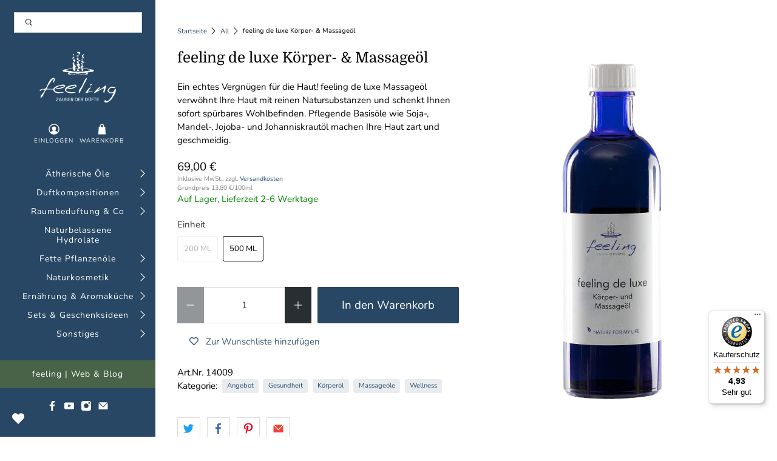

--- FILE ---
content_type: text/html; charset=utf-8
request_url: https://shop.feeling.at/products/feeling-de-luxe-koerper-massageoel
body_size: 107364
content:


 <!doctype html>
<html lang="de">
<head> <meta charset="utf-8"> <meta http-equiv="cleartype" content="on"> <meta name="robots" content="index,follow"> <meta name="viewport" content="width=device-width,initial-scale=1"> <meta name="theme-color" content="#ffffff"> <meta name="google-site-verification" content="U8IXz-357UePUjR-h1oLzgfCPdgcMLYdQCSNdor4bb0" /> <link rel="canonical" href="https://shop.feeling.at/products/feeling-de-luxe-koerper-massageoel" /><title>feeling de luxe - Körper- &amp; Massageöl - feeling - Zauber der Düfte</title> <link rel="preconnect dns-prefetch" href="https://fonts.shopifycdn.com" /> <link rel="preconnect dns-prefetch" href="https://cdn.shopify.com" /> <link rel="preconnect dns-prefetch" href="https://v.shopify.com" /> <link rel="preconnect dns-prefetch" href="https://cdn.shopifycloud.com" /> <link rel="preconnect dns-prefetch" href="https://productreviews.shopifycdn.com" /> <link href="//shop.feeling.at/cdn/shop/t/3/assets/fancybox.css?v=30466120580444283401589283617" rel="stylesheet" type="text/css" media="all" /> <!-- Stylesheets for Flex "2.0.1" --> <link href="//shop.feeling.at/cdn/shop/t/3/assets/styles.scss.css?v=107179984677202874351763028509" rel="stylesheet" type="text/css" media="all" /> <script>
    

Shopify = window.Shopify || {};


window.theme = {
  info: {
    name: "Flex",
    version: "2.0.1"
  }
}


Currency = window.Currency || {};
Currency.show_multiple_currencies = false;
Currency.shop_currency = "EUR";
Currency.default_currency = "EUR";
Currency.display_format = "money_with_currency_format";
Currency.money_format = "€ {{amount_with_comma_separator}} EUR";
Currency.money_format_no_currency = "{{amount_with_comma_separator}} €";
Currency.money_format_currency = "€ {{amount_with_comma_separator}} EUR";
Currency.native_multi_currency = false;



Window.theme = {};
Window.theme.allCountryOptionTags = "\u003coption value=\"Austria\" data-provinces=\"[]\"\u003eÖsterreich\u003c\/option\u003e\n\u003coption value=\"Germany\" data-provinces=\"[]\"\u003eDeutschland\u003c\/option\u003e\n\u003coption value=\"Italy\" data-provinces=\"[[\u0026quot;Agrigento\u0026quot;,\u0026quot;Provinz Agrigent\u0026quot;],[\u0026quot;Alessandria\u0026quot;,\u0026quot;Provinz Alessandria\u0026quot;],[\u0026quot;Ancona\u0026quot;,\u0026quot;Provinz Ancona\u0026quot;],[\u0026quot;Aosta\u0026quot;,\u0026quot;Aostatal\u0026quot;],[\u0026quot;Arezzo\u0026quot;,\u0026quot;Provinz Arezzo\u0026quot;],[\u0026quot;Ascoli Piceno\u0026quot;,\u0026quot;Provinz Ascoli Piceno\u0026quot;],[\u0026quot;Asti\u0026quot;,\u0026quot;Provinz Asti\u0026quot;],[\u0026quot;Avellino\u0026quot;,\u0026quot;Provinz Avellino\u0026quot;],[\u0026quot;Bari\u0026quot;,\u0026quot;Provinz Bari\u0026quot;],[\u0026quot;Barletta-Andria-Trani\u0026quot;,\u0026quot;Provinz Barletta-Andria-Trani\u0026quot;],[\u0026quot;Belluno\u0026quot;,\u0026quot;Provinz Belluno\u0026quot;],[\u0026quot;Benevento\u0026quot;,\u0026quot;Provinz Benevento\u0026quot;],[\u0026quot;Bergamo\u0026quot;,\u0026quot;Provinz Bergamo\u0026quot;],[\u0026quot;Biella\u0026quot;,\u0026quot;Provinz Biella\u0026quot;],[\u0026quot;Bologna\u0026quot;,\u0026quot;Provinz Bologna\u0026quot;],[\u0026quot;Bolzano\u0026quot;,\u0026quot;Südtirol\u0026quot;],[\u0026quot;Brescia\u0026quot;,\u0026quot;Provinz Brescia\u0026quot;],[\u0026quot;Brindisi\u0026quot;,\u0026quot;Provinz Brindisi\u0026quot;],[\u0026quot;Cagliari\u0026quot;,\u0026quot;Provinz Cagliari\u0026quot;],[\u0026quot;Caltanissetta\u0026quot;,\u0026quot;Provinz Caltanissetta\u0026quot;],[\u0026quot;Campobasso\u0026quot;,\u0026quot;Provinz Campobasso\u0026quot;],[\u0026quot;Carbonia-Iglesias\u0026quot;,\u0026quot;Provinz Carbonia-Iglesias\u0026quot;],[\u0026quot;Caserta\u0026quot;,\u0026quot;Provinz Caserta\u0026quot;],[\u0026quot;Catania\u0026quot;,\u0026quot;Provinz Catania\u0026quot;],[\u0026quot;Catanzaro\u0026quot;,\u0026quot;Provinz Catanzaro\u0026quot;],[\u0026quot;Chieti\u0026quot;,\u0026quot;Provinz Chieti\u0026quot;],[\u0026quot;Como\u0026quot;,\u0026quot;Provinz Como\u0026quot;],[\u0026quot;Cosenza\u0026quot;,\u0026quot;Provinz Cosenza\u0026quot;],[\u0026quot;Cremona\u0026quot;,\u0026quot;Provinz Cremona\u0026quot;],[\u0026quot;Crotone\u0026quot;,\u0026quot;Provinz Crotone\u0026quot;],[\u0026quot;Cuneo\u0026quot;,\u0026quot;Provinz Cuneo\u0026quot;],[\u0026quot;Enna\u0026quot;,\u0026quot;Provinz Enna\u0026quot;],[\u0026quot;Fermo\u0026quot;,\u0026quot;Provinz Fermo\u0026quot;],[\u0026quot;Ferrara\u0026quot;,\u0026quot;Provinz Ferrara\u0026quot;],[\u0026quot;Firenze\u0026quot;,\u0026quot;Provinz Florenz\u0026quot;],[\u0026quot;Foggia\u0026quot;,\u0026quot;Provinz Foggia\u0026quot;],[\u0026quot;Forlì-Cesena\u0026quot;,\u0026quot;Provinz Forlì-Cesena\u0026quot;],[\u0026quot;Frosinone\u0026quot;,\u0026quot;Provinz Frosinone\u0026quot;],[\u0026quot;Genova\u0026quot;,\u0026quot;Metropolitanstadt Genua\u0026quot;],[\u0026quot;Gorizia\u0026quot;,\u0026quot;Provinz Görz\u0026quot;],[\u0026quot;Grosseto\u0026quot;,\u0026quot;Provinz Grosseto\u0026quot;],[\u0026quot;Imperia\u0026quot;,\u0026quot;Provinz Imperia\u0026quot;],[\u0026quot;Isernia\u0026quot;,\u0026quot;Provinz Isernia\u0026quot;],[\u0026quot;L\u0026#39;Aquila\u0026quot;,\u0026quot;Provinz L’Aquila\u0026quot;],[\u0026quot;La Spezia\u0026quot;,\u0026quot;Provinz La Spezia\u0026quot;],[\u0026quot;Latina\u0026quot;,\u0026quot;Provinz Latina\u0026quot;],[\u0026quot;Lecce\u0026quot;,\u0026quot;Provinz Lecce\u0026quot;],[\u0026quot;Lecco\u0026quot;,\u0026quot;Provinz Lecco\u0026quot;],[\u0026quot;Livorno\u0026quot;,\u0026quot;Provinz Livorno\u0026quot;],[\u0026quot;Lodi\u0026quot;,\u0026quot;Provinz Lodi\u0026quot;],[\u0026quot;Lucca\u0026quot;,\u0026quot;Provinz Lucca\u0026quot;],[\u0026quot;Macerata\u0026quot;,\u0026quot;Provinz Macerata\u0026quot;],[\u0026quot;Mantova\u0026quot;,\u0026quot;Provinz Mantua\u0026quot;],[\u0026quot;Massa-Carrara\u0026quot;,\u0026quot;Provinz Massa-Carrara\u0026quot;],[\u0026quot;Matera\u0026quot;,\u0026quot;Provinz Matera\u0026quot;],[\u0026quot;Medio Campidano\u0026quot;,\u0026quot;Provinz Medio Campidano\u0026quot;],[\u0026quot;Messina\u0026quot;,\u0026quot;Metropolitanstadt Messina\u0026quot;],[\u0026quot;Milano\u0026quot;,\u0026quot;Provinz Mailand\u0026quot;],[\u0026quot;Modena\u0026quot;,\u0026quot;Provinz Modena\u0026quot;],[\u0026quot;Monza e Brianza\u0026quot;,\u0026quot;Provinz Monza und Brianza\u0026quot;],[\u0026quot;Napoli\u0026quot;,\u0026quot;Metropolitanstadt Neapel\u0026quot;],[\u0026quot;Novara\u0026quot;,\u0026quot;Provinz Novara\u0026quot;],[\u0026quot;Nuoro\u0026quot;,\u0026quot;Provinz Nuoro\u0026quot;],[\u0026quot;Ogliastra\u0026quot;,\u0026quot;Provinz Ogliastra\u0026quot;],[\u0026quot;Olbia-Tempio\u0026quot;,\u0026quot;Provinz Olbia-Tempio\u0026quot;],[\u0026quot;Oristano\u0026quot;,\u0026quot;Provinz Oristano\u0026quot;],[\u0026quot;Padova\u0026quot;,\u0026quot;Provinz Padua\u0026quot;],[\u0026quot;Palermo\u0026quot;,\u0026quot;Provinz Palermo\u0026quot;],[\u0026quot;Parma\u0026quot;,\u0026quot;Provinz Parma\u0026quot;],[\u0026quot;Pavia\u0026quot;,\u0026quot;Provinz Pavia\u0026quot;],[\u0026quot;Perugia\u0026quot;,\u0026quot;Provinz Perugia\u0026quot;],[\u0026quot;Pesaro e Urbino\u0026quot;,\u0026quot;Provinz Pesaro und Urbino\u0026quot;],[\u0026quot;Pescara\u0026quot;,\u0026quot;Provinz Pescara\u0026quot;],[\u0026quot;Piacenza\u0026quot;,\u0026quot;Provinz Piacenza\u0026quot;],[\u0026quot;Pisa\u0026quot;,\u0026quot;Provinz Pisa\u0026quot;],[\u0026quot;Pistoia\u0026quot;,\u0026quot;Provinz Pistoia\u0026quot;],[\u0026quot;Pordenone\u0026quot;,\u0026quot;Provinz Pordenone\u0026quot;],[\u0026quot;Potenza\u0026quot;,\u0026quot;Provinz Potenza\u0026quot;],[\u0026quot;Prato\u0026quot;,\u0026quot;Provinz Prato\u0026quot;],[\u0026quot;Ragusa\u0026quot;,\u0026quot;Provinz Ragusa\u0026quot;],[\u0026quot;Ravenna\u0026quot;,\u0026quot;Provinz Ravenna\u0026quot;],[\u0026quot;Reggio Calabria\u0026quot;,\u0026quot;Provinz Reggio Calabria\u0026quot;],[\u0026quot;Reggio Emilia\u0026quot;,\u0026quot;Provinz Reggio Emilia\u0026quot;],[\u0026quot;Rieti\u0026quot;,\u0026quot;Provinz Rieti\u0026quot;],[\u0026quot;Rimini\u0026quot;,\u0026quot;Provinz Rimini\u0026quot;],[\u0026quot;Roma\u0026quot;,\u0026quot;Provinz Rom\u0026quot;],[\u0026quot;Rovigo\u0026quot;,\u0026quot;Provinz Rovigo\u0026quot;],[\u0026quot;Salerno\u0026quot;,\u0026quot;Provinz Salerno\u0026quot;],[\u0026quot;Sassari\u0026quot;,\u0026quot;Provinz Sassari\u0026quot;],[\u0026quot;Savona\u0026quot;,\u0026quot;Provinz Savona\u0026quot;],[\u0026quot;Siena\u0026quot;,\u0026quot;Provinz Siena\u0026quot;],[\u0026quot;Siracusa\u0026quot;,\u0026quot;Provinz Syrakus\u0026quot;],[\u0026quot;Sondrio\u0026quot;,\u0026quot;Provinz Sondrio\u0026quot;],[\u0026quot;Taranto\u0026quot;,\u0026quot;Provinz Tarent\u0026quot;],[\u0026quot;Teramo\u0026quot;,\u0026quot;Provinz Teramo\u0026quot;],[\u0026quot;Terni\u0026quot;,\u0026quot;Provinz Terni\u0026quot;],[\u0026quot;Torino\u0026quot;,\u0026quot;Provinz Turin\u0026quot;],[\u0026quot;Trapani\u0026quot;,\u0026quot;Provinz Trapani\u0026quot;],[\u0026quot;Trento\u0026quot;,\u0026quot;Trentino\u0026quot;],[\u0026quot;Treviso\u0026quot;,\u0026quot;Provinz Treviso\u0026quot;],[\u0026quot;Trieste\u0026quot;,\u0026quot;Provinz Triest\u0026quot;],[\u0026quot;Udine\u0026quot;,\u0026quot;Provinz Udine\u0026quot;],[\u0026quot;Varese\u0026quot;,\u0026quot;Provinz Varese\u0026quot;],[\u0026quot;Venezia\u0026quot;,\u0026quot;Provinz Venedig\u0026quot;],[\u0026quot;Verbano-Cusio-Ossola\u0026quot;,\u0026quot;Provinz Verbano-Cusio-Ossola\u0026quot;],[\u0026quot;Vercelli\u0026quot;,\u0026quot;Provinz Vercelli\u0026quot;],[\u0026quot;Verona\u0026quot;,\u0026quot;Provinz Verona\u0026quot;],[\u0026quot;Vibo Valentia\u0026quot;,\u0026quot;Provinz Vibo Valentia\u0026quot;],[\u0026quot;Vicenza\u0026quot;,\u0026quot;Provinz Vicenza\u0026quot;],[\u0026quot;Viterbo\u0026quot;,\u0026quot;Provinz Viterbo\u0026quot;]]\"\u003eItalien\u003c\/option\u003e\n\u003coption value=\"Luxembourg\" data-provinces=\"[]\"\u003eLuxemburg\u003c\/option\u003e\n\u003coption value=\"---\" data-provinces=\"[]\"\u003e---\u003c\/option\u003e\n\u003coption value=\"Egypt\" data-provinces=\"[[\u0026quot;6th of October\u0026quot;,\u0026quot;6. Oktober\u0026quot;],[\u0026quot;Al Sharqia\u0026quot;,\u0026quot;asch-Scharqiyya\u0026quot;],[\u0026quot;Alexandria\u0026quot;,\u0026quot;al-Iskandariyya\u0026quot;],[\u0026quot;Aswan\u0026quot;,\u0026quot;Aswan\u0026quot;],[\u0026quot;Asyut\u0026quot;,\u0026quot;Asyut\u0026quot;],[\u0026quot;Beheira\u0026quot;,\u0026quot;al-Buhaira\u0026quot;],[\u0026quot;Beni Suef\u0026quot;,\u0026quot;Bani Suwaif\u0026quot;],[\u0026quot;Cairo\u0026quot;,\u0026quot;al-Qahira\u0026quot;],[\u0026quot;Dakahlia\u0026quot;,\u0026quot;ad-Daqahliyya\u0026quot;],[\u0026quot;Damietta\u0026quot;,\u0026quot;Dumyat\u0026quot;],[\u0026quot;Faiyum\u0026quot;,\u0026quot;al-Fayyum\u0026quot;],[\u0026quot;Gharbia\u0026quot;,\u0026quot;al-Gharbiyya\u0026quot;],[\u0026quot;Giza\u0026quot;,\u0026quot;al-Dschiza\u0026quot;],[\u0026quot;Helwan\u0026quot;,\u0026quot;Helwan\u0026quot;],[\u0026quot;Ismailia\u0026quot;,\u0026quot;Ismailia\u0026quot;],[\u0026quot;Kafr el-Sheikh\u0026quot;,\u0026quot;Kafr asch-Schaich\u0026quot;],[\u0026quot;Luxor\u0026quot;,\u0026quot;al-Uqsur\u0026quot;],[\u0026quot;Matrouh\u0026quot;,\u0026quot;Matruh\u0026quot;],[\u0026quot;Minya\u0026quot;,\u0026quot;al-Minya\u0026quot;],[\u0026quot;Monufia\u0026quot;,\u0026quot;al-Minufiyya\u0026quot;],[\u0026quot;New Valley\u0026quot;,\u0026quot;al-Wadi al-dschadid\u0026quot;],[\u0026quot;North Sinai\u0026quot;,\u0026quot;Schimal Sina\u0026quot;],[\u0026quot;Port Said\u0026quot;,\u0026quot;Port Said\u0026quot;],[\u0026quot;Qalyubia\u0026quot;,\u0026quot;al-Qalyubiyya\u0026quot;],[\u0026quot;Qena\u0026quot;,\u0026quot;Qina\u0026quot;],[\u0026quot;Red Sea\u0026quot;,\u0026quot;al-Bahr al-ahmar\u0026quot;],[\u0026quot;Sohag\u0026quot;,\u0026quot;Sauhadsch\u0026quot;],[\u0026quot;South Sinai\u0026quot;,\u0026quot;Dschanub Sina\u0026quot;],[\u0026quot;Suez\u0026quot;,\u0026quot;as-Suwais\u0026quot;]]\"\u003eÄgypten\u003c\/option\u003e\n\u003coption value=\"Equatorial Guinea\" data-provinces=\"[]\"\u003eÄquatorialguinea\u003c\/option\u003e\n\u003coption value=\"Ethiopia\" data-provinces=\"[]\"\u003eÄthiopien\u003c\/option\u003e\n\u003coption value=\"Afghanistan\" data-provinces=\"[]\"\u003eAfghanistan\u003c\/option\u003e\n\u003coption value=\"Aland Islands\" data-provinces=\"[]\"\u003eÅlandinseln\u003c\/option\u003e\n\u003coption value=\"Albania\" data-provinces=\"[]\"\u003eAlbanien\u003c\/option\u003e\n\u003coption value=\"Algeria\" data-provinces=\"[]\"\u003eAlgerien\u003c\/option\u003e\n\u003coption value=\"United States Minor Outlying Islands\" data-provinces=\"[]\"\u003eAmerikanische Überseeinseln\u003c\/option\u003e\n\u003coption value=\"Andorra\" data-provinces=\"[]\"\u003eAndorra\u003c\/option\u003e\n\u003coption value=\"Angola\" data-provinces=\"[]\"\u003eAngola\u003c\/option\u003e\n\u003coption value=\"Anguilla\" data-provinces=\"[]\"\u003eAnguilla\u003c\/option\u003e\n\u003coption value=\"Antigua And Barbuda\" data-provinces=\"[]\"\u003eAntigua und Barbuda\u003c\/option\u003e\n\u003coption value=\"Argentina\" data-provinces=\"[[\u0026quot;Buenos Aires\u0026quot;,\u0026quot;Provinz Buenos Aires\u0026quot;],[\u0026quot;Catamarca\u0026quot;,\u0026quot;Provinz Catamarca\u0026quot;],[\u0026quot;Chaco\u0026quot;,\u0026quot;Provinz Chaco\u0026quot;],[\u0026quot;Chubut\u0026quot;,\u0026quot;Provinz Chubut\u0026quot;],[\u0026quot;Ciudad Autónoma de Buenos Aires\u0026quot;,\u0026quot;Autonome Stadt Buenos Aires\u0026quot;],[\u0026quot;Corrientes\u0026quot;,\u0026quot;Provinz Corrientes\u0026quot;],[\u0026quot;Córdoba\u0026quot;,\u0026quot;Córdoba\u0026quot;],[\u0026quot;Entre Ríos\u0026quot;,\u0026quot;Entre Ríos\u0026quot;],[\u0026quot;Formosa\u0026quot;,\u0026quot;Provinz Formosa\u0026quot;],[\u0026quot;Jujuy\u0026quot;,\u0026quot;Provinz Jujuy\u0026quot;],[\u0026quot;La Pampa\u0026quot;,\u0026quot;Provinz La Pampa\u0026quot;],[\u0026quot;La Rioja\u0026quot;,\u0026quot;Provinz La Rioja\u0026quot;],[\u0026quot;Mendoza\u0026quot;,\u0026quot;Provinz Mendoza\u0026quot;],[\u0026quot;Misiones\u0026quot;,\u0026quot;Misiones\u0026quot;],[\u0026quot;Neuquén\u0026quot;,\u0026quot;Provinz Neuquén\u0026quot;],[\u0026quot;Río Negro\u0026quot;,\u0026quot;Provinz Río Negro\u0026quot;],[\u0026quot;Salta\u0026quot;,\u0026quot;Provinz Salta\u0026quot;],[\u0026quot;San Juan\u0026quot;,\u0026quot;Provinz San Juan\u0026quot;],[\u0026quot;San Luis\u0026quot;,\u0026quot;Provinz San Luis\u0026quot;],[\u0026quot;Santa Cruz\u0026quot;,\u0026quot;Provinz Santa Cruz\u0026quot;],[\u0026quot;Santa Fe\u0026quot;,\u0026quot;Provinz Santa Fe\u0026quot;],[\u0026quot;Santiago Del Estero\u0026quot;,\u0026quot;Santiago del Estero (Provinz)\u0026quot;],[\u0026quot;Tierra Del Fuego\u0026quot;,\u0026quot;Provinz Tierra del Fuego\u0026quot;],[\u0026quot;Tucumán\u0026quot;,\u0026quot;Provinz Tucumán\u0026quot;]]\"\u003eArgentinien\u003c\/option\u003e\n\u003coption value=\"Armenia\" data-provinces=\"[]\"\u003eArmenien\u003c\/option\u003e\n\u003coption value=\"Aruba\" data-provinces=\"[]\"\u003eAruba\u003c\/option\u003e\n\u003coption value=\"Ascension Island\" data-provinces=\"[]\"\u003eAscension\u003c\/option\u003e\n\u003coption value=\"Azerbaijan\" data-provinces=\"[]\"\u003eAserbaidschan\u003c\/option\u003e\n\u003coption value=\"Australia\" data-provinces=\"[[\u0026quot;Australian Capital Territory\u0026quot;,\u0026quot;Australian Capital Territory\u0026quot;],[\u0026quot;New South Wales\u0026quot;,\u0026quot;New South Wales\u0026quot;],[\u0026quot;Northern Territory\u0026quot;,\u0026quot;Northern Territory\u0026quot;],[\u0026quot;Queensland\u0026quot;,\u0026quot;Queensland\u0026quot;],[\u0026quot;South Australia\u0026quot;,\u0026quot;South Australia\u0026quot;],[\u0026quot;Tasmania\u0026quot;,\u0026quot;Tasmanien\u0026quot;],[\u0026quot;Victoria\u0026quot;,\u0026quot;Victoria\u0026quot;],[\u0026quot;Western Australia\u0026quot;,\u0026quot;Western Australia\u0026quot;]]\"\u003eAustralien\u003c\/option\u003e\n\u003coption value=\"Bahamas\" data-provinces=\"[]\"\u003eBahamas\u003c\/option\u003e\n\u003coption value=\"Bahrain\" data-provinces=\"[]\"\u003eBahrain\u003c\/option\u003e\n\u003coption value=\"Bangladesh\" data-provinces=\"[]\"\u003eBangladesch\u003c\/option\u003e\n\u003coption value=\"Barbados\" data-provinces=\"[]\"\u003eBarbados\u003c\/option\u003e\n\u003coption value=\"Belarus\" data-provinces=\"[]\"\u003eBelarus\u003c\/option\u003e\n\u003coption value=\"Belgium\" data-provinces=\"[]\"\u003eBelgien\u003c\/option\u003e\n\u003coption value=\"Belize\" data-provinces=\"[]\"\u003eBelize\u003c\/option\u003e\n\u003coption value=\"Benin\" data-provinces=\"[]\"\u003eBenin\u003c\/option\u003e\n\u003coption value=\"Bermuda\" data-provinces=\"[]\"\u003eBermuda\u003c\/option\u003e\n\u003coption value=\"Bhutan\" data-provinces=\"[]\"\u003eBhutan\u003c\/option\u003e\n\u003coption value=\"Bolivia\" data-provinces=\"[]\"\u003eBolivien\u003c\/option\u003e\n\u003coption value=\"Bosnia And Herzegovina\" data-provinces=\"[]\"\u003eBosnien und Herzegowina\u003c\/option\u003e\n\u003coption value=\"Botswana\" data-provinces=\"[]\"\u003eBotsuana\u003c\/option\u003e\n\u003coption value=\"Brazil\" data-provinces=\"[[\u0026quot;Acre\u0026quot;,\u0026quot;Acre\u0026quot;],[\u0026quot;Alagoas\u0026quot;,\u0026quot;Alagoas\u0026quot;],[\u0026quot;Amapá\u0026quot;,\u0026quot;Amapá\u0026quot;],[\u0026quot;Amazonas\u0026quot;,\u0026quot;Amazonas\u0026quot;],[\u0026quot;Bahia\u0026quot;,\u0026quot;Bahia\u0026quot;],[\u0026quot;Ceará\u0026quot;,\u0026quot;Ceará\u0026quot;],[\u0026quot;Distrito Federal\u0026quot;,\u0026quot;Bundesdistrikt von Brasilien\u0026quot;],[\u0026quot;Espírito Santo\u0026quot;,\u0026quot;Espírito Santo\u0026quot;],[\u0026quot;Goiás\u0026quot;,\u0026quot;Goiás\u0026quot;],[\u0026quot;Maranhão\u0026quot;,\u0026quot;Maranhão\u0026quot;],[\u0026quot;Mato Grosso\u0026quot;,\u0026quot;Mato Grosso\u0026quot;],[\u0026quot;Mato Grosso do Sul\u0026quot;,\u0026quot;Mato Grosso do Sul\u0026quot;],[\u0026quot;Minas Gerais\u0026quot;,\u0026quot;Minas Gerais\u0026quot;],[\u0026quot;Paraná\u0026quot;,\u0026quot;Paraná\u0026quot;],[\u0026quot;Paraíba\u0026quot;,\u0026quot;Paraíba\u0026quot;],[\u0026quot;Pará\u0026quot;,\u0026quot;Pará\u0026quot;],[\u0026quot;Pernambuco\u0026quot;,\u0026quot;Pernambuco\u0026quot;],[\u0026quot;Piauí\u0026quot;,\u0026quot;Piauí\u0026quot;],[\u0026quot;Rio Grande do Norte\u0026quot;,\u0026quot;Rio Grande do Norte\u0026quot;],[\u0026quot;Rio Grande do Sul\u0026quot;,\u0026quot;Rio Grande do Sul\u0026quot;],[\u0026quot;Rio de Janeiro\u0026quot;,\u0026quot;Rio de Janeiro\u0026quot;],[\u0026quot;Rondônia\u0026quot;,\u0026quot;Rondônia\u0026quot;],[\u0026quot;Roraima\u0026quot;,\u0026quot;Roraima\u0026quot;],[\u0026quot;Santa Catarina\u0026quot;,\u0026quot;Santa Catarina\u0026quot;],[\u0026quot;Sergipe\u0026quot;,\u0026quot;Sergipe\u0026quot;],[\u0026quot;São Paulo\u0026quot;,\u0026quot;São Paulo\u0026quot;],[\u0026quot;Tocantins\u0026quot;,\u0026quot;Tocantins\u0026quot;]]\"\u003eBrasilien\u003c\/option\u003e\n\u003coption value=\"Virgin Islands, British\" data-provinces=\"[]\"\u003eBritische Jungferninseln\u003c\/option\u003e\n\u003coption value=\"British Indian Ocean Territory\" data-provinces=\"[]\"\u003eBritisches Territorium im Indischen Ozean\u003c\/option\u003e\n\u003coption value=\"Brunei\" data-provinces=\"[]\"\u003eBrunei Darussalam\u003c\/option\u003e\n\u003coption value=\"Bulgaria\" data-provinces=\"[]\"\u003eBulgarien\u003c\/option\u003e\n\u003coption value=\"Burkina Faso\" data-provinces=\"[]\"\u003eBurkina Faso\u003c\/option\u003e\n\u003coption value=\"Burundi\" data-provinces=\"[]\"\u003eBurundi\u003c\/option\u003e\n\u003coption value=\"Cape Verde\" data-provinces=\"[]\"\u003eCabo Verde\u003c\/option\u003e\n\u003coption value=\"Chile\" data-provinces=\"[[\u0026quot;Antofagasta\u0026quot;,\u0026quot;Región de Antofagasta\u0026quot;],[\u0026quot;Araucanía\u0026quot;,\u0026quot;Región de la Araucanía\u0026quot;],[\u0026quot;Arica and Parinacota\u0026quot;,\u0026quot;Región de Arica y Parinacota\u0026quot;],[\u0026quot;Atacama\u0026quot;,\u0026quot;Región de Atacama\u0026quot;],[\u0026quot;Aysén\u0026quot;,\u0026quot;Región de Aysén\u0026quot;],[\u0026quot;Biobío\u0026quot;,\u0026quot;Región del Bío-Bío\u0026quot;],[\u0026quot;Coquimbo\u0026quot;,\u0026quot;Región de Coquimbo\u0026quot;],[\u0026quot;Los Lagos\u0026quot;,\u0026quot;Región de los Lagos\u0026quot;],[\u0026quot;Los Ríos\u0026quot;,\u0026quot;Región de Los Ríos\u0026quot;],[\u0026quot;Magallanes\u0026quot;,\u0026quot;Región de Magallanes y de la Antártica Chilena\u0026quot;],[\u0026quot;Maule\u0026quot;,\u0026quot;Región del Maule\u0026quot;],[\u0026quot;O\u0026#39;Higgins\u0026quot;,\u0026quot;Región del Libertador General Bernardo O’Higgins\u0026quot;],[\u0026quot;Santiago\u0026quot;,\u0026quot;Región Metropolitana de Santiago\u0026quot;],[\u0026quot;Tarapacá\u0026quot;,\u0026quot;Región de Tarapacá\u0026quot;],[\u0026quot;Valparaíso\u0026quot;,\u0026quot;Región de Valparaíso\u0026quot;],[\u0026quot;Ñuble\u0026quot;,\u0026quot;Región de Ñuble\u0026quot;]]\"\u003eChile\u003c\/option\u003e\n\u003coption value=\"China\" data-provinces=\"[[\u0026quot;Anhui\u0026quot;,\u0026quot;Anhui\u0026quot;],[\u0026quot;Beijing\u0026quot;,\u0026quot;Peking\u0026quot;],[\u0026quot;Chongqing\u0026quot;,\u0026quot;Chongqing\u0026quot;],[\u0026quot;Fujian\u0026quot;,\u0026quot;Fujian\u0026quot;],[\u0026quot;Gansu\u0026quot;,\u0026quot;Gansu\u0026quot;],[\u0026quot;Guangdong\u0026quot;,\u0026quot;Guangdong\u0026quot;],[\u0026quot;Guangxi\u0026quot;,\u0026quot;Guangxi\u0026quot;],[\u0026quot;Guizhou\u0026quot;,\u0026quot;Guizhou\u0026quot;],[\u0026quot;Hainan\u0026quot;,\u0026quot;Hainan\u0026quot;],[\u0026quot;Hebei\u0026quot;,\u0026quot;Hebei\u0026quot;],[\u0026quot;Heilongjiang\u0026quot;,\u0026quot;Heilongjiang\u0026quot;],[\u0026quot;Henan\u0026quot;,\u0026quot;Henan\u0026quot;],[\u0026quot;Hubei\u0026quot;,\u0026quot;Hubei\u0026quot;],[\u0026quot;Hunan\u0026quot;,\u0026quot;Hunan\u0026quot;],[\u0026quot;Inner Mongolia\u0026quot;,\u0026quot;Innere Mongolei\u0026quot;],[\u0026quot;Jiangsu\u0026quot;,\u0026quot;Jiangsu\u0026quot;],[\u0026quot;Jiangxi\u0026quot;,\u0026quot;Jiangxi\u0026quot;],[\u0026quot;Jilin\u0026quot;,\u0026quot;Jilin\u0026quot;],[\u0026quot;Liaoning\u0026quot;,\u0026quot;Liaoning\u0026quot;],[\u0026quot;Ningxia\u0026quot;,\u0026quot;Ningxia\u0026quot;],[\u0026quot;Qinghai\u0026quot;,\u0026quot;Qinghai\u0026quot;],[\u0026quot;Shaanxi\u0026quot;,\u0026quot;Shaanxi\u0026quot;],[\u0026quot;Shandong\u0026quot;,\u0026quot;Shandong\u0026quot;],[\u0026quot;Shanghai\u0026quot;,\u0026quot;Shanghai\u0026quot;],[\u0026quot;Shanxi\u0026quot;,\u0026quot;Shanxi\u0026quot;],[\u0026quot;Sichuan\u0026quot;,\u0026quot;Sichuan\u0026quot;],[\u0026quot;Tianjin\u0026quot;,\u0026quot;Tianjin\u0026quot;],[\u0026quot;Xinjiang\u0026quot;,\u0026quot;Xinjiang\u0026quot;],[\u0026quot;Xizang\u0026quot;,\u0026quot;Autonomes Gebiet Tibet\u0026quot;],[\u0026quot;Yunnan\u0026quot;,\u0026quot;Yunnan\u0026quot;],[\u0026quot;Zhejiang\u0026quot;,\u0026quot;Zhejiang\u0026quot;]]\"\u003eChina\u003c\/option\u003e\n\u003coption value=\"Cook Islands\" data-provinces=\"[]\"\u003eCookinseln\u003c\/option\u003e\n\u003coption value=\"Costa Rica\" data-provinces=\"[[\u0026quot;Alajuela\u0026quot;,\u0026quot;Provinz Alajuela\u0026quot;],[\u0026quot;Cartago\u0026quot;,\u0026quot;Provinz Cartago\u0026quot;],[\u0026quot;Guanacaste\u0026quot;,\u0026quot;Provinz Guanacaste\u0026quot;],[\u0026quot;Heredia\u0026quot;,\u0026quot;Provinz Heredia\u0026quot;],[\u0026quot;Limón\u0026quot;,\u0026quot;Provinz Limón\u0026quot;],[\u0026quot;Puntarenas\u0026quot;,\u0026quot;Provinz Puntarenas\u0026quot;],[\u0026quot;San José\u0026quot;,\u0026quot;Provinz San José\u0026quot;]]\"\u003eCosta Rica\u003c\/option\u003e\n\u003coption value=\"Curaçao\" data-provinces=\"[]\"\u003eCuraçao\u003c\/option\u003e\n\u003coption value=\"Côte d'Ivoire\" data-provinces=\"[]\"\u003eCôte d’Ivoire\u003c\/option\u003e\n\u003coption value=\"Denmark\" data-provinces=\"[]\"\u003eDänemark\u003c\/option\u003e\n\u003coption value=\"Germany\" data-provinces=\"[]\"\u003eDeutschland\u003c\/option\u003e\n\u003coption value=\"Dominica\" data-provinces=\"[]\"\u003eDominica\u003c\/option\u003e\n\u003coption value=\"Dominican Republic\" data-provinces=\"[]\"\u003eDominikanische Republik\u003c\/option\u003e\n\u003coption value=\"Djibouti\" data-provinces=\"[]\"\u003eDschibuti\u003c\/option\u003e\n\u003coption value=\"Ecuador\" data-provinces=\"[]\"\u003eEcuador\u003c\/option\u003e\n\u003coption value=\"El Salvador\" data-provinces=\"[[\u0026quot;Ahuachapán\u0026quot;,\u0026quot;Ahuachapán\u0026quot;],[\u0026quot;Cabañas\u0026quot;,\u0026quot;Cabañas\u0026quot;],[\u0026quot;Chalatenango\u0026quot;,\u0026quot;Chalatenango\u0026quot;],[\u0026quot;Cuscatlán\u0026quot;,\u0026quot;Cuscatlán\u0026quot;],[\u0026quot;La Libertad\u0026quot;,\u0026quot;La Libertad\u0026quot;],[\u0026quot;La Paz\u0026quot;,\u0026quot;La Paz\u0026quot;],[\u0026quot;La Unión\u0026quot;,\u0026quot;La Unión\u0026quot;],[\u0026quot;Morazán\u0026quot;,\u0026quot;Morazán\u0026quot;],[\u0026quot;San Miguel\u0026quot;,\u0026quot;San Miguel\u0026quot;],[\u0026quot;San Salvador\u0026quot;,\u0026quot;San Salvador\u0026quot;],[\u0026quot;San Vicente\u0026quot;,\u0026quot;San Vicente\u0026quot;],[\u0026quot;Santa Ana\u0026quot;,\u0026quot;Santa Ana\u0026quot;],[\u0026quot;Sonsonate\u0026quot;,\u0026quot;Sonsonate\u0026quot;],[\u0026quot;Usulután\u0026quot;,\u0026quot;Usulután\u0026quot;]]\"\u003eEl Salvador\u003c\/option\u003e\n\u003coption value=\"Eritrea\" data-provinces=\"[]\"\u003eEritrea\u003c\/option\u003e\n\u003coption value=\"Estonia\" data-provinces=\"[]\"\u003eEstland\u003c\/option\u003e\n\u003coption value=\"Eswatini\" data-provinces=\"[]\"\u003eEswatini\u003c\/option\u003e\n\u003coption value=\"Faroe Islands\" data-provinces=\"[]\"\u003eFäröer\u003c\/option\u003e\n\u003coption value=\"Falkland Islands (Malvinas)\" data-provinces=\"[]\"\u003eFalklandinseln\u003c\/option\u003e\n\u003coption value=\"Fiji\" data-provinces=\"[]\"\u003eFidschi\u003c\/option\u003e\n\u003coption value=\"Finland\" data-provinces=\"[]\"\u003eFinnland\u003c\/option\u003e\n\u003coption value=\"France\" data-provinces=\"[]\"\u003eFrankreich\u003c\/option\u003e\n\u003coption value=\"French Guiana\" data-provinces=\"[]\"\u003eFranzösisch-Guayana\u003c\/option\u003e\n\u003coption value=\"French Polynesia\" data-provinces=\"[]\"\u003eFranzösisch-Polynesien\u003c\/option\u003e\n\u003coption value=\"French Southern Territories\" data-provinces=\"[]\"\u003eFranzösische Südgebiete\u003c\/option\u003e\n\u003coption value=\"Gabon\" data-provinces=\"[]\"\u003eGabun\u003c\/option\u003e\n\u003coption value=\"Gambia\" data-provinces=\"[]\"\u003eGambia\u003c\/option\u003e\n\u003coption value=\"Georgia\" data-provinces=\"[]\"\u003eGeorgien\u003c\/option\u003e\n\u003coption value=\"Ghana\" data-provinces=\"[]\"\u003eGhana\u003c\/option\u003e\n\u003coption value=\"Gibraltar\" data-provinces=\"[]\"\u003eGibraltar\u003c\/option\u003e\n\u003coption value=\"Grenada\" data-provinces=\"[]\"\u003eGrenada\u003c\/option\u003e\n\u003coption value=\"Greece\" data-provinces=\"[]\"\u003eGriechenland\u003c\/option\u003e\n\u003coption value=\"Greenland\" data-provinces=\"[]\"\u003eGrönland\u003c\/option\u003e\n\u003coption value=\"Guadeloupe\" data-provinces=\"[]\"\u003eGuadeloupe\u003c\/option\u003e\n\u003coption value=\"Guatemala\" data-provinces=\"[[\u0026quot;Alta Verapaz\u0026quot;,\u0026quot;Departamento Alta Verapaz\u0026quot;],[\u0026quot;Baja Verapaz\u0026quot;,\u0026quot;Departamento Baja Verapaz\u0026quot;],[\u0026quot;Chimaltenango\u0026quot;,\u0026quot;Departamento Chimaltenango\u0026quot;],[\u0026quot;Chiquimula\u0026quot;,\u0026quot;Departamento Chiquimula\u0026quot;],[\u0026quot;El Progreso\u0026quot;,\u0026quot;Departamento El Progreso\u0026quot;],[\u0026quot;Escuintla\u0026quot;,\u0026quot;Departamento Escuintla\u0026quot;],[\u0026quot;Guatemala\u0026quot;,\u0026quot;Departamento Guatemala\u0026quot;],[\u0026quot;Huehuetenango\u0026quot;,\u0026quot;Departamento Huehuetenango\u0026quot;],[\u0026quot;Izabal\u0026quot;,\u0026quot;Departamento Izabal\u0026quot;],[\u0026quot;Jalapa\u0026quot;,\u0026quot;Departamento Jalapa\u0026quot;],[\u0026quot;Jutiapa\u0026quot;,\u0026quot;Departamento Jutiapa\u0026quot;],[\u0026quot;Petén\u0026quot;,\u0026quot;Departamento Petén\u0026quot;],[\u0026quot;Quetzaltenango\u0026quot;,\u0026quot;Departamento Quetzaltenango\u0026quot;],[\u0026quot;Quiché\u0026quot;,\u0026quot;Departamento Quiché\u0026quot;],[\u0026quot;Retalhuleu\u0026quot;,\u0026quot;Departamento Retalhuleu\u0026quot;],[\u0026quot;Sacatepéquez\u0026quot;,\u0026quot;Sacatepéquez\u0026quot;],[\u0026quot;San Marcos\u0026quot;,\u0026quot;Departamento San Marcos\u0026quot;],[\u0026quot;Santa Rosa\u0026quot;,\u0026quot;Departamento Santa Rosa\u0026quot;],[\u0026quot;Sololá\u0026quot;,\u0026quot;Departamento Sololá\u0026quot;],[\u0026quot;Suchitepéquez\u0026quot;,\u0026quot;Departamento Suchitepéquez\u0026quot;],[\u0026quot;Totonicapán\u0026quot;,\u0026quot;Departamento Totonicapán\u0026quot;],[\u0026quot;Zacapa\u0026quot;,\u0026quot;Departamento Zacapa\u0026quot;]]\"\u003eGuatemala\u003c\/option\u003e\n\u003coption value=\"Guernsey\" data-provinces=\"[]\"\u003eGuernsey\u003c\/option\u003e\n\u003coption value=\"Guinea\" data-provinces=\"[]\"\u003eGuinea\u003c\/option\u003e\n\u003coption value=\"Guinea Bissau\" data-provinces=\"[]\"\u003eGuinea-Bissau\u003c\/option\u003e\n\u003coption value=\"Guyana\" data-provinces=\"[]\"\u003eGuyana\u003c\/option\u003e\n\u003coption value=\"Haiti\" data-provinces=\"[]\"\u003eHaiti\u003c\/option\u003e\n\u003coption value=\"Honduras\" data-provinces=\"[]\"\u003eHonduras\u003c\/option\u003e\n\u003coption value=\"India\" data-provinces=\"[[\u0026quot;Andaman and Nicobar Islands\u0026quot;,\u0026quot;Andamanen und Nikobaren\u0026quot;],[\u0026quot;Andhra Pradesh\u0026quot;,\u0026quot;Andhra Pradesh\u0026quot;],[\u0026quot;Arunachal Pradesh\u0026quot;,\u0026quot;Arunachal Pradesh\u0026quot;],[\u0026quot;Assam\u0026quot;,\u0026quot;Assam\u0026quot;],[\u0026quot;Bihar\u0026quot;,\u0026quot;Bihar\u0026quot;],[\u0026quot;Chandigarh\u0026quot;,\u0026quot;Chandigarh\u0026quot;],[\u0026quot;Chhattisgarh\u0026quot;,\u0026quot;Chhattisgarh\u0026quot;],[\u0026quot;Dadra and Nagar Haveli\u0026quot;,\u0026quot;Dadra und Nagar Haveli\u0026quot;],[\u0026quot;Daman and Diu\u0026quot;,\u0026quot;Daman und Diu\u0026quot;],[\u0026quot;Delhi\u0026quot;,\u0026quot;Delhi\u0026quot;],[\u0026quot;Goa\u0026quot;,\u0026quot;Goa\u0026quot;],[\u0026quot;Gujarat\u0026quot;,\u0026quot;Gujarat\u0026quot;],[\u0026quot;Haryana\u0026quot;,\u0026quot;Haryana\u0026quot;],[\u0026quot;Himachal Pradesh\u0026quot;,\u0026quot;Himachal Pradesh\u0026quot;],[\u0026quot;Jammu and Kashmir\u0026quot;,\u0026quot;Jammu und Kashmir\u0026quot;],[\u0026quot;Jharkhand\u0026quot;,\u0026quot;Jharkhand\u0026quot;],[\u0026quot;Karnataka\u0026quot;,\u0026quot;Karnataka\u0026quot;],[\u0026quot;Kerala\u0026quot;,\u0026quot;Kerala\u0026quot;],[\u0026quot;Ladakh\u0026quot;,\u0026quot;Ladakh\u0026quot;],[\u0026quot;Lakshadweep\u0026quot;,\u0026quot;Lakshadweep\u0026quot;],[\u0026quot;Madhya Pradesh\u0026quot;,\u0026quot;Madhya Pradesh\u0026quot;],[\u0026quot;Maharashtra\u0026quot;,\u0026quot;Maharashtra\u0026quot;],[\u0026quot;Manipur\u0026quot;,\u0026quot;Manipur\u0026quot;],[\u0026quot;Meghalaya\u0026quot;,\u0026quot;Meghalaya\u0026quot;],[\u0026quot;Mizoram\u0026quot;,\u0026quot;Mizoram\u0026quot;],[\u0026quot;Nagaland\u0026quot;,\u0026quot;Nagaland\u0026quot;],[\u0026quot;Odisha\u0026quot;,\u0026quot;Odisha\u0026quot;],[\u0026quot;Puducherry\u0026quot;,\u0026quot;Puducherry\u0026quot;],[\u0026quot;Punjab\u0026quot;,\u0026quot;Punjab\u0026quot;],[\u0026quot;Rajasthan\u0026quot;,\u0026quot;Rajasthan\u0026quot;],[\u0026quot;Sikkim\u0026quot;,\u0026quot;Sikkim\u0026quot;],[\u0026quot;Tamil Nadu\u0026quot;,\u0026quot;Tamil Nadu\u0026quot;],[\u0026quot;Telangana\u0026quot;,\u0026quot;Telangana\u0026quot;],[\u0026quot;Tripura\u0026quot;,\u0026quot;Tripura\u0026quot;],[\u0026quot;Uttar Pradesh\u0026quot;,\u0026quot;Uttar Pradesh\u0026quot;],[\u0026quot;Uttarakhand\u0026quot;,\u0026quot;Uttarakhand\u0026quot;],[\u0026quot;West Bengal\u0026quot;,\u0026quot;Westbengalen\u0026quot;]]\"\u003eIndien\u003c\/option\u003e\n\u003coption value=\"Indonesia\" data-provinces=\"[[\u0026quot;Aceh\u0026quot;,\u0026quot;Aceh\u0026quot;],[\u0026quot;Bali\u0026quot;,\u0026quot;Provinz Bali\u0026quot;],[\u0026quot;Bangka Belitung\u0026quot;,\u0026quot;Bangka-Belitung\u0026quot;],[\u0026quot;Banten\u0026quot;,\u0026quot;Banten\u0026quot;],[\u0026quot;Bengkulu\u0026quot;,\u0026quot;Bengkulu\u0026quot;],[\u0026quot;Gorontalo\u0026quot;,\u0026quot;Gorontalo\u0026quot;],[\u0026quot;Jakarta\u0026quot;,\u0026quot;Jakarta\u0026quot;],[\u0026quot;Jambi\u0026quot;,\u0026quot;Jambi\u0026quot;],[\u0026quot;Jawa Barat\u0026quot;,\u0026quot;Jawa Barat\u0026quot;],[\u0026quot;Jawa Tengah\u0026quot;,\u0026quot;Jawa Tengah\u0026quot;],[\u0026quot;Jawa Timur\u0026quot;,\u0026quot;Jawa Timur\u0026quot;],[\u0026quot;Kalimantan Barat\u0026quot;,\u0026quot;Kalimantan Barat\u0026quot;],[\u0026quot;Kalimantan Selatan\u0026quot;,\u0026quot;Kalimantan Selatan\u0026quot;],[\u0026quot;Kalimantan Tengah\u0026quot;,\u0026quot;Kalimantan Tengah\u0026quot;],[\u0026quot;Kalimantan Timur\u0026quot;,\u0026quot;Kalimantan Timur\u0026quot;],[\u0026quot;Kalimantan Utara\u0026quot;,\u0026quot;Kalimantan Utara\u0026quot;],[\u0026quot;Kepulauan Riau\u0026quot;,\u0026quot;Kepulauan Riau\u0026quot;],[\u0026quot;Lampung\u0026quot;,\u0026quot;Lampung\u0026quot;],[\u0026quot;Maluku\u0026quot;,\u0026quot;Maluku\u0026quot;],[\u0026quot;Maluku Utara\u0026quot;,\u0026quot;Nordmolukken\u0026quot;],[\u0026quot;North Sumatra\u0026quot;,\u0026quot;Sumatera Utara\u0026quot;],[\u0026quot;Nusa Tenggara Barat\u0026quot;,\u0026quot;Nusa Tenggara Barat\u0026quot;],[\u0026quot;Nusa Tenggara Timur\u0026quot;,\u0026quot;Nusa Tenggara Timur\u0026quot;],[\u0026quot;Papua\u0026quot;,\u0026quot;Papua\u0026quot;],[\u0026quot;Papua Barat\u0026quot;,\u0026quot;Papua Barat\u0026quot;],[\u0026quot;Riau\u0026quot;,\u0026quot;Riau\u0026quot;],[\u0026quot;South Sumatra\u0026quot;,\u0026quot;Sumatera Selatan\u0026quot;],[\u0026quot;Sulawesi Barat\u0026quot;,\u0026quot;Westsulawesi\u0026quot;],[\u0026quot;Sulawesi Selatan\u0026quot;,\u0026quot;Sulawesi Selatan\u0026quot;],[\u0026quot;Sulawesi Tengah\u0026quot;,\u0026quot;Sulawesi Tengah\u0026quot;],[\u0026quot;Sulawesi Tenggara\u0026quot;,\u0026quot;Sulawesi Tenggara\u0026quot;],[\u0026quot;Sulawesi Utara\u0026quot;,\u0026quot;Sulawesi Utara\u0026quot;],[\u0026quot;West Sumatra\u0026quot;,\u0026quot;Sumatera Barat\u0026quot;],[\u0026quot;Yogyakarta\u0026quot;,\u0026quot;Yogyakarta\u0026quot;]]\"\u003eIndonesien\u003c\/option\u003e\n\u003coption value=\"Iraq\" data-provinces=\"[]\"\u003eIrak\u003c\/option\u003e\n\u003coption value=\"Ireland\" data-provinces=\"[[\u0026quot;Carlow\u0026quot;,\u0026quot;County Carlow\u0026quot;],[\u0026quot;Cavan\u0026quot;,\u0026quot;County Cavan\u0026quot;],[\u0026quot;Clare\u0026quot;,\u0026quot;County Clare\u0026quot;],[\u0026quot;Cork\u0026quot;,\u0026quot;County Cork\u0026quot;],[\u0026quot;Donegal\u0026quot;,\u0026quot;County Donegal\u0026quot;],[\u0026quot;Dublin\u0026quot;,\u0026quot;County Dublin\u0026quot;],[\u0026quot;Galway\u0026quot;,\u0026quot;County Galway\u0026quot;],[\u0026quot;Kerry\u0026quot;,\u0026quot;Kerry\u0026quot;],[\u0026quot;Kildare\u0026quot;,\u0026quot;County Kildare\u0026quot;],[\u0026quot;Kilkenny\u0026quot;,\u0026quot;County Kilkenny\u0026quot;],[\u0026quot;Laois\u0026quot;,\u0026quot;County Laois\u0026quot;],[\u0026quot;Leitrim\u0026quot;,\u0026quot;Leitrim\u0026quot;],[\u0026quot;Limerick\u0026quot;,\u0026quot;County Limerick\u0026quot;],[\u0026quot;Longford\u0026quot;,\u0026quot;County Longford\u0026quot;],[\u0026quot;Louth\u0026quot;,\u0026quot;County Louth\u0026quot;],[\u0026quot;Mayo\u0026quot;,\u0026quot;County Mayo\u0026quot;],[\u0026quot;Meath\u0026quot;,\u0026quot;County Meath\u0026quot;],[\u0026quot;Monaghan\u0026quot;,\u0026quot;Monaghan\u0026quot;],[\u0026quot;Offaly\u0026quot;,\u0026quot;County Offaly\u0026quot;],[\u0026quot;Roscommon\u0026quot;,\u0026quot;County Roscommon\u0026quot;],[\u0026quot;Sligo\u0026quot;,\u0026quot;County Sligo\u0026quot;],[\u0026quot;Tipperary\u0026quot;,\u0026quot;County Tipperary\u0026quot;],[\u0026quot;Waterford\u0026quot;,\u0026quot;County Waterford\u0026quot;],[\u0026quot;Westmeath\u0026quot;,\u0026quot;County Westmeath\u0026quot;],[\u0026quot;Wexford\u0026quot;,\u0026quot;County Wexford\u0026quot;],[\u0026quot;Wicklow\u0026quot;,\u0026quot;County Wicklow\u0026quot;]]\"\u003eIrland\u003c\/option\u003e\n\u003coption value=\"Iceland\" data-provinces=\"[]\"\u003eIsland\u003c\/option\u003e\n\u003coption value=\"Isle Of Man\" data-provinces=\"[]\"\u003eIsle of Man\u003c\/option\u003e\n\u003coption value=\"Israel\" data-provinces=\"[]\"\u003eIsrael\u003c\/option\u003e\n\u003coption value=\"Italy\" data-provinces=\"[[\u0026quot;Agrigento\u0026quot;,\u0026quot;Provinz Agrigent\u0026quot;],[\u0026quot;Alessandria\u0026quot;,\u0026quot;Provinz Alessandria\u0026quot;],[\u0026quot;Ancona\u0026quot;,\u0026quot;Provinz Ancona\u0026quot;],[\u0026quot;Aosta\u0026quot;,\u0026quot;Aostatal\u0026quot;],[\u0026quot;Arezzo\u0026quot;,\u0026quot;Provinz Arezzo\u0026quot;],[\u0026quot;Ascoli Piceno\u0026quot;,\u0026quot;Provinz Ascoli Piceno\u0026quot;],[\u0026quot;Asti\u0026quot;,\u0026quot;Provinz Asti\u0026quot;],[\u0026quot;Avellino\u0026quot;,\u0026quot;Provinz Avellino\u0026quot;],[\u0026quot;Bari\u0026quot;,\u0026quot;Provinz Bari\u0026quot;],[\u0026quot;Barletta-Andria-Trani\u0026quot;,\u0026quot;Provinz Barletta-Andria-Trani\u0026quot;],[\u0026quot;Belluno\u0026quot;,\u0026quot;Provinz Belluno\u0026quot;],[\u0026quot;Benevento\u0026quot;,\u0026quot;Provinz Benevento\u0026quot;],[\u0026quot;Bergamo\u0026quot;,\u0026quot;Provinz Bergamo\u0026quot;],[\u0026quot;Biella\u0026quot;,\u0026quot;Provinz Biella\u0026quot;],[\u0026quot;Bologna\u0026quot;,\u0026quot;Provinz Bologna\u0026quot;],[\u0026quot;Bolzano\u0026quot;,\u0026quot;Südtirol\u0026quot;],[\u0026quot;Brescia\u0026quot;,\u0026quot;Provinz Brescia\u0026quot;],[\u0026quot;Brindisi\u0026quot;,\u0026quot;Provinz Brindisi\u0026quot;],[\u0026quot;Cagliari\u0026quot;,\u0026quot;Provinz Cagliari\u0026quot;],[\u0026quot;Caltanissetta\u0026quot;,\u0026quot;Provinz Caltanissetta\u0026quot;],[\u0026quot;Campobasso\u0026quot;,\u0026quot;Provinz Campobasso\u0026quot;],[\u0026quot;Carbonia-Iglesias\u0026quot;,\u0026quot;Provinz Carbonia-Iglesias\u0026quot;],[\u0026quot;Caserta\u0026quot;,\u0026quot;Provinz Caserta\u0026quot;],[\u0026quot;Catania\u0026quot;,\u0026quot;Provinz Catania\u0026quot;],[\u0026quot;Catanzaro\u0026quot;,\u0026quot;Provinz Catanzaro\u0026quot;],[\u0026quot;Chieti\u0026quot;,\u0026quot;Provinz Chieti\u0026quot;],[\u0026quot;Como\u0026quot;,\u0026quot;Provinz Como\u0026quot;],[\u0026quot;Cosenza\u0026quot;,\u0026quot;Provinz Cosenza\u0026quot;],[\u0026quot;Cremona\u0026quot;,\u0026quot;Provinz Cremona\u0026quot;],[\u0026quot;Crotone\u0026quot;,\u0026quot;Provinz Crotone\u0026quot;],[\u0026quot;Cuneo\u0026quot;,\u0026quot;Provinz Cuneo\u0026quot;],[\u0026quot;Enna\u0026quot;,\u0026quot;Provinz Enna\u0026quot;],[\u0026quot;Fermo\u0026quot;,\u0026quot;Provinz Fermo\u0026quot;],[\u0026quot;Ferrara\u0026quot;,\u0026quot;Provinz Ferrara\u0026quot;],[\u0026quot;Firenze\u0026quot;,\u0026quot;Provinz Florenz\u0026quot;],[\u0026quot;Foggia\u0026quot;,\u0026quot;Provinz Foggia\u0026quot;],[\u0026quot;Forlì-Cesena\u0026quot;,\u0026quot;Provinz Forlì-Cesena\u0026quot;],[\u0026quot;Frosinone\u0026quot;,\u0026quot;Provinz Frosinone\u0026quot;],[\u0026quot;Genova\u0026quot;,\u0026quot;Metropolitanstadt Genua\u0026quot;],[\u0026quot;Gorizia\u0026quot;,\u0026quot;Provinz Görz\u0026quot;],[\u0026quot;Grosseto\u0026quot;,\u0026quot;Provinz Grosseto\u0026quot;],[\u0026quot;Imperia\u0026quot;,\u0026quot;Provinz Imperia\u0026quot;],[\u0026quot;Isernia\u0026quot;,\u0026quot;Provinz Isernia\u0026quot;],[\u0026quot;L\u0026#39;Aquila\u0026quot;,\u0026quot;Provinz L’Aquila\u0026quot;],[\u0026quot;La Spezia\u0026quot;,\u0026quot;Provinz La Spezia\u0026quot;],[\u0026quot;Latina\u0026quot;,\u0026quot;Provinz Latina\u0026quot;],[\u0026quot;Lecce\u0026quot;,\u0026quot;Provinz Lecce\u0026quot;],[\u0026quot;Lecco\u0026quot;,\u0026quot;Provinz Lecco\u0026quot;],[\u0026quot;Livorno\u0026quot;,\u0026quot;Provinz Livorno\u0026quot;],[\u0026quot;Lodi\u0026quot;,\u0026quot;Provinz Lodi\u0026quot;],[\u0026quot;Lucca\u0026quot;,\u0026quot;Provinz Lucca\u0026quot;],[\u0026quot;Macerata\u0026quot;,\u0026quot;Provinz Macerata\u0026quot;],[\u0026quot;Mantova\u0026quot;,\u0026quot;Provinz Mantua\u0026quot;],[\u0026quot;Massa-Carrara\u0026quot;,\u0026quot;Provinz Massa-Carrara\u0026quot;],[\u0026quot;Matera\u0026quot;,\u0026quot;Provinz Matera\u0026quot;],[\u0026quot;Medio Campidano\u0026quot;,\u0026quot;Provinz Medio Campidano\u0026quot;],[\u0026quot;Messina\u0026quot;,\u0026quot;Metropolitanstadt Messina\u0026quot;],[\u0026quot;Milano\u0026quot;,\u0026quot;Provinz Mailand\u0026quot;],[\u0026quot;Modena\u0026quot;,\u0026quot;Provinz Modena\u0026quot;],[\u0026quot;Monza e Brianza\u0026quot;,\u0026quot;Provinz Monza und Brianza\u0026quot;],[\u0026quot;Napoli\u0026quot;,\u0026quot;Metropolitanstadt Neapel\u0026quot;],[\u0026quot;Novara\u0026quot;,\u0026quot;Provinz Novara\u0026quot;],[\u0026quot;Nuoro\u0026quot;,\u0026quot;Provinz Nuoro\u0026quot;],[\u0026quot;Ogliastra\u0026quot;,\u0026quot;Provinz Ogliastra\u0026quot;],[\u0026quot;Olbia-Tempio\u0026quot;,\u0026quot;Provinz Olbia-Tempio\u0026quot;],[\u0026quot;Oristano\u0026quot;,\u0026quot;Provinz Oristano\u0026quot;],[\u0026quot;Padova\u0026quot;,\u0026quot;Provinz Padua\u0026quot;],[\u0026quot;Palermo\u0026quot;,\u0026quot;Provinz Palermo\u0026quot;],[\u0026quot;Parma\u0026quot;,\u0026quot;Provinz Parma\u0026quot;],[\u0026quot;Pavia\u0026quot;,\u0026quot;Provinz Pavia\u0026quot;],[\u0026quot;Perugia\u0026quot;,\u0026quot;Provinz Perugia\u0026quot;],[\u0026quot;Pesaro e Urbino\u0026quot;,\u0026quot;Provinz Pesaro und Urbino\u0026quot;],[\u0026quot;Pescara\u0026quot;,\u0026quot;Provinz Pescara\u0026quot;],[\u0026quot;Piacenza\u0026quot;,\u0026quot;Provinz Piacenza\u0026quot;],[\u0026quot;Pisa\u0026quot;,\u0026quot;Provinz Pisa\u0026quot;],[\u0026quot;Pistoia\u0026quot;,\u0026quot;Provinz Pistoia\u0026quot;],[\u0026quot;Pordenone\u0026quot;,\u0026quot;Provinz Pordenone\u0026quot;],[\u0026quot;Potenza\u0026quot;,\u0026quot;Provinz Potenza\u0026quot;],[\u0026quot;Prato\u0026quot;,\u0026quot;Provinz Prato\u0026quot;],[\u0026quot;Ragusa\u0026quot;,\u0026quot;Provinz Ragusa\u0026quot;],[\u0026quot;Ravenna\u0026quot;,\u0026quot;Provinz Ravenna\u0026quot;],[\u0026quot;Reggio Calabria\u0026quot;,\u0026quot;Provinz Reggio Calabria\u0026quot;],[\u0026quot;Reggio Emilia\u0026quot;,\u0026quot;Provinz Reggio Emilia\u0026quot;],[\u0026quot;Rieti\u0026quot;,\u0026quot;Provinz Rieti\u0026quot;],[\u0026quot;Rimini\u0026quot;,\u0026quot;Provinz Rimini\u0026quot;],[\u0026quot;Roma\u0026quot;,\u0026quot;Provinz Rom\u0026quot;],[\u0026quot;Rovigo\u0026quot;,\u0026quot;Provinz Rovigo\u0026quot;],[\u0026quot;Salerno\u0026quot;,\u0026quot;Provinz Salerno\u0026quot;],[\u0026quot;Sassari\u0026quot;,\u0026quot;Provinz Sassari\u0026quot;],[\u0026quot;Savona\u0026quot;,\u0026quot;Provinz Savona\u0026quot;],[\u0026quot;Siena\u0026quot;,\u0026quot;Provinz Siena\u0026quot;],[\u0026quot;Siracusa\u0026quot;,\u0026quot;Provinz Syrakus\u0026quot;],[\u0026quot;Sondrio\u0026quot;,\u0026quot;Provinz Sondrio\u0026quot;],[\u0026quot;Taranto\u0026quot;,\u0026quot;Provinz Tarent\u0026quot;],[\u0026quot;Teramo\u0026quot;,\u0026quot;Provinz Teramo\u0026quot;],[\u0026quot;Terni\u0026quot;,\u0026quot;Provinz Terni\u0026quot;],[\u0026quot;Torino\u0026quot;,\u0026quot;Provinz Turin\u0026quot;],[\u0026quot;Trapani\u0026quot;,\u0026quot;Provinz Trapani\u0026quot;],[\u0026quot;Trento\u0026quot;,\u0026quot;Trentino\u0026quot;],[\u0026quot;Treviso\u0026quot;,\u0026quot;Provinz Treviso\u0026quot;],[\u0026quot;Trieste\u0026quot;,\u0026quot;Provinz Triest\u0026quot;],[\u0026quot;Udine\u0026quot;,\u0026quot;Provinz Udine\u0026quot;],[\u0026quot;Varese\u0026quot;,\u0026quot;Provinz Varese\u0026quot;],[\u0026quot;Venezia\u0026quot;,\u0026quot;Provinz Venedig\u0026quot;],[\u0026quot;Verbano-Cusio-Ossola\u0026quot;,\u0026quot;Provinz Verbano-Cusio-Ossola\u0026quot;],[\u0026quot;Vercelli\u0026quot;,\u0026quot;Provinz Vercelli\u0026quot;],[\u0026quot;Verona\u0026quot;,\u0026quot;Provinz Verona\u0026quot;],[\u0026quot;Vibo Valentia\u0026quot;,\u0026quot;Provinz Vibo Valentia\u0026quot;],[\u0026quot;Vicenza\u0026quot;,\u0026quot;Provinz Vicenza\u0026quot;],[\u0026quot;Viterbo\u0026quot;,\u0026quot;Provinz Viterbo\u0026quot;]]\"\u003eItalien\u003c\/option\u003e\n\u003coption value=\"Jamaica\" data-provinces=\"[]\"\u003eJamaika\u003c\/option\u003e\n\u003coption value=\"Japan\" data-provinces=\"[[\u0026quot;Aichi\u0026quot;,\u0026quot;Präfektur Aichi\u0026quot;],[\u0026quot;Akita\u0026quot;,\u0026quot;Präfektur Akita\u0026quot;],[\u0026quot;Aomori\u0026quot;,\u0026quot;Präfektur Aomori\u0026quot;],[\u0026quot;Chiba\u0026quot;,\u0026quot;Präfektur Chiba\u0026quot;],[\u0026quot;Ehime\u0026quot;,\u0026quot;Präfektur Ehime\u0026quot;],[\u0026quot;Fukui\u0026quot;,\u0026quot;Präfektur Fukui\u0026quot;],[\u0026quot;Fukuoka\u0026quot;,\u0026quot;Präfektur Fukuoka\u0026quot;],[\u0026quot;Fukushima\u0026quot;,\u0026quot;Präfektur Fukushima\u0026quot;],[\u0026quot;Gifu\u0026quot;,\u0026quot;Präfektur Gifu\u0026quot;],[\u0026quot;Gunma\u0026quot;,\u0026quot;Präfektur Gunma\u0026quot;],[\u0026quot;Hiroshima\u0026quot;,\u0026quot;Präfektur Hiroshima\u0026quot;],[\u0026quot;Hokkaidō\u0026quot;,\u0026quot;Präfektur Hokkaido\u0026quot;],[\u0026quot;Hyōgo\u0026quot;,\u0026quot;Hyōgo\u0026quot;],[\u0026quot;Ibaraki\u0026quot;,\u0026quot;Präfektur Ibaraki\u0026quot;],[\u0026quot;Ishikawa\u0026quot;,\u0026quot;Präfektur Ishikawa\u0026quot;],[\u0026quot;Iwate\u0026quot;,\u0026quot;Präfektur Iwate\u0026quot;],[\u0026quot;Kagawa\u0026quot;,\u0026quot;Präfektur Kagawa\u0026quot;],[\u0026quot;Kagoshima\u0026quot;,\u0026quot;Präfektur Kagoshima\u0026quot;],[\u0026quot;Kanagawa\u0026quot;,\u0026quot;Präfektur Kanagawa\u0026quot;],[\u0026quot;Kumamoto\u0026quot;,\u0026quot;Präfektur Kumamoto\u0026quot;],[\u0026quot;Kyōto\u0026quot;,\u0026quot;Präfektur Kyōto\u0026quot;],[\u0026quot;Kōchi\u0026quot;,\u0026quot;Präfektur Kōchi\u0026quot;],[\u0026quot;Mie\u0026quot;,\u0026quot;Präfektur Mie\u0026quot;],[\u0026quot;Miyagi\u0026quot;,\u0026quot;Präfektur Miyagi\u0026quot;],[\u0026quot;Miyazaki\u0026quot;,\u0026quot;Präfektur Miyazaki\u0026quot;],[\u0026quot;Nagano\u0026quot;,\u0026quot;Präfektur Nagano\u0026quot;],[\u0026quot;Nagasaki\u0026quot;,\u0026quot;Präfektur Nagasaki\u0026quot;],[\u0026quot;Nara\u0026quot;,\u0026quot;Präfektur Nara\u0026quot;],[\u0026quot;Niigata\u0026quot;,\u0026quot;Präfektur Niigata\u0026quot;],[\u0026quot;Okayama\u0026quot;,\u0026quot;Präfektur Okayama\u0026quot;],[\u0026quot;Okinawa\u0026quot;,\u0026quot;Okinawa\u0026quot;],[\u0026quot;Saga\u0026quot;,\u0026quot;Präfektur Saga\u0026quot;],[\u0026quot;Saitama\u0026quot;,\u0026quot;Präfektur Saitama\u0026quot;],[\u0026quot;Shiga\u0026quot;,\u0026quot;Präfektur Shiga\u0026quot;],[\u0026quot;Shimane\u0026quot;,\u0026quot;Präfektur Shimane\u0026quot;],[\u0026quot;Shizuoka\u0026quot;,\u0026quot;Präfektur Shizuoka\u0026quot;],[\u0026quot;Tochigi\u0026quot;,\u0026quot;Präfektur Tochigi\u0026quot;],[\u0026quot;Tokushima\u0026quot;,\u0026quot;Präfektur Tokushima\u0026quot;],[\u0026quot;Tottori\u0026quot;,\u0026quot;Präfektur Tottori\u0026quot;],[\u0026quot;Toyama\u0026quot;,\u0026quot;Präfektur Toyama\u0026quot;],[\u0026quot;Tōkyō\u0026quot;,\u0026quot;Präfektur Tokio\u0026quot;],[\u0026quot;Wakayama\u0026quot;,\u0026quot;Präfektur Wakayama\u0026quot;],[\u0026quot;Yamagata\u0026quot;,\u0026quot;Präfektur Yamagata\u0026quot;],[\u0026quot;Yamaguchi\u0026quot;,\u0026quot;Präfektur Yamaguchi\u0026quot;],[\u0026quot;Yamanashi\u0026quot;,\u0026quot;Präfektur Yamanashi\u0026quot;],[\u0026quot;Ōita\u0026quot;,\u0026quot;Präfektur Ōita\u0026quot;],[\u0026quot;Ōsaka\u0026quot;,\u0026quot;Präfektur Osaka\u0026quot;]]\"\u003eJapan\u003c\/option\u003e\n\u003coption value=\"Yemen\" data-provinces=\"[]\"\u003eJemen\u003c\/option\u003e\n\u003coption value=\"Jersey\" data-provinces=\"[]\"\u003eJersey\u003c\/option\u003e\n\u003coption value=\"Jordan\" data-provinces=\"[]\"\u003eJordanien\u003c\/option\u003e\n\u003coption value=\"Cayman Islands\" data-provinces=\"[]\"\u003eKaimaninseln\u003c\/option\u003e\n\u003coption value=\"Cambodia\" data-provinces=\"[]\"\u003eKambodscha\u003c\/option\u003e\n\u003coption value=\"Republic of Cameroon\" data-provinces=\"[]\"\u003eKamerun\u003c\/option\u003e\n\u003coption value=\"Canada\" data-provinces=\"[[\u0026quot;Alberta\u0026quot;,\u0026quot;Alberta\u0026quot;],[\u0026quot;British Columbia\u0026quot;,\u0026quot;British Columbia\u0026quot;],[\u0026quot;Manitoba\u0026quot;,\u0026quot;Manitoba\u0026quot;],[\u0026quot;New Brunswick\u0026quot;,\u0026quot;New Brunswick\u0026quot;],[\u0026quot;Newfoundland and Labrador\u0026quot;,\u0026quot;Neufundland und Labrador\u0026quot;],[\u0026quot;Northwest Territories\u0026quot;,\u0026quot;Nordwest-Territorien\u0026quot;],[\u0026quot;Nova Scotia\u0026quot;,\u0026quot;Nova Scotia\u0026quot;],[\u0026quot;Nunavut\u0026quot;,\u0026quot;Nunavut\u0026quot;],[\u0026quot;Ontario\u0026quot;,\u0026quot;Ontario\u0026quot;],[\u0026quot;Prince Edward Island\u0026quot;,\u0026quot;Prince Edward Island\u0026quot;],[\u0026quot;Quebec\u0026quot;,\u0026quot;Québec\u0026quot;],[\u0026quot;Saskatchewan\u0026quot;,\u0026quot;Saskatchewan\u0026quot;],[\u0026quot;Yukon\u0026quot;,\u0026quot;Yukon\u0026quot;]]\"\u003eKanada\u003c\/option\u003e\n\u003coption value=\"Caribbean Netherlands\" data-provinces=\"[]\"\u003eKaribische Niederlande\u003c\/option\u003e\n\u003coption value=\"Kazakhstan\" data-provinces=\"[]\"\u003eKasachstan\u003c\/option\u003e\n\u003coption value=\"Qatar\" data-provinces=\"[]\"\u003eKatar\u003c\/option\u003e\n\u003coption value=\"Kenya\" data-provinces=\"[]\"\u003eKenia\u003c\/option\u003e\n\u003coption value=\"Kyrgyzstan\" data-provinces=\"[]\"\u003eKirgisistan\u003c\/option\u003e\n\u003coption value=\"Kiribati\" data-provinces=\"[]\"\u003eKiribati\u003c\/option\u003e\n\u003coption value=\"Cocos (Keeling) Islands\" data-provinces=\"[]\"\u003eKokosinseln\u003c\/option\u003e\n\u003coption value=\"Colombia\" data-provinces=\"[[\u0026quot;Amazonas\u0026quot;,\u0026quot;Departamento de Amazonas\u0026quot;],[\u0026quot;Antioquia\u0026quot;,\u0026quot;Departamento de Antioquia\u0026quot;],[\u0026quot;Arauca\u0026quot;,\u0026quot;Departamento del Arauca\u0026quot;],[\u0026quot;Atlántico\u0026quot;,\u0026quot;Departamento del Atlántico\u0026quot;],[\u0026quot;Bogotá, D.C.\u0026quot;,\u0026quot;Bogotá\u0026quot;],[\u0026quot;Bolívar\u0026quot;,\u0026quot;Departamento de Bolívar\u0026quot;],[\u0026quot;Boyacá\u0026quot;,\u0026quot;Departamento de Boyacá\u0026quot;],[\u0026quot;Caldas\u0026quot;,\u0026quot;Departamento de Caldas\u0026quot;],[\u0026quot;Caquetá\u0026quot;,\u0026quot;Departamento de Caquetá\u0026quot;],[\u0026quot;Casanare\u0026quot;,\u0026quot;Departamento de Casanare\u0026quot;],[\u0026quot;Cauca\u0026quot;,\u0026quot;Departamento de Cauca\u0026quot;],[\u0026quot;Cesar\u0026quot;,\u0026quot;Departamento del Cesar\u0026quot;],[\u0026quot;Chocó\u0026quot;,\u0026quot;Departamento del Chocó\u0026quot;],[\u0026quot;Cundinamarca\u0026quot;,\u0026quot;Cundinamarca\u0026quot;],[\u0026quot;Córdoba\u0026quot;,\u0026quot;Departamento de Córdoba\u0026quot;],[\u0026quot;Guainía\u0026quot;,\u0026quot;Guainía\u0026quot;],[\u0026quot;Guaviare\u0026quot;,\u0026quot;Guaviare\u0026quot;],[\u0026quot;Huila\u0026quot;,\u0026quot;Departamento de Huila\u0026quot;],[\u0026quot;La Guajira\u0026quot;,\u0026quot;La Guajira\u0026quot;],[\u0026quot;Magdalena\u0026quot;,\u0026quot;Departamento del Magdalena\u0026quot;],[\u0026quot;Meta\u0026quot;,\u0026quot;Meta\u0026quot;],[\u0026quot;Nariño\u0026quot;,\u0026quot;Departamento de Nariño\u0026quot;],[\u0026quot;Norte de Santander\u0026quot;,\u0026quot;Departamento de Norte de Santander\u0026quot;],[\u0026quot;Putumayo\u0026quot;,\u0026quot;Departamento de Putumayo\u0026quot;],[\u0026quot;Quindío\u0026quot;,\u0026quot;Departamento del Quindío\u0026quot;],[\u0026quot;Risaralda\u0026quot;,\u0026quot;Departamento de Risaralda\u0026quot;],[\u0026quot;San Andrés, Providencia y Santa Catalina\u0026quot;,\u0026quot;San Andrés und Providencia\u0026quot;],[\u0026quot;Santander\u0026quot;,\u0026quot;Departamento de Santander\u0026quot;],[\u0026quot;Sucre\u0026quot;,\u0026quot;Departamento de Sucre\u0026quot;],[\u0026quot;Tolima\u0026quot;,\u0026quot;Tolima\u0026quot;],[\u0026quot;Valle del Cauca\u0026quot;,\u0026quot;Valle del Cauca\u0026quot;],[\u0026quot;Vaupés\u0026quot;,\u0026quot;Departamento del Vaupés\u0026quot;],[\u0026quot;Vichada\u0026quot;,\u0026quot;Vichada\u0026quot;]]\"\u003eKolumbien\u003c\/option\u003e\n\u003coption value=\"Comoros\" data-provinces=\"[]\"\u003eKomoren\u003c\/option\u003e\n\u003coption value=\"Congo\" data-provinces=\"[]\"\u003eKongo-Brazzaville\u003c\/option\u003e\n\u003coption value=\"Congo, The Democratic Republic Of The\" data-provinces=\"[]\"\u003eKongo-Kinshasa\u003c\/option\u003e\n\u003coption value=\"Kosovo\" data-provinces=\"[]\"\u003eKosovo\u003c\/option\u003e\n\u003coption value=\"Croatia\" data-provinces=\"[]\"\u003eKroatien\u003c\/option\u003e\n\u003coption value=\"Kuwait\" data-provinces=\"[[\u0026quot;Al Ahmadi\u0026quot;,\u0026quot;Gouvernement Ahmadi\u0026quot;],[\u0026quot;Al Asimah\u0026quot;,\u0026quot;Al Asimah\u0026quot;],[\u0026quot;Al Farwaniyah\u0026quot;,\u0026quot;Gouvernement Al Farwaniya\u0026quot;],[\u0026quot;Al Jahra\u0026quot;,\u0026quot;Gouvernement al-Dschahra\u0026quot;],[\u0026quot;Hawalli\u0026quot;,\u0026quot;Gouvernement Hawalli\u0026quot;],[\u0026quot;Mubarak Al-Kabeer\u0026quot;,\u0026quot;Gouvernement Mubarak Al-Kabeer\u0026quot;]]\"\u003eKuwait\u003c\/option\u003e\n\u003coption value=\"Lao People's Democratic Republic\" data-provinces=\"[]\"\u003eLaos\u003c\/option\u003e\n\u003coption value=\"Lesotho\" data-provinces=\"[]\"\u003eLesotho\u003c\/option\u003e\n\u003coption value=\"Latvia\" data-provinces=\"[]\"\u003eLettland\u003c\/option\u003e\n\u003coption value=\"Lebanon\" data-provinces=\"[]\"\u003eLibanon\u003c\/option\u003e\n\u003coption value=\"Liberia\" data-provinces=\"[]\"\u003eLiberia\u003c\/option\u003e\n\u003coption value=\"Libyan Arab Jamahiriya\" data-provinces=\"[]\"\u003eLibyen\u003c\/option\u003e\n\u003coption value=\"Liechtenstein\" data-provinces=\"[]\"\u003eLiechtenstein\u003c\/option\u003e\n\u003coption value=\"Lithuania\" data-provinces=\"[]\"\u003eLitauen\u003c\/option\u003e\n\u003coption value=\"Luxembourg\" data-provinces=\"[]\"\u003eLuxemburg\u003c\/option\u003e\n\u003coption value=\"Madagascar\" data-provinces=\"[]\"\u003eMadagaskar\u003c\/option\u003e\n\u003coption value=\"Malawi\" data-provinces=\"[]\"\u003eMalawi\u003c\/option\u003e\n\u003coption value=\"Malaysia\" data-provinces=\"[[\u0026quot;Johor\u0026quot;,\u0026quot;Johor\u0026quot;],[\u0026quot;Kedah\u0026quot;,\u0026quot;Kedah\u0026quot;],[\u0026quot;Kelantan\u0026quot;,\u0026quot;Kelantan\u0026quot;],[\u0026quot;Kuala Lumpur\u0026quot;,\u0026quot;Kuala Lumpur\u0026quot;],[\u0026quot;Labuan\u0026quot;,\u0026quot;Labuan\u0026quot;],[\u0026quot;Melaka\u0026quot;,\u0026quot;Malakka\u0026quot;],[\u0026quot;Negeri Sembilan\u0026quot;,\u0026quot;Negeri Sembilan\u0026quot;],[\u0026quot;Pahang\u0026quot;,\u0026quot;Pahang\u0026quot;],[\u0026quot;Penang\u0026quot;,\u0026quot;Penang\u0026quot;],[\u0026quot;Perak\u0026quot;,\u0026quot;Perak\u0026quot;],[\u0026quot;Perlis\u0026quot;,\u0026quot;Perlis\u0026quot;],[\u0026quot;Putrajaya\u0026quot;,\u0026quot;Putrajaya\u0026quot;],[\u0026quot;Sabah\u0026quot;,\u0026quot;Sabah\u0026quot;],[\u0026quot;Sarawak\u0026quot;,\u0026quot;Sarawak\u0026quot;],[\u0026quot;Selangor\u0026quot;,\u0026quot;Selangor\u0026quot;],[\u0026quot;Terengganu\u0026quot;,\u0026quot;Terengganu\u0026quot;]]\"\u003eMalaysia\u003c\/option\u003e\n\u003coption value=\"Maldives\" data-provinces=\"[]\"\u003eMalediven\u003c\/option\u003e\n\u003coption value=\"Mali\" data-provinces=\"[]\"\u003eMali\u003c\/option\u003e\n\u003coption value=\"Malta\" data-provinces=\"[]\"\u003eMalta\u003c\/option\u003e\n\u003coption value=\"Morocco\" data-provinces=\"[]\"\u003eMarokko\u003c\/option\u003e\n\u003coption value=\"Martinique\" data-provinces=\"[]\"\u003eMartinique\u003c\/option\u003e\n\u003coption value=\"Mauritania\" data-provinces=\"[]\"\u003eMauretanien\u003c\/option\u003e\n\u003coption value=\"Mauritius\" data-provinces=\"[]\"\u003eMauritius\u003c\/option\u003e\n\u003coption value=\"Mayotte\" data-provinces=\"[]\"\u003eMayotte\u003c\/option\u003e\n\u003coption value=\"Mexico\" data-provinces=\"[[\u0026quot;Aguascalientes\u0026quot;,\u0026quot;Aguascalientes\u0026quot;],[\u0026quot;Baja California\u0026quot;,\u0026quot;Baja California\u0026quot;],[\u0026quot;Baja California Sur\u0026quot;,\u0026quot;Baja California Sur\u0026quot;],[\u0026quot;Campeche\u0026quot;,\u0026quot;Campeche\u0026quot;],[\u0026quot;Chiapas\u0026quot;,\u0026quot;Chiapas\u0026quot;],[\u0026quot;Chihuahua\u0026quot;,\u0026quot;Chihuahua\u0026quot;],[\u0026quot;Ciudad de México\u0026quot;,\u0026quot;Mexiko-Stadt\u0026quot;],[\u0026quot;Coahuila\u0026quot;,\u0026quot;Coahuila\u0026quot;],[\u0026quot;Colima\u0026quot;,\u0026quot;Colima\u0026quot;],[\u0026quot;Durango\u0026quot;,\u0026quot;Durango\u0026quot;],[\u0026quot;Guanajuato\u0026quot;,\u0026quot;Guanajuato\u0026quot;],[\u0026quot;Guerrero\u0026quot;,\u0026quot;Guerrero\u0026quot;],[\u0026quot;Hidalgo\u0026quot;,\u0026quot;Hidalgo\u0026quot;],[\u0026quot;Jalisco\u0026quot;,\u0026quot;Jalisco\u0026quot;],[\u0026quot;Michoacán\u0026quot;,\u0026quot;Michoacán\u0026quot;],[\u0026quot;Morelos\u0026quot;,\u0026quot;Morelos\u0026quot;],[\u0026quot;México\u0026quot;,\u0026quot;México\u0026quot;],[\u0026quot;Nayarit\u0026quot;,\u0026quot;Nayarit\u0026quot;],[\u0026quot;Nuevo León\u0026quot;,\u0026quot;Nuevo León\u0026quot;],[\u0026quot;Oaxaca\u0026quot;,\u0026quot;Oaxaca\u0026quot;],[\u0026quot;Puebla\u0026quot;,\u0026quot;Puebla\u0026quot;],[\u0026quot;Querétaro\u0026quot;,\u0026quot;Querétaro\u0026quot;],[\u0026quot;Quintana Roo\u0026quot;,\u0026quot;Quintana Roo\u0026quot;],[\u0026quot;San Luis Potosí\u0026quot;,\u0026quot;San Luis Potosí\u0026quot;],[\u0026quot;Sinaloa\u0026quot;,\u0026quot;Sinaloa\u0026quot;],[\u0026quot;Sonora\u0026quot;,\u0026quot;Sonora\u0026quot;],[\u0026quot;Tabasco\u0026quot;,\u0026quot;Tabasco\u0026quot;],[\u0026quot;Tamaulipas\u0026quot;,\u0026quot;Tamaulipas\u0026quot;],[\u0026quot;Tlaxcala\u0026quot;,\u0026quot;Tlaxcala\u0026quot;],[\u0026quot;Veracruz\u0026quot;,\u0026quot;Veracruz\u0026quot;],[\u0026quot;Yucatán\u0026quot;,\u0026quot;Yucatán\u0026quot;],[\u0026quot;Zacatecas\u0026quot;,\u0026quot;Zacatecas\u0026quot;]]\"\u003eMexiko\u003c\/option\u003e\n\u003coption value=\"Monaco\" data-provinces=\"[]\"\u003eMonaco\u003c\/option\u003e\n\u003coption value=\"Mongolia\" data-provinces=\"[]\"\u003eMongolei\u003c\/option\u003e\n\u003coption value=\"Montenegro\" data-provinces=\"[]\"\u003eMontenegro\u003c\/option\u003e\n\u003coption value=\"Montserrat\" data-provinces=\"[]\"\u003eMontserrat\u003c\/option\u003e\n\u003coption value=\"Mozambique\" data-provinces=\"[]\"\u003eMosambik\u003c\/option\u003e\n\u003coption value=\"Myanmar\" data-provinces=\"[]\"\u003eMyanmar\u003c\/option\u003e\n\u003coption value=\"Namibia\" data-provinces=\"[]\"\u003eNamibia\u003c\/option\u003e\n\u003coption value=\"Nauru\" data-provinces=\"[]\"\u003eNauru\u003c\/option\u003e\n\u003coption value=\"Nepal\" data-provinces=\"[]\"\u003eNepal\u003c\/option\u003e\n\u003coption value=\"New Caledonia\" data-provinces=\"[]\"\u003eNeukaledonien\u003c\/option\u003e\n\u003coption value=\"New Zealand\" data-provinces=\"[[\u0026quot;Auckland\u0026quot;,\u0026quot;Region Auckland\u0026quot;],[\u0026quot;Bay of Plenty\u0026quot;,\u0026quot;Bay of Plenty\u0026quot;],[\u0026quot;Canterbury\u0026quot;,\u0026quot;Canterbury\u0026quot;],[\u0026quot;Chatham Islands\u0026quot;,\u0026quot;Chathaminseln\u0026quot;],[\u0026quot;Gisborne\u0026quot;,\u0026quot;Gisborne Region\u0026quot;],[\u0026quot;Hawke\u0026#39;s Bay\u0026quot;,\u0026quot;Hawke’s Bay\u0026quot;],[\u0026quot;Manawatu-Wanganui\u0026quot;,\u0026quot;Manawatu-Wanganui\u0026quot;],[\u0026quot;Marlborough\u0026quot;,\u0026quot;Marlborough\u0026quot;],[\u0026quot;Nelson\u0026quot;,\u0026quot;Nelson\u0026quot;],[\u0026quot;Northland\u0026quot;,\u0026quot;Northland\u0026quot;],[\u0026quot;Otago\u0026quot;,\u0026quot;Otago\u0026quot;],[\u0026quot;Southland\u0026quot;,\u0026quot;Southland (Region)\u0026quot;],[\u0026quot;Taranaki\u0026quot;,\u0026quot;Taranaki\u0026quot;],[\u0026quot;Tasman\u0026quot;,\u0026quot;Tasman\u0026quot;],[\u0026quot;Waikato\u0026quot;,\u0026quot;Waikato\u0026quot;],[\u0026quot;Wellington\u0026quot;,\u0026quot;Wellington\u0026quot;],[\u0026quot;West Coast\u0026quot;,\u0026quot;West Coast\u0026quot;]]\"\u003eNeuseeland\u003c\/option\u003e\n\u003coption value=\"Nicaragua\" data-provinces=\"[]\"\u003eNicaragua\u003c\/option\u003e\n\u003coption value=\"Netherlands\" data-provinces=\"[]\"\u003eNiederlande\u003c\/option\u003e\n\u003coption value=\"Niger\" data-provinces=\"[]\"\u003eNiger\u003c\/option\u003e\n\u003coption value=\"Nigeria\" data-provinces=\"[[\u0026quot;Abia\u0026quot;,\u0026quot;Abia\u0026quot;],[\u0026quot;Abuja Federal Capital Territory\u0026quot;,\u0026quot;Federal Capital Territory\u0026quot;],[\u0026quot;Adamawa\u0026quot;,\u0026quot;Adamawa\u0026quot;],[\u0026quot;Akwa Ibom\u0026quot;,\u0026quot;Akwa Ibom\u0026quot;],[\u0026quot;Anambra\u0026quot;,\u0026quot;Anambra\u0026quot;],[\u0026quot;Bauchi\u0026quot;,\u0026quot;Bauchi\u0026quot;],[\u0026quot;Bayelsa\u0026quot;,\u0026quot;Bayelsa\u0026quot;],[\u0026quot;Benue\u0026quot;,\u0026quot;Benue\u0026quot;],[\u0026quot;Borno\u0026quot;,\u0026quot;Borno\u0026quot;],[\u0026quot;Cross River\u0026quot;,\u0026quot;Cross River\u0026quot;],[\u0026quot;Delta\u0026quot;,\u0026quot;Delta\u0026quot;],[\u0026quot;Ebonyi\u0026quot;,\u0026quot;Ebonyi\u0026quot;],[\u0026quot;Edo\u0026quot;,\u0026quot;Edo\u0026quot;],[\u0026quot;Ekiti\u0026quot;,\u0026quot;Ekiti\u0026quot;],[\u0026quot;Enugu\u0026quot;,\u0026quot;Enugu\u0026quot;],[\u0026quot;Gombe\u0026quot;,\u0026quot;Gombe\u0026quot;],[\u0026quot;Imo\u0026quot;,\u0026quot;Imo\u0026quot;],[\u0026quot;Jigawa\u0026quot;,\u0026quot;Jigawa\u0026quot;],[\u0026quot;Kaduna\u0026quot;,\u0026quot;Kaduna\u0026quot;],[\u0026quot;Kano\u0026quot;,\u0026quot;Kano\u0026quot;],[\u0026quot;Katsina\u0026quot;,\u0026quot;Katsina\u0026quot;],[\u0026quot;Kebbi\u0026quot;,\u0026quot;Kebbi\u0026quot;],[\u0026quot;Kogi\u0026quot;,\u0026quot;Kogi\u0026quot;],[\u0026quot;Kwara\u0026quot;,\u0026quot;Kwara\u0026quot;],[\u0026quot;Lagos\u0026quot;,\u0026quot;Lagos\u0026quot;],[\u0026quot;Nasarawa\u0026quot;,\u0026quot;Nassarawa\u0026quot;],[\u0026quot;Niger\u0026quot;,\u0026quot;Niger\u0026quot;],[\u0026quot;Ogun\u0026quot;,\u0026quot;Ogun\u0026quot;],[\u0026quot;Ondo\u0026quot;,\u0026quot;Ondo\u0026quot;],[\u0026quot;Osun\u0026quot;,\u0026quot;Osun\u0026quot;],[\u0026quot;Oyo\u0026quot;,\u0026quot;Oyo\u0026quot;],[\u0026quot;Plateau\u0026quot;,\u0026quot;Plateau\u0026quot;],[\u0026quot;Rivers\u0026quot;,\u0026quot;Rivers\u0026quot;],[\u0026quot;Sokoto\u0026quot;,\u0026quot;Sokoto\u0026quot;],[\u0026quot;Taraba\u0026quot;,\u0026quot;Taraba\u0026quot;],[\u0026quot;Yobe\u0026quot;,\u0026quot;Yobe\u0026quot;],[\u0026quot;Zamfara\u0026quot;,\u0026quot;Zamfara\u0026quot;]]\"\u003eNigeria\u003c\/option\u003e\n\u003coption value=\"Niue\" data-provinces=\"[]\"\u003eNiue\u003c\/option\u003e\n\u003coption value=\"North Macedonia\" data-provinces=\"[]\"\u003eNordmazedonien\u003c\/option\u003e\n\u003coption value=\"Norfolk Island\" data-provinces=\"[]\"\u003eNorfolkinsel\u003c\/option\u003e\n\u003coption value=\"Norway\" data-provinces=\"[]\"\u003eNorwegen\u003c\/option\u003e\n\u003coption value=\"Austria\" data-provinces=\"[]\"\u003eÖsterreich\u003c\/option\u003e\n\u003coption value=\"Oman\" data-provinces=\"[]\"\u003eOman\u003c\/option\u003e\n\u003coption value=\"Pakistan\" data-provinces=\"[]\"\u003ePakistan\u003c\/option\u003e\n\u003coption value=\"Palestinian Territory, Occupied\" data-provinces=\"[]\"\u003ePalästinensische Autonomiegebiete\u003c\/option\u003e\n\u003coption value=\"Panama\" data-provinces=\"[[\u0026quot;Bocas del Toro\u0026quot;,\u0026quot;Provinz Bocas del Toro\u0026quot;],[\u0026quot;Chiriquí\u0026quot;,\u0026quot;Provinz Chiriquí\u0026quot;],[\u0026quot;Coclé\u0026quot;,\u0026quot;Provinz Coclé\u0026quot;],[\u0026quot;Colón\u0026quot;,\u0026quot;Provinz Colón\u0026quot;],[\u0026quot;Darién\u0026quot;,\u0026quot;Provinz Darién\u0026quot;],[\u0026quot;Emberá\u0026quot;,\u0026quot;Emberá-Wounaan\u0026quot;],[\u0026quot;Herrera\u0026quot;,\u0026quot;Provinz Herrera\u0026quot;],[\u0026quot;Kuna Yala\u0026quot;,\u0026quot;Guna Yala\u0026quot;],[\u0026quot;Los Santos\u0026quot;,\u0026quot;Provinz Los Santos\u0026quot;],[\u0026quot;Ngöbe-Buglé\u0026quot;,\u0026quot;Ngöbe-Buglé\u0026quot;],[\u0026quot;Panamá\u0026quot;,\u0026quot;Provinz Panamá\u0026quot;],[\u0026quot;Panamá Oeste\u0026quot;,\u0026quot;Provinz Panamá Oeste\u0026quot;],[\u0026quot;Veraguas\u0026quot;,\u0026quot;Provinz Veraguas\u0026quot;]]\"\u003ePanama\u003c\/option\u003e\n\u003coption value=\"Papua New Guinea\" data-provinces=\"[]\"\u003ePapua-Neuguinea\u003c\/option\u003e\n\u003coption value=\"Paraguay\" data-provinces=\"[]\"\u003eParaguay\u003c\/option\u003e\n\u003coption value=\"Peru\" data-provinces=\"[[\u0026quot;Amazonas\u0026quot;,\u0026quot;Amazonas\u0026quot;],[\u0026quot;Apurímac\u0026quot;,\u0026quot;Apurimac\u0026quot;],[\u0026quot;Arequipa\u0026quot;,\u0026quot;Arequipa\u0026quot;],[\u0026quot;Ayacucho\u0026quot;,\u0026quot;Ayacucho\u0026quot;],[\u0026quot;Cajamarca\u0026quot;,\u0026quot;Cajamarca\u0026quot;],[\u0026quot;Callao\u0026quot;,\u0026quot;Callao\u0026quot;],[\u0026quot;Cuzco\u0026quot;,\u0026quot;Cusco\u0026quot;],[\u0026quot;Huancavelica\u0026quot;,\u0026quot;Huancavelica\u0026quot;],[\u0026quot;Huánuco\u0026quot;,\u0026quot;Huánuco\u0026quot;],[\u0026quot;Ica\u0026quot;,\u0026quot;Ica\u0026quot;],[\u0026quot;Junín\u0026quot;,\u0026quot;Junín\u0026quot;],[\u0026quot;La Libertad\u0026quot;,\u0026quot;La Libertad\u0026quot;],[\u0026quot;Lambayeque\u0026quot;,\u0026quot;Lambayeque\u0026quot;],[\u0026quot;Lima (departamento)\u0026quot;,\u0026quot;Lima\u0026quot;],[\u0026quot;Lima (provincia)\u0026quot;,\u0026quot;Provinz Lima\u0026quot;],[\u0026quot;Loreto\u0026quot;,\u0026quot;Loreto\u0026quot;],[\u0026quot;Madre de Dios\u0026quot;,\u0026quot;Madre de Dios\u0026quot;],[\u0026quot;Moquegua\u0026quot;,\u0026quot;Moquegua\u0026quot;],[\u0026quot;Pasco\u0026quot;,\u0026quot;Pasco\u0026quot;],[\u0026quot;Piura\u0026quot;,\u0026quot;Piura\u0026quot;],[\u0026quot;Puno\u0026quot;,\u0026quot;Puno\u0026quot;],[\u0026quot;San Martín\u0026quot;,\u0026quot;Region San Martín\u0026quot;],[\u0026quot;Tacna\u0026quot;,\u0026quot;Tacna\u0026quot;],[\u0026quot;Tumbes\u0026quot;,\u0026quot;Tumbes\u0026quot;],[\u0026quot;Ucayali\u0026quot;,\u0026quot;Ucayali\u0026quot;],[\u0026quot;Áncash\u0026quot;,\u0026quot;Ancash\u0026quot;]]\"\u003ePeru\u003c\/option\u003e\n\u003coption value=\"Philippines\" data-provinces=\"[[\u0026quot;Abra\u0026quot;,\u0026quot;Abra\u0026quot;],[\u0026quot;Agusan del Norte\u0026quot;,\u0026quot;Agusan del Norte\u0026quot;],[\u0026quot;Agusan del Sur\u0026quot;,\u0026quot;Agusan del Sur\u0026quot;],[\u0026quot;Aklan\u0026quot;,\u0026quot;Aklan\u0026quot;],[\u0026quot;Albay\u0026quot;,\u0026quot;Albay\u0026quot;],[\u0026quot;Antique\u0026quot;,\u0026quot;Antique\u0026quot;],[\u0026quot;Apayao\u0026quot;,\u0026quot;Apayao\u0026quot;],[\u0026quot;Aurora\u0026quot;,\u0026quot;Aurora\u0026quot;],[\u0026quot;Basilan\u0026quot;,\u0026quot;Basilan\u0026quot;],[\u0026quot;Bataan\u0026quot;,\u0026quot;Bataan\u0026quot;],[\u0026quot;Batanes\u0026quot;,\u0026quot;Batanes\u0026quot;],[\u0026quot;Batangas\u0026quot;,\u0026quot;Batangas\u0026quot;],[\u0026quot;Benguet\u0026quot;,\u0026quot;Benguet\u0026quot;],[\u0026quot;Biliran\u0026quot;,\u0026quot;Biliran\u0026quot;],[\u0026quot;Bohol\u0026quot;,\u0026quot;Bohol\u0026quot;],[\u0026quot;Bukidnon\u0026quot;,\u0026quot;Bukidnon\u0026quot;],[\u0026quot;Bulacan\u0026quot;,\u0026quot;Bulacan\u0026quot;],[\u0026quot;Cagayan\u0026quot;,\u0026quot;Cagayan\u0026quot;],[\u0026quot;Camarines Norte\u0026quot;,\u0026quot;Camarines Norte\u0026quot;],[\u0026quot;Camarines Sur\u0026quot;,\u0026quot;Camarines Sur\u0026quot;],[\u0026quot;Camiguin\u0026quot;,\u0026quot;Camiguin\u0026quot;],[\u0026quot;Capiz\u0026quot;,\u0026quot;Capiz\u0026quot;],[\u0026quot;Catanduanes\u0026quot;,\u0026quot;Catanduanes\u0026quot;],[\u0026quot;Cavite\u0026quot;,\u0026quot;Provinz Cavite\u0026quot;],[\u0026quot;Cebu\u0026quot;,\u0026quot;Provinz Cebu\u0026quot;],[\u0026quot;Cotabato\u0026quot;,\u0026quot;Cotabato\u0026quot;],[\u0026quot;Davao Occidental\u0026quot;,\u0026quot;Davao Occidental\u0026quot;],[\u0026quot;Davao Oriental\u0026quot;,\u0026quot;Davao Oriental\u0026quot;],[\u0026quot;Davao de Oro\u0026quot;,\u0026quot;Compostela Valley\u0026quot;],[\u0026quot;Davao del Norte\u0026quot;,\u0026quot;Davao del Norte\u0026quot;],[\u0026quot;Davao del Sur\u0026quot;,\u0026quot;Davao del Sur\u0026quot;],[\u0026quot;Dinagat Islands\u0026quot;,\u0026quot;Dinagat Islands\u0026quot;],[\u0026quot;Eastern Samar\u0026quot;,\u0026quot;Eastern Samar\u0026quot;],[\u0026quot;Guimaras\u0026quot;,\u0026quot;Guimaras\u0026quot;],[\u0026quot;Ifugao\u0026quot;,\u0026quot;Ifugao\u0026quot;],[\u0026quot;Ilocos Norte\u0026quot;,\u0026quot;Ilocos Norte\u0026quot;],[\u0026quot;Ilocos Sur\u0026quot;,\u0026quot;Ilocos Sur\u0026quot;],[\u0026quot;Iloilo\u0026quot;,\u0026quot;Iloilo\u0026quot;],[\u0026quot;Isabela\u0026quot;,\u0026quot;Isabela\u0026quot;],[\u0026quot;Kalinga\u0026quot;,\u0026quot;Kalinga\u0026quot;],[\u0026quot;La Union\u0026quot;,\u0026quot;La Union\u0026quot;],[\u0026quot;Laguna\u0026quot;,\u0026quot;Laguna\u0026quot;],[\u0026quot;Lanao del Norte\u0026quot;,\u0026quot;Lanao del Norte\u0026quot;],[\u0026quot;Lanao del Sur\u0026quot;,\u0026quot;Lanao del Sur\u0026quot;],[\u0026quot;Leyte\u0026quot;,\u0026quot;Leyte\u0026quot;],[\u0026quot;Maguindanao\u0026quot;,\u0026quot;Maguindanao\u0026quot;],[\u0026quot;Marinduque\u0026quot;,\u0026quot;Marinduque\u0026quot;],[\u0026quot;Masbate\u0026quot;,\u0026quot;Masbate\u0026quot;],[\u0026quot;Metro Manila\u0026quot;,\u0026quot;Metro Manila\u0026quot;],[\u0026quot;Misamis Occidental\u0026quot;,\u0026quot;Misamis Occidental\u0026quot;],[\u0026quot;Misamis Oriental\u0026quot;,\u0026quot;Misamis Oriental\u0026quot;],[\u0026quot;Mountain Province\u0026quot;,\u0026quot;Mountain Province\u0026quot;],[\u0026quot;Negros Occidental\u0026quot;,\u0026quot;Negros Occidental\u0026quot;],[\u0026quot;Negros Oriental\u0026quot;,\u0026quot;Negros Oriental\u0026quot;],[\u0026quot;Northern Samar\u0026quot;,\u0026quot;Northern Samar\u0026quot;],[\u0026quot;Nueva Ecija\u0026quot;,\u0026quot;Nueva Ecija\u0026quot;],[\u0026quot;Nueva Vizcaya\u0026quot;,\u0026quot;Nueva Vizcaya\u0026quot;],[\u0026quot;Occidental Mindoro\u0026quot;,\u0026quot;Occidental Mindoro\u0026quot;],[\u0026quot;Oriental Mindoro\u0026quot;,\u0026quot;Oriental Mindoro\u0026quot;],[\u0026quot;Palawan\u0026quot;,\u0026quot;Palawan\u0026quot;],[\u0026quot;Pampanga\u0026quot;,\u0026quot;Provinz Pampanga\u0026quot;],[\u0026quot;Pangasinan\u0026quot;,\u0026quot;Pangasinán\u0026quot;],[\u0026quot;Quezon\u0026quot;,\u0026quot;Quezon\u0026quot;],[\u0026quot;Quirino\u0026quot;,\u0026quot;Quirino\u0026quot;],[\u0026quot;Rizal\u0026quot;,\u0026quot;Rizal\u0026quot;],[\u0026quot;Romblon\u0026quot;,\u0026quot;Romblon\u0026quot;],[\u0026quot;Samar\u0026quot;,\u0026quot;Samar\u0026quot;],[\u0026quot;Sarangani\u0026quot;,\u0026quot;Sarangani\u0026quot;],[\u0026quot;Siquijor\u0026quot;,\u0026quot;Siquijor\u0026quot;],[\u0026quot;Sorsogon\u0026quot;,\u0026quot;Sorsogon\u0026quot;],[\u0026quot;South Cotabato\u0026quot;,\u0026quot;South Cotabato\u0026quot;],[\u0026quot;Southern Leyte\u0026quot;,\u0026quot;Southern Leyte\u0026quot;],[\u0026quot;Sultan Kudarat\u0026quot;,\u0026quot;Sultan Kudarat\u0026quot;],[\u0026quot;Sulu\u0026quot;,\u0026quot;Sulu\u0026quot;],[\u0026quot;Surigao del Norte\u0026quot;,\u0026quot;Surigao del Norte\u0026quot;],[\u0026quot;Surigao del Sur\u0026quot;,\u0026quot;Surigao del Sur\u0026quot;],[\u0026quot;Tarlac\u0026quot;,\u0026quot;Tarlac\u0026quot;],[\u0026quot;Tawi-Tawi\u0026quot;,\u0026quot;Tawi-Tawi\u0026quot;],[\u0026quot;Zambales\u0026quot;,\u0026quot;Zambales\u0026quot;],[\u0026quot;Zamboanga Sibugay\u0026quot;,\u0026quot;Zamboanga Sibugay\u0026quot;],[\u0026quot;Zamboanga del Norte\u0026quot;,\u0026quot;Provinz Zamboanga del Norte\u0026quot;],[\u0026quot;Zamboanga del Sur\u0026quot;,\u0026quot;Zamboanga del Sur\u0026quot;]]\"\u003ePhilippinen\u003c\/option\u003e\n\u003coption value=\"Pitcairn\" data-provinces=\"[]\"\u003ePitcairninseln\u003c\/option\u003e\n\u003coption value=\"Poland\" data-provinces=\"[]\"\u003ePolen\u003c\/option\u003e\n\u003coption value=\"Portugal\" data-provinces=\"[[\u0026quot;Aveiro\u0026quot;,\u0026quot;Distrikt Aveiro\u0026quot;],[\u0026quot;Açores\u0026quot;,\u0026quot;Azoren\u0026quot;],[\u0026quot;Beja\u0026quot;,\u0026quot;Distrikt Beja\u0026quot;],[\u0026quot;Braga\u0026quot;,\u0026quot;Distrikt Braga\u0026quot;],[\u0026quot;Bragança\u0026quot;,\u0026quot;Distrikt Bragança\u0026quot;],[\u0026quot;Castelo Branco\u0026quot;,\u0026quot;Distrikt Castelo Branco\u0026quot;],[\u0026quot;Coimbra\u0026quot;,\u0026quot;Distrikt Coimbra\u0026quot;],[\u0026quot;Faro\u0026quot;,\u0026quot;Distrikt Faro\u0026quot;],[\u0026quot;Guarda\u0026quot;,\u0026quot;Distrikt Guarda\u0026quot;],[\u0026quot;Leiria\u0026quot;,\u0026quot;Distrikt Leiria\u0026quot;],[\u0026quot;Lisboa\u0026quot;,\u0026quot;Distrikt Lissabon\u0026quot;],[\u0026quot;Madeira\u0026quot;,\u0026quot;Autonome Region Madeira\u0026quot;],[\u0026quot;Portalegre\u0026quot;,\u0026quot;Distrikt Portalegre\u0026quot;],[\u0026quot;Porto\u0026quot;,\u0026quot;Distrikt Porto\u0026quot;],[\u0026quot;Santarém\u0026quot;,\u0026quot;Distrikt Santarém\u0026quot;],[\u0026quot;Setúbal\u0026quot;,\u0026quot;Distrikt Setúbal\u0026quot;],[\u0026quot;Viana do Castelo\u0026quot;,\u0026quot;Distrikt Viana do Castelo\u0026quot;],[\u0026quot;Vila Real\u0026quot;,\u0026quot;Distrikt Vila Real\u0026quot;],[\u0026quot;Viseu\u0026quot;,\u0026quot;Distrikt Viseu\u0026quot;],[\u0026quot;Évora\u0026quot;,\u0026quot;Distrikt Évora\u0026quot;]]\"\u003ePortugal\u003c\/option\u003e\n\u003coption value=\"Moldova, Republic of\" data-provinces=\"[]\"\u003eRepublik Moldau\u003c\/option\u003e\n\u003coption value=\"Reunion\" data-provinces=\"[]\"\u003eRéunion\u003c\/option\u003e\n\u003coption value=\"Rwanda\" data-provinces=\"[]\"\u003eRuanda\u003c\/option\u003e\n\u003coption value=\"Romania\" data-provinces=\"[[\u0026quot;Alba\u0026quot;,\u0026quot;Kreis Alba\u0026quot;],[\u0026quot;Arad\u0026quot;,\u0026quot;Kreis Arad\u0026quot;],[\u0026quot;Argeș\u0026quot;,\u0026quot;Kreis Argeș\u0026quot;],[\u0026quot;Bacău\u0026quot;,\u0026quot;Kreis Bacău\u0026quot;],[\u0026quot;Bihor\u0026quot;,\u0026quot;Kreis Bihor\u0026quot;],[\u0026quot;Bistrița-Năsăud\u0026quot;,\u0026quot;Kreis Bistrița-Năsăud\u0026quot;],[\u0026quot;Botoșani\u0026quot;,\u0026quot;Kreis Botoșani\u0026quot;],[\u0026quot;Brașov\u0026quot;,\u0026quot;Kreis Brașov\u0026quot;],[\u0026quot;Brăila\u0026quot;,\u0026quot;Kreis Brăila\u0026quot;],[\u0026quot;București\u0026quot;,\u0026quot;Bukarest\u0026quot;],[\u0026quot;Buzău\u0026quot;,\u0026quot;Kreis Buzău\u0026quot;],[\u0026quot;Caraș-Severin\u0026quot;,\u0026quot;Kreis Caraș-Severin\u0026quot;],[\u0026quot;Cluj\u0026quot;,\u0026quot;Kreis Cluj\u0026quot;],[\u0026quot;Constanța\u0026quot;,\u0026quot;Kreis Constanța\u0026quot;],[\u0026quot;Covasna\u0026quot;,\u0026quot;Kreis Covasna\u0026quot;],[\u0026quot;Călărași\u0026quot;,\u0026quot;Kreis Călărași\u0026quot;],[\u0026quot;Dolj\u0026quot;,\u0026quot;Kreis Dolj\u0026quot;],[\u0026quot;Dâmbovița\u0026quot;,\u0026quot;Kreis Dâmbovița\u0026quot;],[\u0026quot;Galați\u0026quot;,\u0026quot;Kreis Galați\u0026quot;],[\u0026quot;Giurgiu\u0026quot;,\u0026quot;Kreis Giurgiu\u0026quot;],[\u0026quot;Gorj\u0026quot;,\u0026quot;Kreis Gorj\u0026quot;],[\u0026quot;Harghita\u0026quot;,\u0026quot;Kreis Harghita\u0026quot;],[\u0026quot;Hunedoara\u0026quot;,\u0026quot;Hunedoara\u0026quot;],[\u0026quot;Ialomița\u0026quot;,\u0026quot;Kreis Ialomița\u0026quot;],[\u0026quot;Iași\u0026quot;,\u0026quot;Kreis Iași\u0026quot;],[\u0026quot;Ilfov\u0026quot;,\u0026quot;Kreis Ilfov\u0026quot;],[\u0026quot;Maramureș\u0026quot;,\u0026quot;Kreis Maramureș\u0026quot;],[\u0026quot;Mehedinți\u0026quot;,\u0026quot;Kreis Mehedinți\u0026quot;],[\u0026quot;Mureș\u0026quot;,\u0026quot;Kreis Mureș\u0026quot;],[\u0026quot;Neamț\u0026quot;,\u0026quot;Kreis Neamț\u0026quot;],[\u0026quot;Olt\u0026quot;,\u0026quot;Kreis Olt\u0026quot;],[\u0026quot;Prahova\u0026quot;,\u0026quot;Kreis Prahova\u0026quot;],[\u0026quot;Satu Mare\u0026quot;,\u0026quot;Kreis Satu Mare\u0026quot;],[\u0026quot;Sibiu\u0026quot;,\u0026quot;Kreis Sibiu\u0026quot;],[\u0026quot;Suceava\u0026quot;,\u0026quot;Kreis Suceava\u0026quot;],[\u0026quot;Sălaj\u0026quot;,\u0026quot;Kreis Sălaj\u0026quot;],[\u0026quot;Teleorman\u0026quot;,\u0026quot;Kreis Teleorman\u0026quot;],[\u0026quot;Timiș\u0026quot;,\u0026quot;Kreis Timiș\u0026quot;],[\u0026quot;Tulcea\u0026quot;,\u0026quot;Kreis Tulcea\u0026quot;],[\u0026quot;Vaslui\u0026quot;,\u0026quot;Kreis Vaslui\u0026quot;],[\u0026quot;Vrancea\u0026quot;,\u0026quot;Kreis Vrancea\u0026quot;],[\u0026quot;Vâlcea\u0026quot;,\u0026quot;Kreis Vâlcea\u0026quot;]]\"\u003eRumänien\u003c\/option\u003e\n\u003coption value=\"Russia\" data-provinces=\"[[\u0026quot;Altai Krai\u0026quot;,\u0026quot;Region Altai\u0026quot;],[\u0026quot;Altai Republic\u0026quot;,\u0026quot;Republik Altai\u0026quot;],[\u0026quot;Amur Oblast\u0026quot;,\u0026quot;Oblast Amur\u0026quot;],[\u0026quot;Arkhangelsk Oblast\u0026quot;,\u0026quot;Oblast Archangelsk\u0026quot;],[\u0026quot;Astrakhan Oblast\u0026quot;,\u0026quot;Oblast Astrachan\u0026quot;],[\u0026quot;Belgorod Oblast\u0026quot;,\u0026quot;Oblast Belgorod\u0026quot;],[\u0026quot;Bryansk Oblast\u0026quot;,\u0026quot;Oblast Brjansk\u0026quot;],[\u0026quot;Chechen Republic\u0026quot;,\u0026quot;Tschetschenien\u0026quot;],[\u0026quot;Chelyabinsk Oblast\u0026quot;,\u0026quot;Oblast Tscheljabinsk\u0026quot;],[\u0026quot;Chukotka Autonomous Okrug\u0026quot;,\u0026quot;Autonomer Kreis der Tschuktschen\u0026quot;],[\u0026quot;Chuvash Republic\u0026quot;,\u0026quot;Tschuwaschien\u0026quot;],[\u0026quot;Irkutsk Oblast\u0026quot;,\u0026quot;Oblast Irkutsk\u0026quot;],[\u0026quot;Ivanovo Oblast\u0026quot;,\u0026quot;Oblast Iwanowo\u0026quot;],[\u0026quot;Jewish Autonomous Oblast\u0026quot;,\u0026quot;Jüdische Autonome Oblast\u0026quot;],[\u0026quot;Kabardino-Balkarian Republic\u0026quot;,\u0026quot;Kabardino-Balkarien\u0026quot;],[\u0026quot;Kaliningrad Oblast\u0026quot;,\u0026quot;Oblast Kaliningrad\u0026quot;],[\u0026quot;Kaluga Oblast\u0026quot;,\u0026quot;Oblast Kaluga\u0026quot;],[\u0026quot;Kamchatka Krai\u0026quot;,\u0026quot;Region Kamtschatka\u0026quot;],[\u0026quot;Karachay–Cherkess Republic\u0026quot;,\u0026quot;Karatschai-Tscherkessien\u0026quot;],[\u0026quot;Kemerovo Oblast\u0026quot;,\u0026quot;Oblast Kemerowo\u0026quot;],[\u0026quot;Khabarovsk Krai\u0026quot;,\u0026quot;Region Chabarowsk\u0026quot;],[\u0026quot;Khanty-Mansi Autonomous Okrug\u0026quot;,\u0026quot;Autonomer Kreis der Chanten und Mansen\\\/Jugra\u0026quot;],[\u0026quot;Kirov Oblast\u0026quot;,\u0026quot;Oblast Kirow\u0026quot;],[\u0026quot;Komi Republic\u0026quot;,\u0026quot;Republik Komi\u0026quot;],[\u0026quot;Kostroma Oblast\u0026quot;,\u0026quot;Oblast Kostroma\u0026quot;],[\u0026quot;Krasnodar Krai\u0026quot;,\u0026quot;Region Krasnodar\u0026quot;],[\u0026quot;Krasnoyarsk Krai\u0026quot;,\u0026quot;Region Krasnojarsk\u0026quot;],[\u0026quot;Kurgan Oblast\u0026quot;,\u0026quot;Oblast Kurgan\u0026quot;],[\u0026quot;Kursk Oblast\u0026quot;,\u0026quot;Oblast Kursk\u0026quot;],[\u0026quot;Leningrad Oblast\u0026quot;,\u0026quot;Oblast Leningrad\u0026quot;],[\u0026quot;Lipetsk Oblast\u0026quot;,\u0026quot;Oblast Lipezk\u0026quot;],[\u0026quot;Magadan Oblast\u0026quot;,\u0026quot;Oblast Magadan\u0026quot;],[\u0026quot;Mari El Republic\u0026quot;,\u0026quot;Mari El\u0026quot;],[\u0026quot;Moscow\u0026quot;,\u0026quot;Moskau\u0026quot;],[\u0026quot;Moscow Oblast\u0026quot;,\u0026quot;Oblast Moskau\u0026quot;],[\u0026quot;Murmansk Oblast\u0026quot;,\u0026quot;Oblast Murmansk\u0026quot;],[\u0026quot;Nizhny Novgorod Oblast\u0026quot;,\u0026quot;Oblast Nischni Nowgorod\u0026quot;],[\u0026quot;Novgorod Oblast\u0026quot;,\u0026quot;Oblast Nowgorod\u0026quot;],[\u0026quot;Novosibirsk Oblast\u0026quot;,\u0026quot;Oblast Nowosibirsk\u0026quot;],[\u0026quot;Omsk Oblast\u0026quot;,\u0026quot;Oblast Omsk\u0026quot;],[\u0026quot;Orenburg Oblast\u0026quot;,\u0026quot;Oblast Orenburg\u0026quot;],[\u0026quot;Oryol Oblast\u0026quot;,\u0026quot;Oblast Orjol\u0026quot;],[\u0026quot;Penza Oblast\u0026quot;,\u0026quot;Oblast Pensa\u0026quot;],[\u0026quot;Perm Krai\u0026quot;,\u0026quot;Region Perm\u0026quot;],[\u0026quot;Primorsky Krai\u0026quot;,\u0026quot;Primorje\u0026quot;],[\u0026quot;Pskov Oblast\u0026quot;,\u0026quot;Oblast Pskow\u0026quot;],[\u0026quot;Republic of Adygeya\u0026quot;,\u0026quot;Adygeja\u0026quot;],[\u0026quot;Republic of Bashkortostan\u0026quot;,\u0026quot;Baschkortostan\u0026quot;],[\u0026quot;Republic of Buryatia\u0026quot;,\u0026quot;Burjatien\u0026quot;],[\u0026quot;Republic of Dagestan\u0026quot;,\u0026quot;Dagestan\u0026quot;],[\u0026quot;Republic of Ingushetia\u0026quot;,\u0026quot;Inguschetien\u0026quot;],[\u0026quot;Republic of Kalmykia\u0026quot;,\u0026quot;Kalmückien\u0026quot;],[\u0026quot;Republic of Karelia\u0026quot;,\u0026quot;Republik Karelien\u0026quot;],[\u0026quot;Republic of Khakassia\u0026quot;,\u0026quot;Chakassien\u0026quot;],[\u0026quot;Republic of Mordovia\u0026quot;,\u0026quot;Mordwinien\u0026quot;],[\u0026quot;Republic of North Ossetia–Alania\u0026quot;,\u0026quot;Nordossetien-Alanien\u0026quot;],[\u0026quot;Republic of Tatarstan\u0026quot;,\u0026quot;Tatarstan\u0026quot;],[\u0026quot;Rostov Oblast\u0026quot;,\u0026quot;Oblast Rostow\u0026quot;],[\u0026quot;Ryazan Oblast\u0026quot;,\u0026quot;Oblast Rjasan\u0026quot;],[\u0026quot;Saint Petersburg\u0026quot;,\u0026quot;Sankt Petersburg\u0026quot;],[\u0026quot;Sakha Republic (Yakutia)\u0026quot;,\u0026quot;Sacha\u0026quot;],[\u0026quot;Sakhalin Oblast\u0026quot;,\u0026quot;Oblast Sachalin\u0026quot;],[\u0026quot;Samara Oblast\u0026quot;,\u0026quot;Oblast Samara\u0026quot;],[\u0026quot;Saratov Oblast\u0026quot;,\u0026quot;Oblast Saratow\u0026quot;],[\u0026quot;Smolensk Oblast\u0026quot;,\u0026quot;Oblast Smolensk\u0026quot;],[\u0026quot;Stavropol Krai\u0026quot;,\u0026quot;Region Stawropol\u0026quot;],[\u0026quot;Sverdlovsk Oblast\u0026quot;,\u0026quot;Oblast Swerdlowsk\u0026quot;],[\u0026quot;Tambov Oblast\u0026quot;,\u0026quot;Oblast Tambow\u0026quot;],[\u0026quot;Tomsk Oblast\u0026quot;,\u0026quot;Oblast Tomsk\u0026quot;],[\u0026quot;Tula Oblast\u0026quot;,\u0026quot;Oblast Tula\u0026quot;],[\u0026quot;Tver Oblast\u0026quot;,\u0026quot;Oblast Twer\u0026quot;],[\u0026quot;Tyumen Oblast\u0026quot;,\u0026quot;Oblast Tjumen\u0026quot;],[\u0026quot;Tyva Republic\u0026quot;,\u0026quot;Tuwa\u0026quot;],[\u0026quot;Udmurtia\u0026quot;,\u0026quot;Udmurtien\u0026quot;],[\u0026quot;Ulyanovsk Oblast\u0026quot;,\u0026quot;Oblast Uljanowsk\u0026quot;],[\u0026quot;Vladimir Oblast\u0026quot;,\u0026quot;Oblast Wladimir\u0026quot;],[\u0026quot;Volgograd Oblast\u0026quot;,\u0026quot;Oblast Wolgograd\u0026quot;],[\u0026quot;Vologda Oblast\u0026quot;,\u0026quot;Oblast Wologda\u0026quot;],[\u0026quot;Voronezh Oblast\u0026quot;,\u0026quot;Oblast Woronesch\u0026quot;],[\u0026quot;Yamalo-Nenets Autonomous Okrug\u0026quot;,\u0026quot;Autonomer Kreis der Jamal-Nenzen\u0026quot;],[\u0026quot;Yaroslavl Oblast\u0026quot;,\u0026quot;Oblast Jaroslawl\u0026quot;],[\u0026quot;Zabaykalsky Krai\u0026quot;,\u0026quot;Region Transbaikalien\u0026quot;]]\"\u003eRussland\u003c\/option\u003e\n\u003coption value=\"Solomon Islands\" data-provinces=\"[]\"\u003eSalomonen\u003c\/option\u003e\n\u003coption value=\"Zambia\" data-provinces=\"[]\"\u003eSambia\u003c\/option\u003e\n\u003coption value=\"Samoa\" data-provinces=\"[]\"\u003eSamoa\u003c\/option\u003e\n\u003coption value=\"San Marino\" data-provinces=\"[]\"\u003eSan Marino\u003c\/option\u003e\n\u003coption value=\"Sao Tome And Principe\" data-provinces=\"[]\"\u003eSão Tomé und Príncipe\u003c\/option\u003e\n\u003coption value=\"Saudi Arabia\" data-provinces=\"[]\"\u003eSaudi-Arabien\u003c\/option\u003e\n\u003coption value=\"Sweden\" data-provinces=\"[]\"\u003eSchweden\u003c\/option\u003e\n\u003coption value=\"Switzerland\" data-provinces=\"[]\"\u003eSchweiz\u003c\/option\u003e\n\u003coption value=\"Senegal\" data-provinces=\"[]\"\u003eSenegal\u003c\/option\u003e\n\u003coption value=\"Serbia\" data-provinces=\"[]\"\u003eSerbien\u003c\/option\u003e\n\u003coption value=\"Seychelles\" data-provinces=\"[]\"\u003eSeychellen\u003c\/option\u003e\n\u003coption value=\"Sierra Leone\" data-provinces=\"[]\"\u003eSierra Leone\u003c\/option\u003e\n\u003coption value=\"Zimbabwe\" data-provinces=\"[]\"\u003eSimbabwe\u003c\/option\u003e\n\u003coption value=\"Singapore\" data-provinces=\"[]\"\u003eSingapur\u003c\/option\u003e\n\u003coption value=\"Sint Maarten\" data-provinces=\"[]\"\u003eSint Maarten\u003c\/option\u003e\n\u003coption value=\"Slovakia\" data-provinces=\"[]\"\u003eSlowakei\u003c\/option\u003e\n\u003coption value=\"Slovenia\" data-provinces=\"[]\"\u003eSlowenien\u003c\/option\u003e\n\u003coption value=\"Somalia\" data-provinces=\"[]\"\u003eSomalia\u003c\/option\u003e\n\u003coption value=\"Hong Kong\" data-provinces=\"[[\u0026quot;Hong Kong Island\u0026quot;,\u0026quot;Hong Kong Island\u0026quot;],[\u0026quot;Kowloon\u0026quot;,\u0026quot;Kowloon\u0026quot;],[\u0026quot;New Territories\u0026quot;,\u0026quot;New Territories\u0026quot;]]\"\u003eSonderverwaltungsregion Hongkong\u003c\/option\u003e\n\u003coption value=\"Macao\" data-provinces=\"[]\"\u003eSonderverwaltungsregion Macau\u003c\/option\u003e\n\u003coption value=\"Spain\" data-provinces=\"[[\u0026quot;A Coruña\u0026quot;,\u0026quot;Provinz A Coruña\u0026quot;],[\u0026quot;Albacete\u0026quot;,\u0026quot;Provinz Albacete\u0026quot;],[\u0026quot;Alicante\u0026quot;,\u0026quot;Provinz Alicante\u0026quot;],[\u0026quot;Almería\u0026quot;,\u0026quot;Provinz Almería\u0026quot;],[\u0026quot;Asturias\u0026quot;,\u0026quot;Asturias\u0026quot;],[\u0026quot;Badajoz\u0026quot;,\u0026quot;Provinz Badajoz\u0026quot;],[\u0026quot;Balears\u0026quot;,\u0026quot;Balearische Inseln²\u0026quot;],[\u0026quot;Barcelona\u0026quot;,\u0026quot;Provinz Barcelona\u0026quot;],[\u0026quot;Burgos\u0026quot;,\u0026quot;Provinz Burgos\u0026quot;],[\u0026quot;Cantabria\u0026quot;,\u0026quot;Autonome Gemeinschaft Kantabrien²\u0026quot;],[\u0026quot;Castellón\u0026quot;,\u0026quot;Provinz Castellón\u0026quot;],[\u0026quot;Ceuta\u0026quot;,\u0026quot;Ceuta\u0026quot;],[\u0026quot;Ciudad Real\u0026quot;,\u0026quot;Provinz Ciudad Real\u0026quot;],[\u0026quot;Cuenca\u0026quot;,\u0026quot;Provinz Cuenca\u0026quot;],[\u0026quot;Cáceres\u0026quot;,\u0026quot;Provinz Cáceres\u0026quot;],[\u0026quot;Cádiz\u0026quot;,\u0026quot;Provinz Cádiz\u0026quot;],[\u0026quot;Córdoba\u0026quot;,\u0026quot;Córdoba\u0026quot;],[\u0026quot;Girona\u0026quot;,\u0026quot;Provinz Girona\u0026quot;],[\u0026quot;Granada\u0026quot;,\u0026quot;Provinz Granada\u0026quot;],[\u0026quot;Guadalajara\u0026quot;,\u0026quot;Provinz Guadalajara\u0026quot;],[\u0026quot;Guipúzcoa\u0026quot;,\u0026quot;Gipuzkoa\u0026quot;],[\u0026quot;Huelva\u0026quot;,\u0026quot;Provinz Huelva\u0026quot;],[\u0026quot;Huesca\u0026quot;,\u0026quot;Provinz Huesca\u0026quot;],[\u0026quot;Jaén\u0026quot;,\u0026quot;Jaén\u0026quot;],[\u0026quot;La Rioja\u0026quot;,\u0026quot;La Rioja\u0026quot;],[\u0026quot;Las Palmas\u0026quot;,\u0026quot;Provinz Las Palmas\u0026quot;],[\u0026quot;León\u0026quot;,\u0026quot;Provinz León\u0026quot;],[\u0026quot;Lleida\u0026quot;,\u0026quot;Provinz Lleida\u0026quot;],[\u0026quot;Lugo\u0026quot;,\u0026quot;Provinz Lugo\u0026quot;],[\u0026quot;Madrid\u0026quot;,\u0026quot;Madrid\u0026quot;],[\u0026quot;Melilla\u0026quot;,\u0026quot;Melilla\u0026quot;],[\u0026quot;Murcia\u0026quot;,\u0026quot;Murcia\u0026quot;],[\u0026quot;Málaga\u0026quot;,\u0026quot;Málaga\u0026quot;],[\u0026quot;Navarra\u0026quot;,\u0026quot;Autonome Gemeinschaft Navarra²\u0026quot;],[\u0026quot;Ourense\u0026quot;,\u0026quot;Provinz Ourense\u0026quot;],[\u0026quot;Palencia\u0026quot;,\u0026quot;Provinz Palencia\u0026quot;],[\u0026quot;Pontevedra\u0026quot;,\u0026quot;Provinz Pontevedra\u0026quot;],[\u0026quot;Salamanca\u0026quot;,\u0026quot;Provinz Salamanca\u0026quot;],[\u0026quot;Santa Cruz de Tenerife\u0026quot;,\u0026quot;Provinz Santa Cruz de Tenerife\u0026quot;],[\u0026quot;Segovia\u0026quot;,\u0026quot;Provinz Segovia\u0026quot;],[\u0026quot;Sevilla\u0026quot;,\u0026quot;Sevilla\u0026quot;],[\u0026quot;Soria\u0026quot;,\u0026quot;Provinz Soria\u0026quot;],[\u0026quot;Tarragona\u0026quot;,\u0026quot;Tarragona\u0026quot;],[\u0026quot;Teruel\u0026quot;,\u0026quot;Provinz Teruel\u0026quot;],[\u0026quot;Toledo\u0026quot;,\u0026quot;Provinz Toledo\u0026quot;],[\u0026quot;Valencia\u0026quot;,\u0026quot;Provinz Valencia\u0026quot;],[\u0026quot;Valladolid\u0026quot;,\u0026quot;Provinz Valladolid\u0026quot;],[\u0026quot;Vizcaya\u0026quot;,\u0026quot;Bizkaia\u0026quot;],[\u0026quot;Zamora\u0026quot;,\u0026quot;Provinz Zamora\u0026quot;],[\u0026quot;Zaragoza\u0026quot;,\u0026quot;Provinz Saragossa\u0026quot;],[\u0026quot;Álava\u0026quot;,\u0026quot;Álava\u0026quot;],[\u0026quot;Ávila\u0026quot;,\u0026quot;Provinz Ávila\u0026quot;]]\"\u003eSpanien\u003c\/option\u003e\n\u003coption value=\"Svalbard And Jan Mayen\" data-provinces=\"[]\"\u003eSpitzbergen und Jan Mayen\u003c\/option\u003e\n\u003coption value=\"Sri Lanka\" data-provinces=\"[]\"\u003eSri Lanka\u003c\/option\u003e\n\u003coption value=\"Saint Barthélemy\" data-provinces=\"[]\"\u003eSt. Barthélemy\u003c\/option\u003e\n\u003coption value=\"Saint Helena\" data-provinces=\"[]\"\u003eSt. Helena\u003c\/option\u003e\n\u003coption value=\"Saint Kitts And Nevis\" data-provinces=\"[]\"\u003eSt. Kitts und Nevis\u003c\/option\u003e\n\u003coption value=\"Saint Lucia\" data-provinces=\"[]\"\u003eSt. Lucia\u003c\/option\u003e\n\u003coption value=\"Saint Martin\" data-provinces=\"[]\"\u003eSt. Martin\u003c\/option\u003e\n\u003coption value=\"Saint Pierre And Miquelon\" data-provinces=\"[]\"\u003eSt. Pierre und Miquelon\u003c\/option\u003e\n\u003coption value=\"St. Vincent\" data-provinces=\"[]\"\u003eSt. Vincent und die Grenadinen\u003c\/option\u003e\n\u003coption value=\"Sudan\" data-provinces=\"[]\"\u003eSudan\u003c\/option\u003e\n\u003coption value=\"South Africa\" data-provinces=\"[[\u0026quot;Eastern Cape\u0026quot;,\u0026quot;Ostkap\u0026quot;],[\u0026quot;Free State\u0026quot;,\u0026quot;Freistaat\u0026quot;],[\u0026quot;Gauteng\u0026quot;,\u0026quot;Gauteng\u0026quot;],[\u0026quot;KwaZulu-Natal\u0026quot;,\u0026quot;KwaZulu-Natal\u0026quot;],[\u0026quot;Limpopo\u0026quot;,\u0026quot;Limpopo\u0026quot;],[\u0026quot;Mpumalanga\u0026quot;,\u0026quot;Mpumalanga\u0026quot;],[\u0026quot;North West\u0026quot;,\u0026quot;Nordwest\u0026quot;],[\u0026quot;Northern Cape\u0026quot;,\u0026quot;Nordkap\u0026quot;],[\u0026quot;Western Cape\u0026quot;,\u0026quot;Westkap\u0026quot;]]\"\u003eSüdafrika\u003c\/option\u003e\n\u003coption value=\"South Georgia And The South Sandwich Islands\" data-provinces=\"[]\"\u003eSüdgeorgien und die Südlichen Sandwichinseln\u003c\/option\u003e\n\u003coption value=\"South Korea\" data-provinces=\"[[\u0026quot;Busan\u0026quot;,\u0026quot;Busan\u0026quot;],[\u0026quot;Chungbuk\u0026quot;,\u0026quot;Chungcheongbuk-do\u0026quot;],[\u0026quot;Chungnam\u0026quot;,\u0026quot;Chungcheongnam-do\u0026quot;],[\u0026quot;Daegu\u0026quot;,\u0026quot;Daegu\u0026quot;],[\u0026quot;Daejeon\u0026quot;,\u0026quot;Daejeon\u0026quot;],[\u0026quot;Gangwon\u0026quot;,\u0026quot;Gangwon-do\u0026quot;],[\u0026quot;Gwangju\u0026quot;,\u0026quot;Gwangju\u0026quot;],[\u0026quot;Gyeongbuk\u0026quot;,\u0026quot;Gyeongsangbuk-do\u0026quot;],[\u0026quot;Gyeonggi\u0026quot;,\u0026quot;Gyeonggi-do\u0026quot;],[\u0026quot;Gyeongnam\u0026quot;,\u0026quot;Gyeongsangnam-do\u0026quot;],[\u0026quot;Incheon\u0026quot;,\u0026quot;Incheon\u0026quot;],[\u0026quot;Jeju\u0026quot;,\u0026quot;Jeju-do\u0026quot;],[\u0026quot;Jeonbuk\u0026quot;,\u0026quot;Jeollabuk-do\u0026quot;],[\u0026quot;Jeonnam\u0026quot;,\u0026quot;Jeollanam-do\u0026quot;],[\u0026quot;Sejong\u0026quot;,\u0026quot;Sejong\u0026quot;],[\u0026quot;Seoul\u0026quot;,\u0026quot;Seoul\u0026quot;],[\u0026quot;Ulsan\u0026quot;,\u0026quot;Ulsan\u0026quot;]]\"\u003eSüdkorea\u003c\/option\u003e\n\u003coption value=\"South Sudan\" data-provinces=\"[]\"\u003eSüdsudan\u003c\/option\u003e\n\u003coption value=\"Suriname\" data-provinces=\"[]\"\u003eSuriname\u003c\/option\u003e\n\u003coption value=\"Tajikistan\" data-provinces=\"[]\"\u003eTadschikistan\u003c\/option\u003e\n\u003coption value=\"Taiwan\" data-provinces=\"[]\"\u003eTaiwan\u003c\/option\u003e\n\u003coption value=\"Tanzania, United Republic Of\" data-provinces=\"[]\"\u003eTansania\u003c\/option\u003e\n\u003coption value=\"Thailand\" data-provinces=\"[[\u0026quot;Amnat Charoen\u0026quot;,\u0026quot;Amnat Charoen\u0026quot;],[\u0026quot;Ang Thong\u0026quot;,\u0026quot;Ang Thong\u0026quot;],[\u0026quot;Bangkok\u0026quot;,\u0026quot;Bangkok\u0026quot;],[\u0026quot;Bueng Kan\u0026quot;,\u0026quot;Bueng Kan\u0026quot;],[\u0026quot;Buriram\u0026quot;,\u0026quot;Buriram\u0026quot;],[\u0026quot;Chachoengsao\u0026quot;,\u0026quot;Chachoengsao\u0026quot;],[\u0026quot;Chai Nat\u0026quot;,\u0026quot;Chainat\u0026quot;],[\u0026quot;Chaiyaphum\u0026quot;,\u0026quot;Chaiyaphum\u0026quot;],[\u0026quot;Chanthaburi\u0026quot;,\u0026quot;Chanthaburi\u0026quot;],[\u0026quot;Chiang Mai\u0026quot;,\u0026quot;Chiang Mai\u0026quot;],[\u0026quot;Chiang Rai\u0026quot;,\u0026quot;Chiang Rai\u0026quot;],[\u0026quot;Chon Buri\u0026quot;,\u0026quot;Chonburi\u0026quot;],[\u0026quot;Chumphon\u0026quot;,\u0026quot;Chumphon\u0026quot;],[\u0026quot;Kalasin\u0026quot;,\u0026quot;Kalasin\u0026quot;],[\u0026quot;Kamphaeng Phet\u0026quot;,\u0026quot;Kamphaeng Phet\u0026quot;],[\u0026quot;Kanchanaburi\u0026quot;,\u0026quot;Kanchanaburi\u0026quot;],[\u0026quot;Khon Kaen\u0026quot;,\u0026quot;Khon Kaen\u0026quot;],[\u0026quot;Krabi\u0026quot;,\u0026quot;Krabi\u0026quot;],[\u0026quot;Lampang\u0026quot;,\u0026quot;Lampang\u0026quot;],[\u0026quot;Lamphun\u0026quot;,\u0026quot;Lamphun\u0026quot;],[\u0026quot;Loei\u0026quot;,\u0026quot;Loei\u0026quot;],[\u0026quot;Lopburi\u0026quot;,\u0026quot;Lopburi\u0026quot;],[\u0026quot;Mae Hong Son\u0026quot;,\u0026quot;Mae Hong Son\u0026quot;],[\u0026quot;Maha Sarakham\u0026quot;,\u0026quot;Maha Sarakham\u0026quot;],[\u0026quot;Mukdahan\u0026quot;,\u0026quot;Mukdahan\u0026quot;],[\u0026quot;Nakhon Nayok\u0026quot;,\u0026quot;Nakhon Nayok\u0026quot;],[\u0026quot;Nakhon Pathom\u0026quot;,\u0026quot;Nakhon Pathom\u0026quot;],[\u0026quot;Nakhon Phanom\u0026quot;,\u0026quot;Nakhon Phanom\u0026quot;],[\u0026quot;Nakhon Ratchasima\u0026quot;,\u0026quot;Nakhon Ratchasima\u0026quot;],[\u0026quot;Nakhon Sawan\u0026quot;,\u0026quot;Nakhon Sawan\u0026quot;],[\u0026quot;Nakhon Si Thammarat\u0026quot;,\u0026quot;Provinz Nakhon Si Thammarat\u0026quot;],[\u0026quot;Nan\u0026quot;,\u0026quot;Nan\u0026quot;],[\u0026quot;Narathiwat\u0026quot;,\u0026quot;Narathiwat\u0026quot;],[\u0026quot;Nong Bua Lam Phu\u0026quot;,\u0026quot;Nongbua Lamphu\u0026quot;],[\u0026quot;Nong Khai\u0026quot;,\u0026quot;Nong Khai\u0026quot;],[\u0026quot;Nonthaburi\u0026quot;,\u0026quot;Nonthaburi\u0026quot;],[\u0026quot;Pathum Thani\u0026quot;,\u0026quot;Pathum Thani\u0026quot;],[\u0026quot;Pattani\u0026quot;,\u0026quot;Pattani\u0026quot;],[\u0026quot;Pattaya\u0026quot;,\u0026quot;Pattaya\u0026quot;],[\u0026quot;Phangnga\u0026quot;,\u0026quot;Phangnga\u0026quot;],[\u0026quot;Phatthalung\u0026quot;,\u0026quot;Phatthalung\u0026quot;],[\u0026quot;Phayao\u0026quot;,\u0026quot;Phayao\u0026quot;],[\u0026quot;Phetchabun\u0026quot;,\u0026quot;Phetchabun\u0026quot;],[\u0026quot;Phetchaburi\u0026quot;,\u0026quot;Phetchaburi\u0026quot;],[\u0026quot;Phichit\u0026quot;,\u0026quot;Phichit\u0026quot;],[\u0026quot;Phitsanulok\u0026quot;,\u0026quot;Phitsanulok\u0026quot;],[\u0026quot;Phra Nakhon Si Ayutthaya\u0026quot;,\u0026quot;Ayutthaya\u0026quot;],[\u0026quot;Phrae\u0026quot;,\u0026quot;Phrae\u0026quot;],[\u0026quot;Phuket\u0026quot;,\u0026quot;Phuket\u0026quot;],[\u0026quot;Prachin Buri\u0026quot;,\u0026quot;Prachinburi\u0026quot;],[\u0026quot;Prachuap Khiri Khan\u0026quot;,\u0026quot;Prachuap Khiri Khan\u0026quot;],[\u0026quot;Ranong\u0026quot;,\u0026quot;Ranong\u0026quot;],[\u0026quot;Ratchaburi\u0026quot;,\u0026quot;Ratchaburi\u0026quot;],[\u0026quot;Rayong\u0026quot;,\u0026quot;Rayong\u0026quot;],[\u0026quot;Roi Et\u0026quot;,\u0026quot;Roi Et\u0026quot;],[\u0026quot;Sa Kaeo\u0026quot;,\u0026quot;Sa Kaeo\u0026quot;],[\u0026quot;Sakon Nakhon\u0026quot;,\u0026quot;Sakon Nakhon\u0026quot;],[\u0026quot;Samut Prakan\u0026quot;,\u0026quot;Samut Prakan\u0026quot;],[\u0026quot;Samut Sakhon\u0026quot;,\u0026quot;Samut Sakhon\u0026quot;],[\u0026quot;Samut Songkhram\u0026quot;,\u0026quot;Samut Songkhram\u0026quot;],[\u0026quot;Saraburi\u0026quot;,\u0026quot;Saraburi\u0026quot;],[\u0026quot;Satun\u0026quot;,\u0026quot;Satun\u0026quot;],[\u0026quot;Sing Buri\u0026quot;,\u0026quot;Singburi\u0026quot;],[\u0026quot;Sisaket\u0026quot;,\u0026quot;Si Sa Ket\u0026quot;],[\u0026quot;Songkhla\u0026quot;,\u0026quot;Songkhla\u0026quot;],[\u0026quot;Sukhothai\u0026quot;,\u0026quot;Sukhothai\u0026quot;],[\u0026quot;Suphan Buri\u0026quot;,\u0026quot;Suphanburi\u0026quot;],[\u0026quot;Surat Thani\u0026quot;,\u0026quot;Surat Thani\u0026quot;],[\u0026quot;Surin\u0026quot;,\u0026quot;Surin\u0026quot;],[\u0026quot;Tak\u0026quot;,\u0026quot;Tak\u0026quot;],[\u0026quot;Trang\u0026quot;,\u0026quot;Trang\u0026quot;],[\u0026quot;Trat\u0026quot;,\u0026quot;Trat\u0026quot;],[\u0026quot;Ubon Ratchathani\u0026quot;,\u0026quot;Ubon Ratchathani\u0026quot;],[\u0026quot;Udon Thani\u0026quot;,\u0026quot;Udon Thani\u0026quot;],[\u0026quot;Uthai Thani\u0026quot;,\u0026quot;Uthai Thani\u0026quot;],[\u0026quot;Uttaradit\u0026quot;,\u0026quot;Uttaradit\u0026quot;],[\u0026quot;Yala\u0026quot;,\u0026quot;Yala\u0026quot;],[\u0026quot;Yasothon\u0026quot;,\u0026quot;Yasothon\u0026quot;]]\"\u003eThailand\u003c\/option\u003e\n\u003coption value=\"Timor Leste\" data-provinces=\"[]\"\u003eTimor-Leste\u003c\/option\u003e\n\u003coption value=\"Togo\" data-provinces=\"[]\"\u003eTogo\u003c\/option\u003e\n\u003coption value=\"Tokelau\" data-provinces=\"[]\"\u003eTokelau\u003c\/option\u003e\n\u003coption value=\"Tonga\" data-provinces=\"[]\"\u003eTonga\u003c\/option\u003e\n\u003coption value=\"Trinidad and Tobago\" data-provinces=\"[]\"\u003eTrinidad und Tobago\u003c\/option\u003e\n\u003coption value=\"Tristan da Cunha\" data-provinces=\"[]\"\u003eTristan da Cunha\u003c\/option\u003e\n\u003coption value=\"Chad\" data-provinces=\"[]\"\u003eTschad\u003c\/option\u003e\n\u003coption value=\"Czech Republic\" data-provinces=\"[]\"\u003eTschechien\u003c\/option\u003e\n\u003coption value=\"Turkey\" data-provinces=\"[]\"\u003eTürkei\u003c\/option\u003e\n\u003coption value=\"Tunisia\" data-provinces=\"[]\"\u003eTunesien\u003c\/option\u003e\n\u003coption value=\"Turkmenistan\" data-provinces=\"[]\"\u003eTurkmenistan\u003c\/option\u003e\n\u003coption value=\"Turks and Caicos Islands\" data-provinces=\"[]\"\u003eTurks- und Caicosinseln\u003c\/option\u003e\n\u003coption value=\"Tuvalu\" data-provinces=\"[]\"\u003eTuvalu\u003c\/option\u003e\n\u003coption value=\"Uganda\" data-provinces=\"[]\"\u003eUganda\u003c\/option\u003e\n\u003coption value=\"Ukraine\" data-provinces=\"[]\"\u003eUkraine\u003c\/option\u003e\n\u003coption value=\"Hungary\" data-provinces=\"[]\"\u003eUngarn\u003c\/option\u003e\n\u003coption value=\"Uruguay\" data-provinces=\"[[\u0026quot;Artigas\u0026quot;,\u0026quot;Departamento Artigas\u0026quot;],[\u0026quot;Canelones\u0026quot;,\u0026quot;Departamento Canelones\u0026quot;],[\u0026quot;Cerro Largo\u0026quot;,\u0026quot;Departamento Cerro Largo\u0026quot;],[\u0026quot;Colonia\u0026quot;,\u0026quot;Departamento Colonia\u0026quot;],[\u0026quot;Durazno\u0026quot;,\u0026quot;Departamento Durazno\u0026quot;],[\u0026quot;Flores\u0026quot;,\u0026quot;Departamento Flores\u0026quot;],[\u0026quot;Florida\u0026quot;,\u0026quot;Departamento Florida\u0026quot;],[\u0026quot;Lavalleja\u0026quot;,\u0026quot;Departamento Lavalleja\u0026quot;],[\u0026quot;Maldonado\u0026quot;,\u0026quot;Departamento Maldonado\u0026quot;],[\u0026quot;Montevideo\u0026quot;,\u0026quot;Departamento Montevideo\u0026quot;],[\u0026quot;Paysandú\u0026quot;,\u0026quot;Departamento Paysandú\u0026quot;],[\u0026quot;Rivera\u0026quot;,\u0026quot;Departamento Rivera\u0026quot;],[\u0026quot;Rocha\u0026quot;,\u0026quot;Departamento Rocha\u0026quot;],[\u0026quot;Río Negro\u0026quot;,\u0026quot;Departamento Río Negro\u0026quot;],[\u0026quot;Salto\u0026quot;,\u0026quot;Departamento Salto\u0026quot;],[\u0026quot;San José\u0026quot;,\u0026quot;Departamento San José\u0026quot;],[\u0026quot;Soriano\u0026quot;,\u0026quot;Departamento Soriano\u0026quot;],[\u0026quot;Tacuarembó\u0026quot;,\u0026quot;Departamento Tacuarembó\u0026quot;],[\u0026quot;Treinta y Tres\u0026quot;,\u0026quot;Departamento Treinta y Tres\u0026quot;]]\"\u003eUruguay\u003c\/option\u003e\n\u003coption value=\"Uzbekistan\" data-provinces=\"[]\"\u003eUsbekistan\u003c\/option\u003e\n\u003coption value=\"Vanuatu\" data-provinces=\"[]\"\u003eVanuatu\u003c\/option\u003e\n\u003coption value=\"Holy See (Vatican City State)\" data-provinces=\"[]\"\u003eVatikanstadt\u003c\/option\u003e\n\u003coption value=\"Venezuela\" data-provinces=\"[[\u0026quot;Amazonas\u0026quot;,\u0026quot;Amazonas\u0026quot;],[\u0026quot;Anzoátegui\u0026quot;,\u0026quot;Anzoátegui\u0026quot;],[\u0026quot;Apure\u0026quot;,\u0026quot;Apure\u0026quot;],[\u0026quot;Aragua\u0026quot;,\u0026quot;Aragua\u0026quot;],[\u0026quot;Barinas\u0026quot;,\u0026quot;Barinas\u0026quot;],[\u0026quot;Bolívar\u0026quot;,\u0026quot;Bolívar\u0026quot;],[\u0026quot;Carabobo\u0026quot;,\u0026quot;Carabobo\u0026quot;],[\u0026quot;Cojedes\u0026quot;,\u0026quot;Cojedes\u0026quot;],[\u0026quot;Delta Amacuro\u0026quot;,\u0026quot;Delta Amacuro\u0026quot;],[\u0026quot;Dependencias Federales\u0026quot;,\u0026quot;Dependencias Federales\u0026quot;],[\u0026quot;Distrito Capital\u0026quot;,\u0026quot;Distrito Capital\u0026quot;],[\u0026quot;Falcón\u0026quot;,\u0026quot;Falcón\u0026quot;],[\u0026quot;Guárico\u0026quot;,\u0026quot;Guárico\u0026quot;],[\u0026quot;La Guaira\u0026quot;,\u0026quot;Vargas\u0026quot;],[\u0026quot;Lara\u0026quot;,\u0026quot;Lara\u0026quot;],[\u0026quot;Miranda\u0026quot;,\u0026quot;Miranda\u0026quot;],[\u0026quot;Monagas\u0026quot;,\u0026quot;Monagas\u0026quot;],[\u0026quot;Mérida\u0026quot;,\u0026quot;Mérida\u0026quot;],[\u0026quot;Nueva Esparta\u0026quot;,\u0026quot;Nueva Esparta\u0026quot;],[\u0026quot;Portuguesa\u0026quot;,\u0026quot;Portuguesa\u0026quot;],[\u0026quot;Sucre\u0026quot;,\u0026quot;Sucre\u0026quot;],[\u0026quot;Trujillo\u0026quot;,\u0026quot;Bundesstaat Trujillo\u0026quot;],[\u0026quot;Táchira\u0026quot;,\u0026quot;Táchira\u0026quot;],[\u0026quot;Yaracuy\u0026quot;,\u0026quot;Yaracuy\u0026quot;],[\u0026quot;Zulia\u0026quot;,\u0026quot;Zulia\u0026quot;]]\"\u003eVenezuela\u003c\/option\u003e\n\u003coption value=\"United Arab Emirates\" data-provinces=\"[[\u0026quot;Abu Dhabi\u0026quot;,\u0026quot;Abu Dhabi\u0026quot;],[\u0026quot;Ajman\u0026quot;,\u0026quot;Adschman\u0026quot;],[\u0026quot;Dubai\u0026quot;,\u0026quot;Dubai\u0026quot;],[\u0026quot;Fujairah\u0026quot;,\u0026quot;Fudschaira\u0026quot;],[\u0026quot;Ras al-Khaimah\u0026quot;,\u0026quot;Ra’s al-Chaima\u0026quot;],[\u0026quot;Sharjah\u0026quot;,\u0026quot;Schardscha\u0026quot;],[\u0026quot;Umm al-Quwain\u0026quot;,\u0026quot;Umm al-Qaiwain\u0026quot;]]\"\u003eVereinigte Arabische Emirate\u003c\/option\u003e\n\u003coption value=\"United States\" data-provinces=\"[[\u0026quot;Alabama\u0026quot;,\u0026quot;Alabama\u0026quot;],[\u0026quot;Alaska\u0026quot;,\u0026quot;Alaska\u0026quot;],[\u0026quot;American Samoa\u0026quot;,\u0026quot;Amerikanisch-Samoa\u0026quot;],[\u0026quot;Arizona\u0026quot;,\u0026quot;Arizona\u0026quot;],[\u0026quot;Arkansas\u0026quot;,\u0026quot;Arkansas\u0026quot;],[\u0026quot;Armed Forces Americas\u0026quot;,\u0026quot;Streitkräfte Amerika\u0026quot;],[\u0026quot;Armed Forces Europe\u0026quot;,\u0026quot;Streitkräfte Europa\u0026quot;],[\u0026quot;Armed Forces Pacific\u0026quot;,\u0026quot;Streitkräfte Pazifik\u0026quot;],[\u0026quot;California\u0026quot;,\u0026quot;Kalifornien\u0026quot;],[\u0026quot;Colorado\u0026quot;,\u0026quot;Colorado\u0026quot;],[\u0026quot;Connecticut\u0026quot;,\u0026quot;Connecticut\u0026quot;],[\u0026quot;Delaware\u0026quot;,\u0026quot;Delaware\u0026quot;],[\u0026quot;District of Columbia\u0026quot;,\u0026quot;Washington, D.C.\u0026quot;],[\u0026quot;Federated States of Micronesia\u0026quot;,\u0026quot;Mikronesien\u0026quot;],[\u0026quot;Florida\u0026quot;,\u0026quot;Florida\u0026quot;],[\u0026quot;Georgia\u0026quot;,\u0026quot;Georgia\u0026quot;],[\u0026quot;Guam\u0026quot;,\u0026quot;Guam\u0026quot;],[\u0026quot;Hawaii\u0026quot;,\u0026quot;Hawaii\u0026quot;],[\u0026quot;Idaho\u0026quot;,\u0026quot;Idaho\u0026quot;],[\u0026quot;Illinois\u0026quot;,\u0026quot;Illinois\u0026quot;],[\u0026quot;Indiana\u0026quot;,\u0026quot;Indiana\u0026quot;],[\u0026quot;Iowa\u0026quot;,\u0026quot;Iowa\u0026quot;],[\u0026quot;Kansas\u0026quot;,\u0026quot;Kansas\u0026quot;],[\u0026quot;Kentucky\u0026quot;,\u0026quot;Kentucky\u0026quot;],[\u0026quot;Louisiana\u0026quot;,\u0026quot;Louisiana\u0026quot;],[\u0026quot;Maine\u0026quot;,\u0026quot;Maine\u0026quot;],[\u0026quot;Marshall Islands\u0026quot;,\u0026quot;Marshallinseln\u0026quot;],[\u0026quot;Maryland\u0026quot;,\u0026quot;Maryland\u0026quot;],[\u0026quot;Massachusetts\u0026quot;,\u0026quot;Massachusetts\u0026quot;],[\u0026quot;Michigan\u0026quot;,\u0026quot;Michigan\u0026quot;],[\u0026quot;Minnesota\u0026quot;,\u0026quot;Minnesota\u0026quot;],[\u0026quot;Mississippi\u0026quot;,\u0026quot;Mississippi\u0026quot;],[\u0026quot;Missouri\u0026quot;,\u0026quot;Missouri\u0026quot;],[\u0026quot;Montana\u0026quot;,\u0026quot;Montana\u0026quot;],[\u0026quot;Nebraska\u0026quot;,\u0026quot;Nebraska\u0026quot;],[\u0026quot;Nevada\u0026quot;,\u0026quot;Nevada\u0026quot;],[\u0026quot;New Hampshire\u0026quot;,\u0026quot;New Hampshire\u0026quot;],[\u0026quot;New Jersey\u0026quot;,\u0026quot;New Jersey\u0026quot;],[\u0026quot;New Mexico\u0026quot;,\u0026quot;New Mexico\u0026quot;],[\u0026quot;New York\u0026quot;,\u0026quot;New York\u0026quot;],[\u0026quot;North Carolina\u0026quot;,\u0026quot;North Carolina\u0026quot;],[\u0026quot;North Dakota\u0026quot;,\u0026quot;North Dakota\u0026quot;],[\u0026quot;Northern Mariana Islands\u0026quot;,\u0026quot;Nördliche Marianen\u0026quot;],[\u0026quot;Ohio\u0026quot;,\u0026quot;Ohio\u0026quot;],[\u0026quot;Oklahoma\u0026quot;,\u0026quot;Oklahoma\u0026quot;],[\u0026quot;Oregon\u0026quot;,\u0026quot;Oregon\u0026quot;],[\u0026quot;Palau\u0026quot;,\u0026quot;Palau\u0026quot;],[\u0026quot;Pennsylvania\u0026quot;,\u0026quot;Pennsylvania\u0026quot;],[\u0026quot;Puerto Rico\u0026quot;,\u0026quot;Puerto Rico\u0026quot;],[\u0026quot;Rhode Island\u0026quot;,\u0026quot;Rhode Island\u0026quot;],[\u0026quot;South Carolina\u0026quot;,\u0026quot;South Carolina\u0026quot;],[\u0026quot;South Dakota\u0026quot;,\u0026quot;South Dakota\u0026quot;],[\u0026quot;Tennessee\u0026quot;,\u0026quot;Tennessee\u0026quot;],[\u0026quot;Texas\u0026quot;,\u0026quot;Texas\u0026quot;],[\u0026quot;Utah\u0026quot;,\u0026quot;Utah\u0026quot;],[\u0026quot;Vermont\u0026quot;,\u0026quot;Vermont\u0026quot;],[\u0026quot;Virgin Islands\u0026quot;,\u0026quot;Amerikanische Jungferninseln\u0026quot;],[\u0026quot;Virginia\u0026quot;,\u0026quot;Virginia\u0026quot;],[\u0026quot;Washington\u0026quot;,\u0026quot;Washington\u0026quot;],[\u0026quot;West Virginia\u0026quot;,\u0026quot;West Virginia\u0026quot;],[\u0026quot;Wisconsin\u0026quot;,\u0026quot;Wisconsin\u0026quot;],[\u0026quot;Wyoming\u0026quot;,\u0026quot;Wyoming\u0026quot;]]\"\u003eVereinigte Staaten\u003c\/option\u003e\n\u003coption value=\"United Kingdom\" data-provinces=\"[[\u0026quot;British Forces\u0026quot;,\u0026quot;Britische Armee\u0026quot;],[\u0026quot;England\u0026quot;,\u0026quot;England\u0026quot;],[\u0026quot;Northern Ireland\u0026quot;,\u0026quot;Nordirland\u0026quot;],[\u0026quot;Scotland\u0026quot;,\u0026quot;Schottland\u0026quot;],[\u0026quot;Wales\u0026quot;,\u0026quot;Wales\u0026quot;]]\"\u003eVereinigtes Königreich\u003c\/option\u003e\n\u003coption value=\"Vietnam\" data-provinces=\"[]\"\u003eVietnam\u003c\/option\u003e\n\u003coption value=\"Wallis And Futuna\" data-provinces=\"[]\"\u003eWallis und Futuna\u003c\/option\u003e\n\u003coption value=\"Christmas Island\" data-provinces=\"[]\"\u003eWeihnachtsinsel\u003c\/option\u003e\n\u003coption value=\"Western Sahara\" data-provinces=\"[]\"\u003eWestsahara\u003c\/option\u003e\n\u003coption value=\"Central African Republic\" data-provinces=\"[]\"\u003eZentralafrikanische Republik\u003c\/option\u003e\n\u003coption value=\"Cyprus\" data-provinces=\"[]\"\u003eZypern\u003c\/option\u003e";Shopify.theme_settings = {};Shopify.contentCreator = {};Shopify.theme_settings.icon_style = "icon_solid";Shopify.theme_settings.is_ie_11 = !!window.MSInputMethodContext && !!document.documentMode;Shopify.theme_settings.image_loading_style = "color";Shopify.theme_settings.userLoggedIn = false;Shopify.theme_settings.userAddress = '';Shopify.theme_settings.display_inventory_left = false;Shopify.theme_settings.inventory_threshold = "10";Shopify.theme_settings.limit_quantity = "false";Shopify.theme_settings.announcement_enabled = false;Shopify.theme_settings.header_layout = "vertical";Shopify.theme_settings.footer_layout = "classic";Shopify.theme_settings.search_layout = "overlay";Shopify.theme_settings.product_form_style = "swatches";Shopify.theme_settings.show_multiple_currencies = false;Shopify.theme_settings.stickers_enabled = true;Shopify.theme_settings.show_secondary_image = false;Shopify.theme_settings.enable_shopify_collection_badges = true;Shopify.theme_settings.show_collection_swatches = true;Shopify.theme_settings.enable_quickshop = true;Shopify.theme_settings.video_looping = false;Shopify.theme_settings.enable_autocomplete = true;Shopify.theme_settings.search_to_display = 5;Shopify.theme_settings.search_option = "everything";Shopify.theme_settings.shipping_calculator_enabled = false;Shopify.theme_settings.customer_logged_in = false;Shopify.breakpoints =Shopify.breakpoints || {};Shopify.breakpoints.small = 480;Shopify.breakpoints.medium = 798;Shopify.breakpoints.large = 1024;Shopify.breakpoints.widescreen = 1400;Shopify.translation =Shopify.translation || {};Shopify.translation.product_savings = "Sie sparen:";Shopify.translation.free_price_text = "Gratis";Shopify.translation.page_text = "Seite";Shopify.translation.of_text = "von";Shopify.translation.notify_form_success = "Vielen Dank! Wir werden Sie benachrichtigen, sobald das Produkt verfügbar ist!";Shopify.translation.notify_form_email = "Geben Sie Ihre E-Mail-Adresse ein...";Shopify.translation.contact_email = "";Shopify.translation.customer_email = "";Shopify.translation.notify_form_send = "Senden";Shopify.translation.email_content = "Bitte benachrichtigen Sie mich, wenn der folgende Artikel wieder vorrätig ist: ";Shopify.translation.cartItemsOne = "Artikel";Shopify.translation.cartItemsOther = "Artikel";Shopify.translation.addToCart = "In den Warenkorb";Shopify.translation.soldOut = "Derzeit nicht lieferbar";Shopify.translation.unavailable = "Nicht verfügbar";Shopify.translation.all_results = "Alle Ergebnisse anzeigen";Shopify.translation.no_results = "Keine Ergebnisse gefunden.";Shopify.translation.product_count_one = "Artikel verblieben";Shopify.translation.product_count_other = "Artikel verblieben";Shopify.translation.sold_out = "Derzeit nicht lieferbar";Shopify.translation.savings = "Sie sparen:";Shopify.translation.best_seller = "Best Seller";Shopify.translation.coming_soon = "Kommend";Shopify.translation.new_sticker = "Neu";Shopify.translation.pre_order = "Vorbestellung";Shopify.translation.sale = "Aktion";Shopify.translation.staff_pick = "BIO";Shopify.translation.free = "Gratis";Shopify.translation.newsletter_form_success = "Vielen Dank für den Eintrag in unsere Mailingliste!";Shopify.translation.contact_form_success = "Danke für die Kontaktaufnahme mit uns. Wir werden uns so bald wie möglich bei Ihnen melden.";Shopify.translation.contact_form_checkbox_error = "Bitte stellen Sie sicher, dass mindestens ein Kontrollkästchen aktiviert ist.";Shopify.translation.shipping_calculator_submit_btn = "Versandkosten berechnen";Shopify.translation.shipping_calculator_submit_btn_disabled = "Berechnen...";Shopify.translation.shipping_calculator_zip_code = "PLZ";</script> <script src="https://ajax.googleapis.com/ajax/libs/jquery/3.3.1/jquery.min.js"></script> <script defer src="//shop.feeling.at/cdn/shop/t/3/assets/vendors.js?v=58786752079449163691589283623"></script> <script defer src="//shop.feeling.at/cdn/shop/t/3/assets/utilities.js?v=170028994691968488221614948981"></script> <script defer src="//shop.feeling.at/cdn/shop/t/3/assets/app.js?v=157781479028609227171589283665"></script><noscript> <style>
      /* Insert styles for styles when JS is not loaded */</style></noscript><meta name="description" content="Ein echtes Vergnügen für die Haut! feeling de luxe Massageöl verwöhnt Ihre Haut mit reinen Natursubstanzen und schenkt Ihnen sofort spürbares Wohlbefinden. Pflegende Basisöle wie Soja-, Mandel-, Jojoba- und Johanniskrautöl machen Ihre Haut zart und ..." /><link rel="shortcut icon" type="image/x-icon" href="//shop.feeling.at/cdn/shop/files/favicon-128_180x180.png?v=1614303074"> <link rel="apple-touch-icon" href="//shop.feeling.at/cdn/shop/files/favicon-128_180x180.png?v=1614303074"/> <link rel="apple-touch-icon" sizes="57x57" href="//shop.feeling.at/cdn/shop/files/favicon-128_57x57.png?v=1614303074"/> <link rel="apple-touch-icon" sizes="60x60" href="//shop.feeling.at/cdn/shop/files/favicon-128_60x60.png?v=1614303074"/> <link rel="apple-touch-icon" sizes="72x72" href="//shop.feeling.at/cdn/shop/files/favicon-128_72x72.png?v=1614303074"/> <link rel="apple-touch-icon" sizes="76x76" href="//shop.feeling.at/cdn/shop/files/favicon-128_76x76.png?v=1614303074"/> <link rel="apple-touch-icon" sizes="114x114" href="//shop.feeling.at/cdn/shop/files/favicon-128_114x114.png?v=1614303074"/> <link rel="apple-touch-icon" sizes="180x180" href="//shop.feeling.at/cdn/shop/files/favicon-128_180x180.png?v=1614303074"/> <link rel="apple-touch-icon" sizes="228x228" href="//shop.feeling.at/cdn/shop/files/favicon-128_228x228.png?v=1614303074"/><script>window.performance && window.performance.mark && window.performance.mark('shopify.content_for_header.start');</script><meta name="google-site-verification" content="U8IXz-357UePUjR-h1oLzgfCPdgcMLYdQCSNdor4bb0">
<meta id="shopify-digital-wallet" name="shopify-digital-wallet" content="/27554938974/digital_wallets/dialog">
<meta name="shopify-checkout-api-token" content="280357e8bc1d1ae68c4c615482f92c51">
<link rel="alternate" type="application/json+oembed" href="https://shop.feeling.at/products/feeling-de-luxe-koerper-massageoel.oembed">
<script async="async" src="/checkouts/internal/preloads.js?locale=de-AT"></script>
<script id="apple-pay-shop-capabilities" type="application/json">{"shopId":27554938974,"countryCode":"AT","currencyCode":"EUR","merchantCapabilities":["supports3DS"],"merchantId":"gid:\/\/shopify\/Shop\/27554938974","merchantName":"feeling - Zauber der Düfte","requiredBillingContactFields":["postalAddress","email","phone"],"requiredShippingContactFields":["postalAddress","email","phone"],"shippingType":"shipping","supportedNetworks":["visa","maestro","masterCard"],"total":{"type":"pending","label":"feeling - Zauber der Düfte","amount":"1.00"},"shopifyPaymentsEnabled":true,"supportsSubscriptions":true}</script>
<script id="shopify-features" type="application/json">{"accessToken":"280357e8bc1d1ae68c4c615482f92c51","betas":["rich-media-storefront-analytics"],"domain":"shop.feeling.at","predictiveSearch":true,"shopId":27554938974,"locale":"de"}</script>
<script>var Shopify = Shopify || {};
Shopify.shop = "feeling-at.myshopify.com";
Shopify.locale = "de";
Shopify.currency = {"active":"EUR","rate":"1.0"};
Shopify.country = "AT";
Shopify.theme = {"name":"Flex Live","id":80629727326,"schema_name":"Flex","schema_version":"2.0.1","theme_store_id":null,"role":"main"};
Shopify.theme.handle = "null";
Shopify.theme.style = {"id":null,"handle":null};
Shopify.cdnHost = "shop.feeling.at/cdn";
Shopify.routes = Shopify.routes || {};
Shopify.routes.root = "/";</script>
<script type="module">!function(o){(o.Shopify=o.Shopify||{}).modules=!0}(window);</script>
<script>!function(o){function n(){var o=[];function n(){o.push(Array.prototype.slice.apply(arguments))}return n.q=o,n}var t=o.Shopify=o.Shopify||{};t.loadFeatures=n(),t.autoloadFeatures=n()}(window);</script>
<script id="shop-js-analytics" type="application/json">{"pageType":"product"}</script>
<script defer="defer" async type="module" src="//shop.feeling.at/cdn/shopifycloud/shop-js/modules/v2/client.init-shop-cart-sync_e98Ab_XN.de.esm.js"></script>
<script defer="defer" async type="module" src="//shop.feeling.at/cdn/shopifycloud/shop-js/modules/v2/chunk.common_Pcw9EP95.esm.js"></script>
<script defer="defer" async type="module" src="//shop.feeling.at/cdn/shopifycloud/shop-js/modules/v2/chunk.modal_CzmY4ZhL.esm.js"></script>
<script type="module">
  await import("//shop.feeling.at/cdn/shopifycloud/shop-js/modules/v2/client.init-shop-cart-sync_e98Ab_XN.de.esm.js");
await import("//shop.feeling.at/cdn/shopifycloud/shop-js/modules/v2/chunk.common_Pcw9EP95.esm.js");
await import("//shop.feeling.at/cdn/shopifycloud/shop-js/modules/v2/chunk.modal_CzmY4ZhL.esm.js");

  window.Shopify.SignInWithShop?.initShopCartSync?.({"fedCMEnabled":true,"windoidEnabled":true});

</script>
<script>(function() {
  var isLoaded = false;
  function asyncLoad() {
    if (isLoaded) return;
    isLoaded = true;
    var urls = ["https:\/\/tseish-app.connect.trustedshops.com\/esc.js?apiBaseUrl=aHR0cHM6Ly90c2Vpc2gtYXBwLmNvbm5lY3QudHJ1c3RlZHNob3BzLmNvbQ==\u0026instanceId=ZmVlbGluZy1hdC5teXNob3BpZnkuY29t\u0026shop=feeling-at.myshopify.com","\/\/cdn.shopify.com\/proxy\/45f0d7b22a07d173042b809056719152aa22aa151604523f1e63c45498deb3f1\/api.goaffpro.com\/loader.js?shop=feeling-at.myshopify.com\u0026sp-cache-control=cHVibGljLCBtYXgtYWdlPTkwMA","https:\/\/cdn.vstar.app\/static\/js\/thankyou.js?shop=feeling-at.myshopify.com","https:\/\/wishlisthero-assets.revampco.com\/store-front\/bundle2.js?shop=feeling-at.myshopify.com","https:\/\/wishlisthero-assets.revampco.com\/store-front\/bundle2.js?shop=feeling-at.myshopify.com","https:\/\/wishlisthero-assets.revampco.com\/store-front\/bundle2.js?shop=feeling-at.myshopify.com","https:\/\/wishlisthero-assets.revampco.com\/store-front\/bundle2.js?shop=feeling-at.myshopify.com"];
    for (var i = 0; i <urls.length; i++) {
      var s = document.createElement('script');
      s.type = 'text/javascript';
      s.async = true;
      s.src = urls[i];
      var x = document.getElementsByTagName('script')[0];
      x.parentNode.insertBefore(s, x);
    }
  };
  if(window.attachEvent) {
    window.attachEvent('onload', asyncLoad);
  } else {
    window.addEventListener('load', asyncLoad, false);
  }
})();</script>
<script id="__st">var __st={"a":27554938974,"offset":3600,"reqid":"ae5b37fe-7330-4fb4-bde2-b7a6c7954bc2-1769507559","pageurl":"shop.feeling.at\/products\/feeling-de-luxe-koerper-massageoel","u":"dedf989cb517","p":"product","rtyp":"product","rid":4549947031646};</script>
<script>window.ShopifyPaypalV4VisibilityTracking = true;</script>
<script id="captcha-bootstrap">!function(){'use strict';const t='contact',e='account',n='new_comment',o=[[t,t],['blogs',n],['comments',n],[t,'customer']],c=[[e,'customer_login'],[e,'guest_login'],[e,'recover_customer_password'],[e,'create_customer']],r=t=>t.map((([t,e])=>`form[action*='/${t}']:not([data-nocaptcha='true']) input[name='form_type'][value='${e}']`)).join(','),a=t=>()=>t?[...document.querySelectorAll(t)].map((t=>t.form)):[];function s(){const t=[...o],e=r(t);return a(e)}const i='password',u='form_key',d=['recaptcha-v3-token','g-recaptcha-response','h-captcha-response',i],f=()=>{try{return window.sessionStorage}catch{return}},m='__shopify_v',_=t=>t.elements[u];function p(t,e,n=!1){try{const o=window.sessionStorage,c=JSON.parse(o.getItem(e)),{data:r}=function(t){const{data:e,action:n}=t;return t[m]||n?{data:e,action:n}:{data:t,action:n}}(c);for(const[e,n]of Object.entries(r))t.elements[e]&&(t.elements[e].value=n);n&&o.removeItem(e)}catch(o){console.error('form repopulation failed',{error:o})}}const l='form_type',E='cptcha';function T(t){t.dataset[E]=!0}const w=window,h=w.document,L='Shopify',v='ce_forms',y='captcha';let A=!1;((t,e)=>{const n=(g='f06e6c50-85a8-45c8-87d0-21a2b65856fe',I='https://cdn.shopify.com/shopifycloud/storefront-forms-hcaptcha/ce_storefront_forms_captcha_hcaptcha.v1.5.2.iife.js',D={infoText:'Durch hCaptcha geschützt',privacyText:'Datenschutz',termsText:'Allgemeine Geschäftsbedingungen'},(t,e,n)=>{const o=w[L][v],c=o.bindForm;if(c)return c(t,g,e,D).then(n);var r;o.q.push([[t,g,e,D],n]),r=I,A||(h.body.append(Object.assign(h.createElement('script'),{id:'captcha-provider',async:!0,src:r})),A=!0)});var g,I,D;w[L]=w[L]||{},w[L][v]=w[L][v]||{},w[L][v].q=[],w[L][y]=w[L][y]||{},w[L][y].protect=function(t,e){n(t,void 0,e),T(t)},Object.freeze(w[L][y]),function(t,e,n,w,h,L){const[v,y,A,g]=function(t,e,n){const i=e?o:[],u=t?c:[],d=[...i,...u],f=r(d),m=r(i),_=r(d.filter((([t,e])=>n.includes(e))));return[a(f),a(m),a(_),s()]}(w,h,L),I=t=>{const e=t.target;return e instanceof HTMLFormElement?e:e&&e.form},D=t=>v().includes(t);t.addEventListener('submit',(t=>{const e=I(t);if(!e)return;const n=D(e)&&!e.dataset.hcaptchaBound&&!e.dataset.recaptchaBound,o=_(e),c=g().includes(e)&&(!o||!o.value);(n||c)&&t.preventDefault(),c&&!n&&(function(t){try{if(!f())return;!function(t){const e=f();if(!e)return;const n=_(t);if(!n)return;const o=n.value;o&&e.removeItem(o)}(t);const e=Array.from(Array(32),(()=>Math.random().toString(36)[2])).join('');!function(t,e){_(t)||t.append(Object.assign(document.createElement('input'),{type:'hidden',name:u})),t.elements[u].value=e}(t,e),function(t,e){const n=f();if(!n)return;const o=[...t.querySelectorAll(`input[type='${i}']`)].map((({name:t})=>t)),c=[...d,...o],r={};for(const[a,s]of new FormData(t).entries())c.includes(a)||(r[a]=s);n.setItem(e,JSON.stringify({[m]:1,action:t.action,data:r}))}(t,e)}catch(e){console.error('failed to persist form',e)}}(e),e.submit())}));const S=(t,e)=>{t&&!t.dataset[E]&&(n(t,e.some((e=>e===t))),T(t))};for(const o of['focusin','change'])t.addEventListener(o,(t=>{const e=I(t);D(e)&&S(e,y())}));const B=e.get('form_key'),M=e.get(l),P=B&&M;t.addEventListener('DOMContentLoaded',(()=>{const t=y();if(P)for(const e of t)e.elements[l].value===M&&p(e,B);[...new Set([...A(),...v().filter((t=>'true'===t.dataset.shopifyCaptcha))])].forEach((e=>S(e,t)))}))}(h,new URLSearchParams(w.location.search),n,t,e,['guest_login'])})(!0,!1)}();</script>
<script integrity="sha256-4kQ18oKyAcykRKYeNunJcIwy7WH5gtpwJnB7kiuLZ1E=" data-source-attribution="shopify.loadfeatures" defer="defer" src="//shop.feeling.at/cdn/shopifycloud/storefront/assets/storefront/load_feature-a0a9edcb.js" crossorigin="anonymous"></script>
<script data-source-attribution="shopify.dynamic_checkout.dynamic.init">var Shopify=Shopify||{};Shopify.PaymentButton=Shopify.PaymentButton||{isStorefrontPortableWallets:!0,init:function(){window.Shopify.PaymentButton.init=function(){};var t=document.createElement("script");t.src="https://shop.feeling.at/cdn/shopifycloud/portable-wallets/latest/portable-wallets.de.js",t.type="module",document.head.appendChild(t)}};
</script>
<script data-source-attribution="shopify.dynamic_checkout.buyer_consent">
  function portableWalletsHideBuyerConsent(e){var t=document.getElementById("shopify-buyer-consent"),n=document.getElementById("shopify-subscription-policy-button");t&&n&&(t.classList.add("hidden"),t.setAttribute("aria-hidden","true"),n.removeEventListener("click",e))}function portableWalletsShowBuyerConsent(e){var t=document.getElementById("shopify-buyer-consent"),n=document.getElementById("shopify-subscription-policy-button");t&&n&&(t.classList.remove("hidden"),t.removeAttribute("aria-hidden"),n.addEventListener("click",e))}window.Shopify?.PaymentButton&&(window.Shopify.PaymentButton.hideBuyerConsent=portableWalletsHideBuyerConsent,window.Shopify.PaymentButton.showBuyerConsent=portableWalletsShowBuyerConsent);
</script>
<script data-source-attribution="shopify.dynamic_checkout.cart.bootstrap">document.addEventListener("DOMContentLoaded",(function(){function t(){return document.querySelector("shopify-accelerated-checkout-cart, shopify-accelerated-checkout")}if(t())Shopify.PaymentButton.init();else{new MutationObserver((function(e,n){t()&&(Shopify.PaymentButton.init(),n.disconnect())})).observe(document.body,{childList:!0,subtree:!0})}}));
</script>
<script id='scb4127' type='text/javascript' async='' src='https://shop.feeling.at/cdn/shopifycloud/privacy-banner/storefront-banner.js'></script><link id="shopify-accelerated-checkout-styles" rel="stylesheet" media="screen" href="https://shop.feeling.at/cdn/shopifycloud/portable-wallets/latest/accelerated-checkout-backwards-compat.css" crossorigin="anonymous">
<style id="shopify-accelerated-checkout-cart">
        #shopify-buyer-consent {
  margin-top: 1em;
  display: inline-block;
  width: 100%;
}

#shopify-buyer-consent.hidden {
  display: none;
}

#shopify-subscription-policy-button {
  background: none;
  border: none;
  padding: 0;
  text-decoration: underline;
  font-size: inherit;
  cursor: pointer;
}

#shopify-subscription-policy-button::before {
  box-shadow: none;
}

      </style>

<script>window.performance && window.performance.mark && window.performance.mark('shopify.content_for_header.end');</script>

  

<meta name="author" content="feeling - Zauber der Düfte">
<meta property="og:url" content="https://shop.feeling.at/products/feeling-de-luxe-koerper-massageoel">
<meta property="og:site_name" content="feeling - Zauber der Düfte"><meta property="og:type" content="product"> <meta property="og:title" content="feeling de luxe Körper- &amp; Massageöl"> <meta property="og:price:amount" content="22,00"> <meta property="og:price:currency" content="EUR"><meta property="og:image" content="http://shop.feeling.at/cdn/shop/products/feeling_de_luxe_massageoel_600_1_600x.jpg?v=1588870013"> <meta property="og:image:secure_url" content="https://shop.feeling.at/cdn/shop/products/feeling_de_luxe_massageoel_600_1_600x.jpg?v=1588870013"><meta property="og:description" content="Ein echtes Vergnügen für die Haut! feeling de luxe Massageöl verwöhnt Ihre Haut mit reinen Natursubstanzen und schenkt Ihnen sofort spürbares Wohlbefinden. Pflegende Basisöle wie Soja-, Mandel-, Jojoba- und Johanniskrautöl machen Ihre Haut zart und ...">
<meta name="twitter:card" content="summary"><meta name="twitter:title" content="feeling de luxe Körper- & Massageöl"> <meta name="twitter:description" content="Ein sinnliches Pflegeerlebnis für Körper und Seele! Das feeling de luxe Körper- &amp;amp; Massageöl vereint luxuriöse, naturreine Pflanzenöle mit einer exklusiven Komposition sinnlicher ätherischer Öle. Diese einzigartige Mischung verwöhnt die Haut, sorgt für Geschmeidigkeit und pflegt intensiv – ein echter Genussmoment für alle Sinne. Die reichhaltige Basis aus Sojaöl bio, Mandelöl, Jojobaöl und Johanniskrautöl bio versorgt die Haut mit wertvollen Nährstoffen, fördert die Regeneration und macht sie wunderbar weich. Johanniskrautöl ist bekannt für seine beruhigende Wirkung und schenkt der Haut eine Extraportion Pflege – ideal für entspannende Massagen. Das Herzstück dieses exklusiven Körperöls ist die harmonische Komposition edelster ätherischer Öle, die für ein tiefgehendes Wohlbefinden sorgen. Ylang Ylang bio verführt mit seinem betörenden, blumigen Duft und wirkt zugleich entspannend und ausgleichend. Patchouli bio bringt eine warme, erdige Note und schenkt innerliche Ruhe. Sandelholz bio wirkt harmonisierend, während Jasmin und Rose"> <meta name="twitter:image" content="https://shop.feeling.at/cdn/shop/products/feeling_de_luxe_massageoel_600_1_240x.jpg?v=1588870013"> <meta name="twitter:image:width" content="240"> <meta name="twitter:image:height" content="240">
  
  
<!-- BEGIN app block: shopify://apps/geo-pro-geolocation/blocks/geopro/16fc5313-7aee-4e90-ac95-f50fc7c8b657 --><!-- This snippet is used to load Geo:Pro data on the storefront -->
<meta class='geo-ip' content='[base64]'>
<!-- This snippet initializes the plugin -->
<script async>
  try {
    const loadGeoPro=()=>{let e=e=>{if(!e||e.isCrawler||"success"!==e.message){window.geopro_cancel="1";return}let o=e.isAdmin?"el-geoip-location-admin":"el-geoip-location",s=Date.now()+864e5;localStorage.setItem(o,JSON.stringify({value:e.data,expires:s})),e.isAdmin&&localStorage.setItem("el-geoip-admin",JSON.stringify({value:"1",expires:s}))},o=new XMLHttpRequest;o.open("GET","https://geo.geoproapp.com?x-api-key=91e359ab7-2b63-539e-1de2-c4bf731367a7",!0),o.responseType="json",o.onload=()=>e(200===o.status?o.response:null),o.send()},load=!["el-geoip-location-admin","el-geoip-location"].some(e=>{try{let o=JSON.parse(localStorage.getItem(e));return o&&o.expires>Date.now()}catch(s){return!1}});load&&loadGeoPro();
  } catch(e) {
    console.warn('Geo:Pro error', e);
    window.geopro_cancel = '1';
  }
</script>
<script src="https://cdn.shopify.com/extensions/019b746b-26da-7a64-a671-397924f34f11/easylocation-195/assets/easylocation-storefront.min.js" type="text/javascript" async></script>


<!-- END app block --><!-- BEGIN app block: shopify://apps/wishlist-hero/blocks/app-embed/a9a5079b-59e8-47cb-b659-ecf1c60b9b72 -->


  <script type="application/json" id="WH-ProductJson-product-template">
    {"id":4549947031646,"title":"feeling de luxe Körper- \u0026 Massageöl","handle":"feeling-de-luxe-koerper-massageoel","description":"\u003cp\u003eEin sinnliches Pflegeerlebnis für Körper und Seele! Das \u003cstrong\u003efeeling de luxe Körper- \u0026amp; Massageöl\u003c\/strong\u003e vereint luxuriöse, naturreine Pflanzenöle mit einer exklusiven Komposition sinnlicher ätherischer Öle. Diese einzigartige Mischung verwöhnt die Haut, sorgt für Geschmeidigkeit und pflegt intensiv – ein echter Genussmoment für alle Sinne.\u003c\/p\u003e\n\u003cp\u003eDie reichhaltige Basis aus \u003cstrong\u003eSojaöl bio, Mandelöl, Jojobaöl und Johanniskrautöl bio\u003c\/strong\u003e versorgt die Haut mit wertvollen Nährstoffen, fördert die Regeneration und macht sie wunderbar weich. Johanniskrautöl ist bekannt für seine beruhigende Wirkung und schenkt der Haut eine Extraportion Pflege – ideal für entspannende Massagen.\u003c\/p\u003e\n\u003cp\u003eDas Herzstück dieses exklusiven Körperöls ist die \u003cstrong\u003eharmonische Komposition edelster ätherischer Öle\u003c\/strong\u003e, die für ein tiefgehendes Wohlbefinden sorgen. \u003cstrong\u003eYlang Ylang bio\u003c\/strong\u003e verführt mit seinem betörenden, blumigen Duft und wirkt zugleich entspannend und ausgleichend. \u003cstrong\u003ePatchouli bio\u003c\/strong\u003e bringt eine warme, erdige Note und schenkt innerliche Ruhe. \u003cstrong\u003eSandelholz bio\u003c\/strong\u003e wirkt harmonisierend, während \u003cstrong\u003eJasmin und Rose\u003c\/strong\u003e als wahre Seelenöle das Herz öffnen und für sinnliche Momente sorgen. \u003cstrong\u003eVetiver, Petitgrain, Kardamom, Nelke und Zimt\u003c\/strong\u003e runden die Mischung mit ihrer würzig-warmen, leicht exotischen Duftnote ab und verleihen dem Öl eine besonders verführerische Tiefe.\u003c\/p\u003e\n\u003cp\u003eDieses edle Körper- \u0026amp; Massageöl eignet sich sowohl für die tägliche Hautpflege als auch für eine \u003cstrong\u003estimmungsvolle Partnermassage\u003c\/strong\u003e – perfekt, um Momente der Nähe und Entspannung zu genießen. Die Kombination aus pflegenden Ölen und aromatischen Essenzen verwöhnt nicht nur die Haut, sondern beeinflusst auch die Stimmung auf positive Weise.\u003c\/p\u003e\n\u003cp\u003e\u003cstrong\u003eAnwendung:\u003c\/strong\u003e\u003c\/p\u003e\n\u003cul\u003e\n\u003cli\u003e\n\u003cstrong\u003eAls Körperöl:\u003c\/strong\u003e Nach dem Duschen oder Baden auf die noch leicht feuchte Haut auftragen und sanft einmassieren.\u003c\/li\u003e\n\u003cli\u003e\n\u003cstrong\u003eAls Massageöl:\u003c\/strong\u003e Eine kleine Menge in den Händen erwärmen und mit sanften Bewegungen in die Haut einarbeiten.\u003c\/li\u003e\n\u003cli\u003e\n\u003cstrong\u003eFür sinnliche Momente:\u003c\/strong\u003e Ideal für eine anregende Partnermassage – lässt die Haut geschmeidig werden und verzaubert mit einem unverwechselbaren Duft\u003c\/li\u003e\n\u003cli\u003e\n\u003cstrong\u003eTipp:\u003c\/strong\u003e Die warme, umhüllende Duftmischung fördert die Entspannung und Sinnlichkeit – ideal für Wellness-Momente oder als besonderes Pflegeritual am Abend.\u003c\/li\u003e\n\u003c\/ul\u003e\n\u003cp\u003e \u003c\/p\u003e\n\u003cp\u003eEinheit: 200 ml\u003c\/p\u003e","published_at":"2020-05-07T18:46:48+02:00","created_at":"2020-05-07T18:46:48+02:00","vendor":"feeling","type":"massageoele","tags":["Angebot","Gesundheit","Körperöl","Massageöle","Wellness"],"price":2200,"price_min":2200,"price_max":6900,"available":true,"price_varies":true,"compare_at_price":null,"compare_at_price_min":0,"compare_at_price_max":0,"compare_at_price_varies":false,"variants":[{"id":31799007838302,"title":"200 ml","option1":"200 ml","option2":null,"option3":null,"sku":"14007","requires_shipping":true,"taxable":true,"featured_image":null,"available":false,"name":"feeling de luxe Körper- \u0026 Massageöl - 200 ml","public_title":"200 ml","options":["200 ml"],"price":2200,"weight":0,"compare_at_price":null,"inventory_management":"shopify","barcode":"","requires_selling_plan":false,"unit_price":1100,"unit_price_measurement":{"measured_type":"volume","quantity_value":"200.0","quantity_unit":"ml","reference_value":100,"reference_unit":"ml"},"selling_plan_allocations":[],"quantity_rule":{"min":1,"max":null,"increment":1}},{"id":31799016390750,"title":"500 ml","option1":"500 ml","option2":null,"option3":null,"sku":"14009","requires_shipping":true,"taxable":true,"featured_image":null,"available":true,"name":"feeling de luxe Körper- \u0026 Massageöl - 500 ml","public_title":"500 ml","options":["500 ml"],"price":6900,"weight":0,"compare_at_price":null,"inventory_management":null,"barcode":"","requires_selling_plan":false,"unit_price":1380,"unit_price_measurement":{"measured_type":"volume","quantity_value":"500.0","quantity_unit":"ml","reference_value":100,"reference_unit":"ml"},"selling_plan_allocations":[],"quantity_rule":{"min":1,"max":null,"increment":1}}],"images":["\/\/shop.feeling.at\/cdn\/shop\/products\/feeling_de_luxe_massageoel_600_1.jpg?v=1588870013"],"featured_image":"\/\/shop.feeling.at\/cdn\/shop\/products\/feeling_de_luxe_massageoel_600_1.jpg?v=1588870013","options":["Einheit"],"media":[{"alt":null,"id":6103423778910,"position":1,"preview_image":{"aspect_ratio":0.537,"height":600,"width":322,"src":"\/\/shop.feeling.at\/cdn\/shop\/products\/feeling_de_luxe_massageoel_600_1.jpg?v=1588870013"},"aspect_ratio":0.537,"height":600,"media_type":"image","src":"\/\/shop.feeling.at\/cdn\/shop\/products\/feeling_de_luxe_massageoel_600_1.jpg?v=1588870013","width":322}],"requires_selling_plan":false,"selling_plan_groups":[],"content":"\u003cp\u003eEin sinnliches Pflegeerlebnis für Körper und Seele! Das \u003cstrong\u003efeeling de luxe Körper- \u0026amp; Massageöl\u003c\/strong\u003e vereint luxuriöse, naturreine Pflanzenöle mit einer exklusiven Komposition sinnlicher ätherischer Öle. Diese einzigartige Mischung verwöhnt die Haut, sorgt für Geschmeidigkeit und pflegt intensiv – ein echter Genussmoment für alle Sinne.\u003c\/p\u003e\n\u003cp\u003eDie reichhaltige Basis aus \u003cstrong\u003eSojaöl bio, Mandelöl, Jojobaöl und Johanniskrautöl bio\u003c\/strong\u003e versorgt die Haut mit wertvollen Nährstoffen, fördert die Regeneration und macht sie wunderbar weich. Johanniskrautöl ist bekannt für seine beruhigende Wirkung und schenkt der Haut eine Extraportion Pflege – ideal für entspannende Massagen.\u003c\/p\u003e\n\u003cp\u003eDas Herzstück dieses exklusiven Körperöls ist die \u003cstrong\u003eharmonische Komposition edelster ätherischer Öle\u003c\/strong\u003e, die für ein tiefgehendes Wohlbefinden sorgen. \u003cstrong\u003eYlang Ylang bio\u003c\/strong\u003e verführt mit seinem betörenden, blumigen Duft und wirkt zugleich entspannend und ausgleichend. \u003cstrong\u003ePatchouli bio\u003c\/strong\u003e bringt eine warme, erdige Note und schenkt innerliche Ruhe. \u003cstrong\u003eSandelholz bio\u003c\/strong\u003e wirkt harmonisierend, während \u003cstrong\u003eJasmin und Rose\u003c\/strong\u003e als wahre Seelenöle das Herz öffnen und für sinnliche Momente sorgen. \u003cstrong\u003eVetiver, Petitgrain, Kardamom, Nelke und Zimt\u003c\/strong\u003e runden die Mischung mit ihrer würzig-warmen, leicht exotischen Duftnote ab und verleihen dem Öl eine besonders verführerische Tiefe.\u003c\/p\u003e\n\u003cp\u003eDieses edle Körper- \u0026amp; Massageöl eignet sich sowohl für die tägliche Hautpflege als auch für eine \u003cstrong\u003estimmungsvolle Partnermassage\u003c\/strong\u003e – perfekt, um Momente der Nähe und Entspannung zu genießen. Die Kombination aus pflegenden Ölen und aromatischen Essenzen verwöhnt nicht nur die Haut, sondern beeinflusst auch die Stimmung auf positive Weise.\u003c\/p\u003e\n\u003cp\u003e\u003cstrong\u003eAnwendung:\u003c\/strong\u003e\u003c\/p\u003e\n\u003cul\u003e\n\u003cli\u003e\n\u003cstrong\u003eAls Körperöl:\u003c\/strong\u003e Nach dem Duschen oder Baden auf die noch leicht feuchte Haut auftragen und sanft einmassieren.\u003c\/li\u003e\n\u003cli\u003e\n\u003cstrong\u003eAls Massageöl:\u003c\/strong\u003e Eine kleine Menge in den Händen erwärmen und mit sanften Bewegungen in die Haut einarbeiten.\u003c\/li\u003e\n\u003cli\u003e\n\u003cstrong\u003eFür sinnliche Momente:\u003c\/strong\u003e Ideal für eine anregende Partnermassage – lässt die Haut geschmeidig werden und verzaubert mit einem unverwechselbaren Duft\u003c\/li\u003e\n\u003cli\u003e\n\u003cstrong\u003eTipp:\u003c\/strong\u003e Die warme, umhüllende Duftmischung fördert die Entspannung und Sinnlichkeit – ideal für Wellness-Momente oder als besonderes Pflegeritual am Abend.\u003c\/li\u003e\n\u003c\/ul\u003e\n\u003cp\u003e \u003c\/p\u003e\n\u003cp\u003eEinheit: 200 ml\u003c\/p\u003e"}
  </script>

<script type="text/javascript">
  
    window.wishlisthero_buttonProdPageClasses = [];
  
  
    window.wishlisthero_cartDotClasses = [];
  
</script>
<!-- BEGIN app snippet: extraStyles -->

<style>
  .wishlisthero-floating {
    position: absolute;
    top: 5px;
    z-index: 21;
    border-radius: 100%;
    width: fit-content;
    right: 5px;
    left: auto;
    &.wlh-left-btn {
      left: 5px !important;
      right: auto !important;
    }
    &.wlh-right-btn {
      right: 5px !important;
      left: auto !important;
    }
    
  }
  @media(min-width:1300px) {
    .product-item__link.product-item__image--margins .wishlisthero-floating, {
      
        left: 50% !important;
        margin-left: -295px;
      
    }
  }
  .MuiTypography-h1,.MuiTypography-h2,.MuiTypography-h3,.MuiTypography-h4,.MuiTypography-h5,.MuiTypography-h6,.MuiButton-root,.MuiCardHeader-title a {
    font-family: ,  !important;
  }
</style>






<!-- END app snippet -->
<!-- BEGIN app snippet: renderAssets -->

  <link rel="preload" href="https://cdn.shopify.com/extensions/019badc7-12fe-783e-9dfe-907190f91114/wishlist-hero-81/assets/default.css" as="style" onload="this.onload=null;this.rel='stylesheet'">
  <noscript><link href="//cdn.shopify.com/extensions/019badc7-12fe-783e-9dfe-907190f91114/wishlist-hero-81/assets/default.css" rel="stylesheet" type="text/css" media="all" /></noscript>
  <script defer src="https://cdn.shopify.com/extensions/019badc7-12fe-783e-9dfe-907190f91114/wishlist-hero-81/assets/default.js"></script>
<!-- END app snippet -->


<script type="text/javascript">
  try{
  
    var scr_bdl_path = "https://cdn.shopify.com/extensions/019badc7-12fe-783e-9dfe-907190f91114/wishlist-hero-81/assets/bundle2.js";
    window._wh_asset_path = scr_bdl_path.substring(0,scr_bdl_path.lastIndexOf("/")) + "/";
  

  }catch(e){ console.log(e)}
  try{

  
    window.WishListHero_setting = {"ButtonColor":"#274764","IconColor":"rgba(255, 255, 255, 1)","IconType":"Heart","ButtonTextBeforeAdding":"Zur Wunschliste hinzufügen","ButtonTextAfterAdding":"Zur Wunschliste hinzugefügt","AnimationAfterAddition":"Blink","ButtonTextAddToCart":"In den Warenkorb","ButtonTextOutOfStock":"Derzeit nicht lieferbar","ButtonTextAddAllToCart":"ALLE Artikel in den Warenkorb","ButtonTextRemoveAllToCart":"ALLE Artikel von der Wunschliste entfernen","AddedProductNotificationText":"Artikel zur Wunschliste hinzugefügt","AddedProductToCartNotificationText":"Artikel wurde in den Warenkorb gelegt","ViewCartLinkText":"Zum Warenkorb","SharePopup_TitleText":"Meine Wunschliste teilen","SharePopup_shareBtnText":"Teilen","SharePopup_shareHederText":"In sozialen Netzwerken teilen","SharePopup_shareCopyText":"Oder teilen Sie den Link zur Wunschliste ","SharePopup_shareCancelBtnText":"Abbrechen","SharePopup_shareCopyBtnText":"kopieren","SharePopup_shareCopiedText":"kopiert","SendEMailPopup_BtnText":"Email senden","SendEMailPopup_FromText":"Von Name","SendEMailPopup_ToText":"An E-Mail","SendEMailPopup_BodyText":"Nachricht","SendEMailPopup_SendBtnText":"senden","SendEMailPopup_SendNotificationText":"email sent successfully","SendEMailPopup_TitleText":"Meine Wunschliste per E-Mail senden","AddProductMessageText":"Sind Sie sicher, dass Sie alle Artikel in den Warenkorb legen möchten?","RemoveProductMessageText":"Möchten Sie diesen Artikel wirklich von Ihrer Wunschliste entfernen?","RemoveAllProductMessageText":"Sind Sie sicher, dass Sie alle Artikel von Ihrer Wunschliste entfernen möchten?","RemovedProductNotificationText":"Produkt wurde erfolgreich von der Wunschliste entfernt","AddAllOutOfStockProductNotificationText":"Es scheint ein Problem beim Hinzufügen von Artikeln zum Einkaufswagen gegeben zu haben. Bitte versuchen Sie es später erneut","RemovePopupOkText":"Ok","RemovePopup_HeaderText":"Sind Sie sicher?","ViewWishlistText":"Zur Wunschliste","EmptyWishlistText":"Ihre Wunschliste ist leer","BuyNowButtonText":"Jetzt kaufen","BuyNowButtonColor":"rgb(144, 86, 162)","BuyNowTextButtonColor":"rgb(255, 255, 255)","Wishlist_Title":"Meine Wunschliste","WishlistHeaderTitleAlignment":"Left","WishlistProductImageSize":"Normal","PriceColor":"#486347","HeaderFontSize":"30","PriceFontSize":"18","ProductNameFontSize":"16","LaunchPointType":"floating_point","DisplayWishlistAs":"popup_window","DisplayButtonAs":"text_with_icon","PopupSize":"md","HideAddToCartButton":false,"NoRedirectAfterAddToCart":true,"DisableGuestCustomer":false,"LoginPopupContent":"Bitte melden Sie sich an, um Ihre Wunschliste geräteübergreifend zu speichern.","LoginPopupLoginBtnText":"Login","LoginPopupContentFontSize":"20","NotificationPopupPosition":"center","WishlistButtonTextColor":"rgba(255, 255, 255, 1)","EnableRemoveFromWishlistAfterAddButtonText":"Aus Wunschliste entfernen","_id":"64c12d3b4d84e32d709fd5d9","EnableCollection":false,"EnableShare":true,"RemovePowerBy":false,"EnableFBPixel":false,"DisapleApp":false,"FloatPointPossition":"bottom_left","HeartStateToggle":true,"HeaderMenuItemsIndicator":true,"EnableRemoveFromWishlistAfterAdd":false,"Shop":"feeling-at.myshopify.com","shop":"feeling-at.myshopify.com","Status":"Active","Plan":"SILVER"};
    if(typeof(window.WishListHero_setting_theme_override) != "undefined"){
                                                                                window.WishListHero_setting = {
                                                                                    ...window.WishListHero_setting,
                                                                                    ...window.WishListHero_setting_theme_override
                                                                                };
                                                                            }
                                                                            // Done

  

  }catch(e){ console.error('Error loading config',e); }
</script>


  <script src="https://cdn.shopify.com/extensions/019badc7-12fe-783e-9dfe-907190f91114/wishlist-hero-81/assets/bundle2.js" defer></script>



<script type="text/javascript">
  if (!window.__wishlistHeroArriveScriptLoaded) {
    window.__wishlistHeroArriveScriptLoaded = true;
    function wh_loadScript(scriptUrl) {
      const script = document.createElement('script'); script.src = scriptUrl;
      document.body.appendChild(script);
      return new Promise((res, rej) => { script.onload = function () { res(); }; script.onerror = function () { rej(); } });
    }
  }
  document.addEventListener("DOMContentLoaded", () => {
      wh_loadScript('https://cdn.shopify.com/extensions/019badc7-12fe-783e-9dfe-907190f91114/wishlist-hero-81/assets/arrive.min.js').then(function () {
          document.arrive('.wishlist-hero-custom-button', function (wishlistButton) {
              var ev = new
                  CustomEvent('wishlist-hero-add-to-custom-element', { detail: wishlistButton }); document.dispatchEvent(ev);
          });
      });
  });
</script>


<!-- BEGIN app snippet: TransArray -->
<script>
  window.WLH_reload_translations = function() {
    let _wlh_res = {};
    if (window.WishListHero_setting && window.WishListHero_setting['ThrdParty_Trans_active']) {

      
        

        window.WishListHero_setting["ButtonTextBeforeAdding"] = "";
        _wlh_res["ButtonTextBeforeAdding"] = "";
        

        window.WishListHero_setting["ButtonTextAfterAdding"] = "";
        _wlh_res["ButtonTextAfterAdding"] = "";
        

        window.WishListHero_setting["ButtonTextAddToCart"] = "";
        _wlh_res["ButtonTextAddToCart"] = "";
        

        window.WishListHero_setting["ButtonTextOutOfStock"] = "";
        _wlh_res["ButtonTextOutOfStock"] = "";
        

        window.WishListHero_setting["ButtonTextAddAllToCart"] = "";
        _wlh_res["ButtonTextAddAllToCart"] = "";
        

        window.WishListHero_setting["ButtonTextRemoveAllToCart"] = "";
        _wlh_res["ButtonTextRemoveAllToCart"] = "";
        

        window.WishListHero_setting["AddedProductNotificationText"] = "";
        _wlh_res["AddedProductNotificationText"] = "";
        

        window.WishListHero_setting["AddedProductToCartNotificationText"] = "";
        _wlh_res["AddedProductToCartNotificationText"] = "";
        

        window.WishListHero_setting["ViewCartLinkText"] = "";
        _wlh_res["ViewCartLinkText"] = "";
        

        window.WishListHero_setting["SharePopup_TitleText"] = "";
        _wlh_res["SharePopup_TitleText"] = "";
        

        window.WishListHero_setting["SharePopup_shareBtnText"] = "";
        _wlh_res["SharePopup_shareBtnText"] = "";
        

        window.WishListHero_setting["SharePopup_shareHederText"] = "";
        _wlh_res["SharePopup_shareHederText"] = "";
        

        window.WishListHero_setting["SharePopup_shareCopyText"] = "";
        _wlh_res["SharePopup_shareCopyText"] = "";
        

        window.WishListHero_setting["SharePopup_shareCancelBtnText"] = "";
        _wlh_res["SharePopup_shareCancelBtnText"] = "";
        

        window.WishListHero_setting["SharePopup_shareCopyBtnText"] = "";
        _wlh_res["SharePopup_shareCopyBtnText"] = "";
        

        window.WishListHero_setting["SendEMailPopup_BtnText"] = "";
        _wlh_res["SendEMailPopup_BtnText"] = "";
        

        window.WishListHero_setting["SendEMailPopup_FromText"] = "";
        _wlh_res["SendEMailPopup_FromText"] = "";
        

        window.WishListHero_setting["SendEMailPopup_ToText"] = "";
        _wlh_res["SendEMailPopup_ToText"] = "";
        

        window.WishListHero_setting["SendEMailPopup_BodyText"] = "";
        _wlh_res["SendEMailPopup_BodyText"] = "";
        

        window.WishListHero_setting["SendEMailPopup_SendBtnText"] = "";
        _wlh_res["SendEMailPopup_SendBtnText"] = "";
        

        window.WishListHero_setting["SendEMailPopup_SendNotificationText"] = "";
        _wlh_res["SendEMailPopup_SendNotificationText"] = "";
        

        window.WishListHero_setting["SendEMailPopup_TitleText"] = "";
        _wlh_res["SendEMailPopup_TitleText"] = "";
        

        window.WishListHero_setting["AddProductMessageText"] = "";
        _wlh_res["AddProductMessageText"] = "";
        

        window.WishListHero_setting["RemoveProductMessageText"] = "";
        _wlh_res["RemoveProductMessageText"] = "";
        

        window.WishListHero_setting["RemoveAllProductMessageText"] = "";
        _wlh_res["RemoveAllProductMessageText"] = "";
        

        window.WishListHero_setting["RemovedProductNotificationText"] = "";
        _wlh_res["RemovedProductNotificationText"] = "";
        

        window.WishListHero_setting["AddAllOutOfStockProductNotificationText"] = "";
        _wlh_res["AddAllOutOfStockProductNotificationText"] = "";
        

        window.WishListHero_setting["RemovePopupOkText"] = "";
        _wlh_res["RemovePopupOkText"] = "";
        

        window.WishListHero_setting["RemovePopup_HeaderText"] = "";
        _wlh_res["RemovePopup_HeaderText"] = "";
        

        window.WishListHero_setting["ViewWishlistText"] = "";
        _wlh_res["ViewWishlistText"] = "";
        

        window.WishListHero_setting["EmptyWishlistText"] = "";
        _wlh_res["EmptyWishlistText"] = "";
        

        window.WishListHero_setting["BuyNowButtonText"] = "";
        _wlh_res["BuyNowButtonText"] = "";
        

        window.WishListHero_setting["Wishlist_Title"] = "";
        _wlh_res["Wishlist_Title"] = "";
        

        window.WishListHero_setting["LoginPopupContent"] = "";
        _wlh_res["LoginPopupContent"] = "";
        

        window.WishListHero_setting["LoginPopupLoginBtnText"] = "";
        _wlh_res["LoginPopupLoginBtnText"] = "";
        

        window.WishListHero_setting["EnableRemoveFromWishlistAfterAddButtonText"] = "";
        _wlh_res["EnableRemoveFromWishlistAfterAddButtonText"] = "";
        

        window.WishListHero_setting["LowStockEmailSubject"] = "";
        _wlh_res["LowStockEmailSubject"] = "";
        

        window.WishListHero_setting["OnSaleEmailSubject"] = "";
        _wlh_res["OnSaleEmailSubject"] = "";
        

        window.WishListHero_setting["SharePopup_shareCopiedText"] = "";
        _wlh_res["SharePopup_shareCopiedText"] = "";
    }
    return _wlh_res;
  }
  window.WLH_reload_translations();
</script><!-- END app snippet -->
<style>

html,body{
height: initial !important;
min-height: 100%;
}

#wishlist-hero-shared-list-view{
margin-top: 15px;
margin-bottom: 25px;
}

</style>
<!-- END app block --><link href="https://monorail-edge.shopifysvc.com" rel="dns-prefetch">
<script>(function(){if ("sendBeacon" in navigator && "performance" in window) {try {var session_token_from_headers = performance.getEntriesByType('navigation')[0].serverTiming.find(x => x.name == '_s').description;} catch {var session_token_from_headers = undefined;}var session_cookie_matches = document.cookie.match(/_shopify_s=([^;]*)/);var session_token_from_cookie = session_cookie_matches && session_cookie_matches.length === 2 ? session_cookie_matches[1] : "";var session_token = session_token_from_headers || session_token_from_cookie || "";function handle_abandonment_event(e) {var entries = performance.getEntries().filter(function(entry) {return /monorail-edge.shopifysvc.com/.test(entry.name);});if (!window.abandonment_tracked && entries.length === 0) {window.abandonment_tracked = true;var currentMs = Date.now();var navigation_start = performance.timing.navigationStart;var payload = {shop_id: 27554938974,url: window.location.href,navigation_start,duration: currentMs - navigation_start,session_token,page_type: "product"};window.navigator.sendBeacon("https://monorail-edge.shopifysvc.com/v1/produce", JSON.stringify({schema_id: "online_store_buyer_site_abandonment/1.1",payload: payload,metadata: {event_created_at_ms: currentMs,event_sent_at_ms: currentMs}}));}}window.addEventListener('pagehide', handle_abandonment_event);}}());</script>
<script id="web-pixels-manager-setup">(function e(e,d,r,n,o){if(void 0===o&&(o={}),!Boolean(null===(a=null===(i=window.Shopify)||void 0===i?void 0:i.analytics)||void 0===a?void 0:a.replayQueue)){var i,a;window.Shopify=window.Shopify||{};var t=window.Shopify;t.analytics=t.analytics||{};var s=t.analytics;s.replayQueue=[],s.publish=function(e,d,r){return s.replayQueue.push([e,d,r]),!0};try{self.performance.mark("wpm:start")}catch(e){}var l=function(){var e={modern:/Edge?\/(1{2}[4-9]|1[2-9]\d|[2-9]\d{2}|\d{4,})\.\d+(\.\d+|)|Firefox\/(1{2}[4-9]|1[2-9]\d|[2-9]\d{2}|\d{4,})\.\d+(\.\d+|)|Chrom(ium|e)\/(9{2}|\d{3,})\.\d+(\.\d+|)|(Maci|X1{2}).+ Version\/(15\.\d+|(1[6-9]|[2-9]\d|\d{3,})\.\d+)([,.]\d+|)( \(\w+\)|)( Mobile\/\w+|) Safari\/|Chrome.+OPR\/(9{2}|\d{3,})\.\d+\.\d+|(CPU[ +]OS|iPhone[ +]OS|CPU[ +]iPhone|CPU IPhone OS|CPU iPad OS)[ +]+(15[._]\d+|(1[6-9]|[2-9]\d|\d{3,})[._]\d+)([._]\d+|)|Android:?[ /-](13[3-9]|1[4-9]\d|[2-9]\d{2}|\d{4,})(\.\d+|)(\.\d+|)|Android.+Firefox\/(13[5-9]|1[4-9]\d|[2-9]\d{2}|\d{4,})\.\d+(\.\d+|)|Android.+Chrom(ium|e)\/(13[3-9]|1[4-9]\d|[2-9]\d{2}|\d{4,})\.\d+(\.\d+|)|SamsungBrowser\/([2-9]\d|\d{3,})\.\d+/,legacy:/Edge?\/(1[6-9]|[2-9]\d|\d{3,})\.\d+(\.\d+|)|Firefox\/(5[4-9]|[6-9]\d|\d{3,})\.\d+(\.\d+|)|Chrom(ium|e)\/(5[1-9]|[6-9]\d|\d{3,})\.\d+(\.\d+|)([\d.]+$|.*Safari\/(?![\d.]+ Edge\/[\d.]+$))|(Maci|X1{2}).+ Version\/(10\.\d+|(1[1-9]|[2-9]\d|\d{3,})\.\d+)([,.]\d+|)( \(\w+\)|)( Mobile\/\w+|) Safari\/|Chrome.+OPR\/(3[89]|[4-9]\d|\d{3,})\.\d+\.\d+|(CPU[ +]OS|iPhone[ +]OS|CPU[ +]iPhone|CPU IPhone OS|CPU iPad OS)[ +]+(10[._]\d+|(1[1-9]|[2-9]\d|\d{3,})[._]\d+)([._]\d+|)|Android:?[ /-](13[3-9]|1[4-9]\d|[2-9]\d{2}|\d{4,})(\.\d+|)(\.\d+|)|Mobile Safari.+OPR\/([89]\d|\d{3,})\.\d+\.\d+|Android.+Firefox\/(13[5-9]|1[4-9]\d|[2-9]\d{2}|\d{4,})\.\d+(\.\d+|)|Android.+Chrom(ium|e)\/(13[3-9]|1[4-9]\d|[2-9]\d{2}|\d{4,})\.\d+(\.\d+|)|Android.+(UC? ?Browser|UCWEB|U3)[ /]?(15\.([5-9]|\d{2,})|(1[6-9]|[2-9]\d|\d{3,})\.\d+)\.\d+|SamsungBrowser\/(5\.\d+|([6-9]|\d{2,})\.\d+)|Android.+MQ{2}Browser\/(14(\.(9|\d{2,})|)|(1[5-9]|[2-9]\d|\d{3,})(\.\d+|))(\.\d+|)|K[Aa][Ii]OS\/(3\.\d+|([4-9]|\d{2,})\.\d+)(\.\d+|)/},d=e.modern,r=e.legacy,n=navigator.userAgent;return n.match(d)?"modern":n.match(r)?"legacy":"unknown"}(),u="modern"===l?"modern":"legacy",c=(null!=n?n:{modern:"",legacy:""})[u],f=function(e){return[e.baseUrl,"/wpm","/b",e.hashVersion,"modern"===e.buildTarget?"m":"l",".js"].join("")}({baseUrl:d,hashVersion:r,buildTarget:u}),m=function(e){var d=e.version,r=e.bundleTarget,n=e.surface,o=e.pageUrl,i=e.monorailEndpoint;return{emit:function(e){var a=e.status,t=e.errorMsg,s=(new Date).getTime(),l=JSON.stringify({metadata:{event_sent_at_ms:s},events:[{schema_id:"web_pixels_manager_load/3.1",payload:{version:d,bundle_target:r,page_url:o,status:a,surface:n,error_msg:t},metadata:{event_created_at_ms:s}}]});if(!i)return console&&console.warn&&console.warn("[Web Pixels Manager] No Monorail endpoint provided, skipping logging."),!1;try{return self.navigator.sendBeacon.bind(self.navigator)(i,l)}catch(e){}var u=new XMLHttpRequest;try{return u.open("POST",i,!0),u.setRequestHeader("Content-Type","text/plain"),u.send(l),!0}catch(e){return console&&console.warn&&console.warn("[Web Pixels Manager] Got an unhandled error while logging to Monorail."),!1}}}}({version:r,bundleTarget:l,surface:e.surface,pageUrl:self.location.href,monorailEndpoint:e.monorailEndpoint});try{o.browserTarget=l,function(e){var d=e.src,r=e.async,n=void 0===r||r,o=e.onload,i=e.onerror,a=e.sri,t=e.scriptDataAttributes,s=void 0===t?{}:t,l=document.createElement("script"),u=document.querySelector("head"),c=document.querySelector("body");if(l.async=n,l.src=d,a&&(l.integrity=a,l.crossOrigin="anonymous"),s)for(var f in s)if(Object.prototype.hasOwnProperty.call(s,f))try{l.dataset[f]=s[f]}catch(e){}if(o&&l.addEventListener("load",o),i&&l.addEventListener("error",i),u)u.appendChild(l);else{if(!c)throw new Error("Did not find a head or body element to append the script");c.appendChild(l)}}({src:f,async:!0,onload:function(){if(!function(){var e,d;return Boolean(null===(d=null===(e=window.Shopify)||void 0===e?void 0:e.analytics)||void 0===d?void 0:d.initialized)}()){var d=window.webPixelsManager.init(e)||void 0;if(d){var r=window.Shopify.analytics;r.replayQueue.forEach((function(e){var r=e[0],n=e[1],o=e[2];d.publishCustomEvent(r,n,o)})),r.replayQueue=[],r.publish=d.publishCustomEvent,r.visitor=d.visitor,r.initialized=!0}}},onerror:function(){return m.emit({status:"failed",errorMsg:"".concat(f," has failed to load")})},sri:function(e){var d=/^sha384-[A-Za-z0-9+/=]+$/;return"string"==typeof e&&d.test(e)}(c)?c:"",scriptDataAttributes:o}),m.emit({status:"loading"})}catch(e){m.emit({status:"failed",errorMsg:(null==e?void 0:e.message)||"Unknown error"})}}})({shopId: 27554938974,storefrontBaseUrl: "https://shop.feeling.at",extensionsBaseUrl: "https://extensions.shopifycdn.com/cdn/shopifycloud/web-pixels-manager",monorailEndpoint: "https://monorail-edge.shopifysvc.com/unstable/produce_batch",surface: "storefront-renderer",enabledBetaFlags: ["2dca8a86"],webPixelsConfigList: [{"id":"1450803577","configuration":"{\"shopId\": \"27554938974\", \"domain\": \"https:\/\/api.trustoo.io\/\"}","eventPayloadVersion":"v1","runtimeContext":"STRICT","scriptVersion":"ba09fa9fe3be54bc43d59b10cafc99bb","type":"APP","apiClientId":6212459,"privacyPurposes":["ANALYTICS","SALE_OF_DATA"],"dataSharingAdjustments":{"protectedCustomerApprovalScopes":["read_customer_address","read_customer_email","read_customer_name","read_customer_personal_data","read_customer_phone"]}},{"id":"1006174541","configuration":"{\"config\":\"{\\\"pixel_id\\\":\\\"G-WE6BDCSTB5\\\",\\\"target_country\\\":\\\"AT\\\",\\\"gtag_events\\\":[{\\\"type\\\":\\\"begin_checkout\\\",\\\"action_label\\\":\\\"G-WE6BDCSTB5\\\"},{\\\"type\\\":\\\"search\\\",\\\"action_label\\\":\\\"G-WE6BDCSTB5\\\"},{\\\"type\\\":\\\"view_item\\\",\\\"action_label\\\":[\\\"G-WE6BDCSTB5\\\",\\\"MC-2XNKSCTCKM\\\"]},{\\\"type\\\":\\\"purchase\\\",\\\"action_label\\\":[\\\"G-WE6BDCSTB5\\\",\\\"MC-2XNKSCTCKM\\\"]},{\\\"type\\\":\\\"page_view\\\",\\\"action_label\\\":[\\\"G-WE6BDCSTB5\\\",\\\"MC-2XNKSCTCKM\\\"]},{\\\"type\\\":\\\"add_payment_info\\\",\\\"action_label\\\":\\\"G-WE6BDCSTB5\\\"},{\\\"type\\\":\\\"add_to_cart\\\",\\\"action_label\\\":\\\"G-WE6BDCSTB5\\\"}],\\\"enable_monitoring_mode\\\":false}\"}","eventPayloadVersion":"v1","runtimeContext":"OPEN","scriptVersion":"b2a88bafab3e21179ed38636efcd8a93","type":"APP","apiClientId":1780363,"privacyPurposes":[],"dataSharingAdjustments":{"protectedCustomerApprovalScopes":["read_customer_address","read_customer_email","read_customer_name","read_customer_personal_data","read_customer_phone"]}},{"id":"386859341","configuration":"{\"pixel_id\":\"976126792445689\",\"pixel_type\":\"facebook_pixel\",\"metaapp_system_user_token\":\"-\"}","eventPayloadVersion":"v1","runtimeContext":"OPEN","scriptVersion":"ca16bc87fe92b6042fbaa3acc2fbdaa6","type":"APP","apiClientId":2329312,"privacyPurposes":["ANALYTICS","MARKETING","SALE_OF_DATA"],"dataSharingAdjustments":{"protectedCustomerApprovalScopes":["read_customer_address","read_customer_email","read_customer_name","read_customer_personal_data","read_customer_phone"]}},{"id":"205521229","configuration":"{\"shop\":\"feeling-at.myshopify.com\",\"cookie_duration\":\"2592000\"}","eventPayloadVersion":"v1","runtimeContext":"STRICT","scriptVersion":"a2e7513c3708f34b1f617d7ce88f9697","type":"APP","apiClientId":2744533,"privacyPurposes":["ANALYTICS","MARKETING"],"dataSharingAdjustments":{"protectedCustomerApprovalScopes":["read_customer_address","read_customer_email","read_customer_name","read_customer_personal_data","read_customer_phone"]}},{"id":"shopify-app-pixel","configuration":"{}","eventPayloadVersion":"v1","runtimeContext":"STRICT","scriptVersion":"0450","apiClientId":"shopify-pixel","type":"APP","privacyPurposes":["ANALYTICS","MARKETING"]},{"id":"shopify-custom-pixel","eventPayloadVersion":"v1","runtimeContext":"LAX","scriptVersion":"0450","apiClientId":"shopify-pixel","type":"CUSTOM","privacyPurposes":["ANALYTICS","MARKETING"]}],isMerchantRequest: false,initData: {"shop":{"name":"feeling - Zauber der Düfte","paymentSettings":{"currencyCode":"EUR"},"myshopifyDomain":"feeling-at.myshopify.com","countryCode":"AT","storefrontUrl":"https:\/\/shop.feeling.at"},"customer":null,"cart":null,"checkout":null,"productVariants":[{"price":{"amount":22.0,"currencyCode":"EUR"},"product":{"title":"feeling de luxe Körper- \u0026 Massageöl","vendor":"feeling","id":"4549947031646","untranslatedTitle":"feeling de luxe Körper- \u0026 Massageöl","url":"\/products\/feeling-de-luxe-koerper-massageoel","type":"massageoele"},"id":"31799007838302","image":{"src":"\/\/shop.feeling.at\/cdn\/shop\/products\/feeling_de_luxe_massageoel_600_1.jpg?v=1588870013"},"sku":"14007","title":"200 ml","untranslatedTitle":"200 ml"},{"price":{"amount":69.0,"currencyCode":"EUR"},"product":{"title":"feeling de luxe Körper- \u0026 Massageöl","vendor":"feeling","id":"4549947031646","untranslatedTitle":"feeling de luxe Körper- \u0026 Massageöl","url":"\/products\/feeling-de-luxe-koerper-massageoel","type":"massageoele"},"id":"31799016390750","image":{"src":"\/\/shop.feeling.at\/cdn\/shop\/products\/feeling_de_luxe_massageoel_600_1.jpg?v=1588870013"},"sku":"14009","title":"500 ml","untranslatedTitle":"500 ml"}],"purchasingCompany":null},},"https://shop.feeling.at/cdn","fcfee988w5aeb613cpc8e4bc33m6693e112",{"modern":"","legacy":""},{"shopId":"27554938974","storefrontBaseUrl":"https:\/\/shop.feeling.at","extensionBaseUrl":"https:\/\/extensions.shopifycdn.com\/cdn\/shopifycloud\/web-pixels-manager","surface":"storefront-renderer","enabledBetaFlags":"[\"2dca8a86\"]","isMerchantRequest":"false","hashVersion":"fcfee988w5aeb613cpc8e4bc33m6693e112","publish":"custom","events":"[[\"page_viewed\",{}],[\"product_viewed\",{\"productVariant\":{\"price\":{\"amount\":69.0,\"currencyCode\":\"EUR\"},\"product\":{\"title\":\"feeling de luxe Körper- \u0026 Massageöl\",\"vendor\":\"feeling\",\"id\":\"4549947031646\",\"untranslatedTitle\":\"feeling de luxe Körper- \u0026 Massageöl\",\"url\":\"\/products\/feeling-de-luxe-koerper-massageoel\",\"type\":\"massageoele\"},\"id\":\"31799016390750\",\"image\":{\"src\":\"\/\/shop.feeling.at\/cdn\/shop\/products\/feeling_de_luxe_massageoel_600_1.jpg?v=1588870013\"},\"sku\":\"14009\",\"title\":\"500 ml\",\"untranslatedTitle\":\"500 ml\"}}]]"});</script><script>
  window.ShopifyAnalytics = window.ShopifyAnalytics || {};
  window.ShopifyAnalytics.meta = window.ShopifyAnalytics.meta || {};
  window.ShopifyAnalytics.meta.currency = 'EUR';
  var meta = {"product":{"id":4549947031646,"gid":"gid:\/\/shopify\/Product\/4549947031646","vendor":"feeling","type":"massageoele","handle":"feeling-de-luxe-koerper-massageoel","variants":[{"id":31799007838302,"price":2200,"name":"feeling de luxe Körper- \u0026 Massageöl - 200 ml","public_title":"200 ml","sku":"14007"},{"id":31799016390750,"price":6900,"name":"feeling de luxe Körper- \u0026 Massageöl - 500 ml","public_title":"500 ml","sku":"14009"}],"remote":false},"page":{"pageType":"product","resourceType":"product","resourceId":4549947031646,"requestId":"ae5b37fe-7330-4fb4-bde2-b7a6c7954bc2-1769507559"}};
  for (var attr in meta) {
    window.ShopifyAnalytics.meta[attr] = meta[attr];
  }
</script>
<script class="analytics">
  (function () {
    var customDocumentWrite = function(content) {
      var jquery = null;

      if (window.jQuery) {
        jquery = window.jQuery;
      } else if (window.Checkout && window.Checkout.$) {
        jquery = window.Checkout.$;
      }

      if (jquery) {
        jquery('body').append(content);
      }
    };

    var hasLoggedConversion = function(token) {
      if (token) {
        return document.cookie.indexOf('loggedConversion=' + token) !== -1;
      }
      return false;
    }

    var setCookieIfConversion = function(token) {
      if (token) {
        var twoMonthsFromNow = new Date(Date.now());
        twoMonthsFromNow.setMonth(twoMonthsFromNow.getMonth() + 2);

        document.cookie = 'loggedConversion=' + token + '; expires=' + twoMonthsFromNow;
      }
    }

    var trekkie = window.ShopifyAnalytics.lib = window.trekkie = window.trekkie || [];
    if (trekkie.integrations) {
      return;
    }
    trekkie.methods = [
      'identify',
      'page',
      'ready',
      'track',
      'trackForm',
      'trackLink'
    ];
    trekkie.factory = function(method) {
      return function() {
        var args = Array.prototype.slice.call(arguments);
        args.unshift(method);
        trekkie.push(args);
        return trekkie;
      };
    };
    for (var i = 0; i < trekkie.methods.length; i++) {
      var key = trekkie.methods[i];
      trekkie[key] = trekkie.factory(key);
    }
    trekkie.load = function(config) {
      trekkie.config = config || {};
      trekkie.config.initialDocumentCookie = document.cookie;
      var first = document.getElementsByTagName('script')[0];
      var script = document.createElement('script');
      script.type = 'text/javascript';
      script.onerror = function(e) {
        var scriptFallback = document.createElement('script');
        scriptFallback.type = 'text/javascript';
        scriptFallback.onerror = function(error) {
                var Monorail = {
      produce: function produce(monorailDomain, schemaId, payload) {
        var currentMs = new Date().getTime();
        var event = {
          schema_id: schemaId,
          payload: payload,
          metadata: {
            event_created_at_ms: currentMs,
            event_sent_at_ms: currentMs
          }
        };
        return Monorail.sendRequest("https://" + monorailDomain + "/v1/produce", JSON.stringify(event));
      },
      sendRequest: function sendRequest(endpointUrl, payload) {
        // Try the sendBeacon API
        if (window && window.navigator && typeof window.navigator.sendBeacon === 'function' && typeof window.Blob === 'function' && !Monorail.isIos12()) {
          var blobData = new window.Blob([payload], {
            type: 'text/plain'
          });

          if (window.navigator.sendBeacon(endpointUrl, blobData)) {
            return true;
          } // sendBeacon was not successful

        } // XHR beacon

        var xhr = new XMLHttpRequest();

        try {
          xhr.open('POST', endpointUrl);
          xhr.setRequestHeader('Content-Type', 'text/plain');
          xhr.send(payload);
        } catch (e) {
          console.log(e);
        }

        return false;
      },
      isIos12: function isIos12() {
        return window.navigator.userAgent.lastIndexOf('iPhone; CPU iPhone OS 12_') !== -1 || window.navigator.userAgent.lastIndexOf('iPad; CPU OS 12_') !== -1;
      }
    };
    Monorail.produce('monorail-edge.shopifysvc.com',
      'trekkie_storefront_load_errors/1.1',
      {shop_id: 27554938974,
      theme_id: 80629727326,
      app_name: "storefront",
      context_url: window.location.href,
      source_url: "//shop.feeling.at/cdn/s/trekkie.storefront.a804e9514e4efded663580eddd6991fcc12b5451.min.js"});

        };
        scriptFallback.async = true;
        scriptFallback.src = '//shop.feeling.at/cdn/s/trekkie.storefront.a804e9514e4efded663580eddd6991fcc12b5451.min.js';
        first.parentNode.insertBefore(scriptFallback, first);
      };
      script.async = true;
      script.src = '//shop.feeling.at/cdn/s/trekkie.storefront.a804e9514e4efded663580eddd6991fcc12b5451.min.js';
      first.parentNode.insertBefore(script, first);
    };
    trekkie.load(
      {"Trekkie":{"appName":"storefront","development":false,"defaultAttributes":{"shopId":27554938974,"isMerchantRequest":null,"themeId":80629727326,"themeCityHash":"5283947112630947393","contentLanguage":"de","currency":"EUR"},"isServerSideCookieWritingEnabled":true,"monorailRegion":"shop_domain","enabledBetaFlags":["65f19447"]},"Session Attribution":{},"S2S":{"facebookCapiEnabled":false,"source":"trekkie-storefront-renderer","apiClientId":580111}}
    );

    var loaded = false;
    trekkie.ready(function() {
      if (loaded) return;
      loaded = true;

      window.ShopifyAnalytics.lib = window.trekkie;

      var originalDocumentWrite = document.write;
      document.write = customDocumentWrite;
      try { window.ShopifyAnalytics.merchantGoogleAnalytics.call(this); } catch(error) {};
      document.write = originalDocumentWrite;

      window.ShopifyAnalytics.lib.page(null,{"pageType":"product","resourceType":"product","resourceId":4549947031646,"requestId":"ae5b37fe-7330-4fb4-bde2-b7a6c7954bc2-1769507559","shopifyEmitted":true});

      var match = window.location.pathname.match(/checkouts\/(.+)\/(thank_you|post_purchase)/)
      var token = match? match[1]: undefined;
      if (!hasLoggedConversion(token)) {
        setCookieIfConversion(token);
        window.ShopifyAnalytics.lib.track("Viewed Product",{"currency":"EUR","variantId":31799007838302,"productId":4549947031646,"productGid":"gid:\/\/shopify\/Product\/4549947031646","name":"feeling de luxe Körper- \u0026 Massageöl - 200 ml","price":"22.00","sku":"14007","brand":"feeling","variant":"200 ml","category":"massageoele","nonInteraction":true,"remote":false},undefined,undefined,{"shopifyEmitted":true});
      window.ShopifyAnalytics.lib.track("monorail:\/\/trekkie_storefront_viewed_product\/1.1",{"currency":"EUR","variantId":31799007838302,"productId":4549947031646,"productGid":"gid:\/\/shopify\/Product\/4549947031646","name":"feeling de luxe Körper- \u0026 Massageöl - 200 ml","price":"22.00","sku":"14007","brand":"feeling","variant":"200 ml","category":"massageoele","nonInteraction":true,"remote":false,"referer":"https:\/\/shop.feeling.at\/products\/feeling-de-luxe-koerper-massageoel"});
      }
    });


        var eventsListenerScript = document.createElement('script');
        eventsListenerScript.async = true;
        eventsListenerScript.src = "//shop.feeling.at/cdn/shopifycloud/storefront/assets/shop_events_listener-3da45d37.js";
        document.getElementsByTagName('head')[0].appendChild(eventsListenerScript);

})();</script>
<script
  defer
  src="https://shop.feeling.at/cdn/shopifycloud/perf-kit/shopify-perf-kit-3.0.4.min.js"
  data-application="storefront-renderer"
  data-shop-id="27554938974"
  data-render-region="gcp-us-east1"
  data-page-type="product"
  data-theme-instance-id="80629727326"
  data-theme-name="Flex"
  data-theme-version="2.0.1"
  data-monorail-region="shop_domain"
  data-resource-timing-sampling-rate="10"
  data-shs="true"
  data-shs-beacon="true"
  data-shs-export-with-fetch="true"
  data-shs-logs-sample-rate="1"
  data-shs-beacon-endpoint="https://shop.feeling.at/api/collect"
></script>
</head>



<body class="product
has-vertical-header"
      data-money-format="{{amount_with_comma_separator}} €"
      data-shop-url="https://shop.feeling.at"><div id="shopify-section-header-vertical" class="shopify-section header header--vertical jsHeader header-section">


<style data-shopify>
#shopify-section-header-vertical .block__icons {
padding-bottom: 10px;
 }#shopify-section-header-vertical 
.block__social-media {
padding-bottom: 2px;
 }
</style>
<script type="application/ld+json">
  {
    "@context": "http://schema.org",
    "@type": "Organization",
    "name": "feeling - Zauber der Düfte",
    
    "sameAs": [
      "",
      "https://de-de.facebook.com/feeling.Zauber.der.Duefte",
      "",
      "https://www.instagram.com/feeling_duefte/",
      "",
      "",
      "https://www.youtube.com/user/feelingGesmbH",
      ""
    ],
    "url": "https://shop.feeling.at"
  }
</script>



<div class=" header-sticky-wrapper is-flex is-justify-center is-flex-column vertical-header__content"><div id="shopify-section-header-vertical-2" class="vertical-header__block block__search has-padding-bottom" >
        


<form class="sidebar-block__content sidebar-block__search search-form" action="/search"> <div class="search__fields"> <input class="visuallyhidden" type="text" name="type" value="product" /> <label for="q" class="visuallyhidden"></label> <div class="field"> <div class="control has-icons-left is-relative"> <ul class="predictive-results"></ul> <input class="input" id="q" type="text" name="q" placeholder="" value="" x-webkit-speech autocapitalize="off" autocomplete="off" autocorrect="off" />
        

<span class="icon " data-icon="search"> <svg xmlns="http://www.w3.org/2000/svg" viewBox="0 0 100 100"><title>Suche</title><g id="search"><path d="M92.83,90.18,71.47,68.83a38.58,38.58,0,1,0-6.29,5l22,22ZM14,41.46A30.47,30.47,0,1,1,44.47,71.93,30.51,30.51,0,0,1,14,41.46Z"/></g></svg>

  
</span></div></div> <input type="submit" name="search" class="visuallyhidden" value="" /></div>
</form>

</div><div id="shopify-section-header-vertical-0" class="vertical-header__block block__logo has-padding-bottom" > <style data-shopify>
#shopify-section-header-vertical-0 .header__logo {
            width: 60%;
           }</style> <div class="header__brand is-flex is-justify-center text-align-center"> <a class="header__logo header__link primary-logo" href="https://shop.feeling.at" title="feeling - Zauber der Düfte"> <div class="image-element__wrap"
              style="
    background: url(//shop.feeling.at/cdn/shop/files/feeling_logo_original-white_1x.png?v=1614300018);
  "> <img  alt="" src="//shop.feeling.at/cdn/shop/files/feeling_logo_original-white_2000x.png?v=1614300018"
            
            
      /></div>



<noscript> <img class="" src="//shop.feeling.at/cdn/shop/files/feeling_logo_original-white_2000x.png?v=1614300018" alt="">
</noscript></a></div></div><div id="shopify-section-header-vertical-1" class="vertical-header__block block__icons has-padding-bottom" >
        


<div class="header__icons header__icon-style-icons-text header__icons--center
"> <a href="/account/login" class="header__link action-area__link" >
          

<span class="icon header__icon" data-icon="avatar"> <svg xmlns="http://www.w3.org/2000/svg" viewBox="0 0 100 100"><title>Benutzerkonto</title><g id="avatar"><circle cx="50" cy="42.97" r="18.28"/><path d="M50,1A49,49,0,1,0,99,50,49.05,49.05,0,0,0,50,1ZM79.43,78.5a33.73,33.73,0,0,0-58.87,0A41,41,0,1,1,91,50,40.85,40.85,0,0,1,79.43,78.5Z"/></g></svg>

  
</span> <span class="icon-caption">Einloggen</span></a> <div class="header-cart action-area__link " data-ajax-cart-trigger> <a class="header__link" href="/cart" > <span class="header-cart__icon">
        

<span class="icon header__icon" data-icon="bag"> <svg xmlns="http://www.w3.org/2000/svg" viewBox="0 0 100 100"><title>Warenkorb</title><g id="bag"><path d="M79.67,28.66H68.77V22.19a18.77,18.77,0,1,0-37.54,0v6.47H20.33L16.41,96.58H83.59ZM38.39,22.19a11.61,11.61,0,0,1,23.22,0v6.47H38.39Z"/></g></svg>

  
</span> <span class="header-cart__count header-cart__count--badge badge" data-bind="itemCount">
          0</span></span> <span class="header-cart__caption icon-caption">
        Warenkorb
</span></a></div>
</div>

</div><div id="shopify-section-header-vertical-3" class="vertical-header__block block__navigation has-padding-bottom" > <style data-shopify>
          
#shopify-section-header-vertical-3 


          .vertical-header__first-level-link {
            
            justify-content: center;
            text-align: center;
           }#shopify-section-header-vertical-3 


          
 }</style> <nav id="vertical-header" class="vertical-header__menu-items header__menu menu-alignment--center" role="navigation" aria-label="main navigation"> <div class="navbar-item vertical-header__first-level " data-navlink-handle="atherische-ole"> <a href="/pages/aetherische-oele" class="navbar-link vertical-header__first-level-link header__link  is-arrowless">
                  Ätherische Öle</a></div> <div class="navbar-item vertical-header__first-level " data-navlink-handle="duftkompositionen"> <a href="/collections/duftkompositionen" class="navbar-link vertical-header__first-level-link header__link  is-arrowless">
                  Duftkompositionen</a></div> <div class="navbar-item vertical-header__first-level " data-navlink-handle="raumbeduftung-co"> <a href="/collections/raumbeduftung-und-co" class="navbar-link vertical-header__first-level-link header__link  is-arrowless">
                  Raumbeduftung & Co</a></div> <div class="navbar-item vertical-header__first-level " data-navlink-handle="naturbelassene-hydrolate"> <a href="/collections/naturbelassene-hydrolate" class="navbar-link vertical-header__first-level-link header__link  is-arrowless">
                  Naturbelassene Hydrolate</a></div> <div class="navbar-item vertical-header__first-level " data-navlink-handle="fette-pflanzenole"> <a href="/collections/fette-pflanzenoele" class="navbar-link vertical-header__first-level-link header__link  is-arrowless">
                  Fette Pflanzenöle</a></div> <div class="navbar-item vertical-header__first-level " data-navlink-handle="naturkosmetik"> <a href="/collections/naturkosmetik" class="navbar-link vertical-header__first-level-link header__link  is-arrowless">
                  Naturkosmetik</a></div> <div class="navbar-item vertical-header__first-level " data-navlink-handle="ernahrung-aromakuche"> <a href="/collections/ernaehrung-aromakueche" class="navbar-link vertical-header__first-level-link header__link  is-arrowless">
                  Ernährung & Aromaküche</a></div> <div class="navbar-item vertical-header__first-level " data-navlink-handle="sets-geschenksideen"> <a href="/collections/sets-und-geschenksideen" class="navbar-link vertical-header__first-level-link header__link  is-arrowless">
                  Sets & Geschenksideen</a></div> <div class="navbar-item vertical-header__first-level " data-navlink-handle="sonstiges"> <a href="/collections/sonstiges" class="navbar-link vertical-header__first-level-link header__link  is-arrowless">
                  Sonstiges</a></div></nav></div><div id="shopify-section-1594455636046" class="vertical-header__block block__navigation has-padding-bottom" > <style data-shopify>
          
#shopify-section-1594455636046 
            .vertical-header__menu-items {
              background: #486347;
             }#shopify-section-1594455636046 
          


          .vertical-header__first-level-link {
            
            justify-content: center;
            text-align: center;
           }#shopify-section-1594455636046 


          
 }</style> <nav id="vertical-header" class="vertical-header__menu-items header__menu menu-alignment--center" role="navigation" aria-label="main navigation"> <div class="navbar-item vertical-header__first-level " data-navlink-handle="feeling-web-blog"> <a href="https://www.feeling.at/web/" class="navbar-link vertical-header__first-level-link header__link  is-arrowless">
                  feeling | Web & Blog</a></div></nav></div><div id="shopify-section-1589284374714" class="vertical-header__block block__social-media has-padding-bottom" > <ul class="social-icons is-flex is-flex-wrap is-flex is-justify-center
"> <li><a href="https://de-de.facebook.com/feeling.Zauber.der.Duefte" title="feeling - Zauber der Düfte on Facebook" rel="me" target="_blank"  rel="noopener"class="icon-facebook">

<span class="icon " data-icon="facebook"> <svg xmlns="http://www.w3.org/2000/svg" viewBox="0 0 100 100"><g id="facebook"><path d="M57,27.73V38H72.83l-2.09,16H57V95H40.45V53.94H26.62V38H40.45V26.15C40.45,12.46,48.83,5,61,5h0a115.36,115.36,0,0,1,12.34.63V19.94H64.92C58.26,19.94,57,23.1,57,27.73Z"/></g></svg>

  
</span>
</a></li> <li><a href="https://www.youtube.com/user/feelingGesmbH" title="feeling - Zauber der Düfte on YouTube" rel="me" target="_blank"  rel="noopener"class="icon-youtube">

<span class="icon " data-icon="youtube"> <svg xmlns="http://www.w3.org/2000/svg" viewBox="0 0 100 100"><g id="youtube"><path d="M79.77,18.85H20.23A15.22,15.22,0,0,0,5,34.08V65.92A15.22,15.22,0,0,0,20.23,81.15H79.77A15.22,15.22,0,0,0,95,65.92V34.08A15.22,15.22,0,0,0,79.77,18.85Zm-26,38.09L42.36,62.81a1.41,1.41,0,0,1-2-1.26V38.45a1.41,1.41,0,0,1,2-1.26l11.45,5.87,11.06,5.69a1.4,1.4,0,0,1,0,2.5Z"/></g></svg>

  
</span>
</a></li> <li><a href="https://www.instagram.com/feeling_duefte/" title="feeling - Zauber der Düfte on Instagram" rel="me" target="_blank"  rel="noopener"class="icon-instagram">

<span class="icon " data-icon="instagram"> <svg xmlns="http://www.w3.org/2000/svg" viewBox="0 0 100 100"><g id="instagram"><path d="M73.75,5H26.25A21.27,21.27,0,0,0,5,26.25v47.5A21.27,21.27,0,0,0,26.25,95h47.5A21.27,21.27,0,0,0,95,73.75V26.25A21.27,21.27,0,0,0,73.75,5Zm-8.6,60.13A21.43,21.43,0,1,1,71.44,50,21.4,21.4,0,0,1,65.15,65.13ZM81.9,29.34A7.62,7.62,0,1,1,84.14,24,7.59,7.59,0,0,1,81.9,29.34Z"/></g></svg>

  
</span>
</a></li> <li><a href="mailto:feeling@feeling.at" title="Email feeling - Zauber der Düfte" target="_blank"  rel="noopener"class="icon-email">

<span class="icon " data-icon="email"> <svg xmlns="http://www.w3.org/2000/svg" viewBox="0 0 100 100"><g id="email"><path d="M52.79,62.87a3,3,0,0,1-2.22.88,3,3,0,0,1-2.09-.89L8,22.38V81.86H92V22.53Z"/><polygon points="87.89 18.14 12.24 18.14 50.6 56.51 87.89 18.14"/></g></svg>

  
</span>
</a></li>
  
</ul>
</div></div>





<style data-shopify>.mobile-menu {
    background-color: #274764;
  }.mobile-menu-link,
    .mobile-menu__item,
    .mobile-menu a {
      color: #ffffff;
    }.mobile-menu-link:hover,
    .mobile-menu__item:hover,
    .mobile-menu a:hover {
      color: #51b2f5;
    }</style>
<div id="mobile-header" class="mobile-header"> <div data-show-mobile-menu="false" class="mobile-menu__toggle-button mobile-toggle__position--right"></div> <div class="mobile-header__content
              mobile-layout--right
              mobile-logo__position--left
              header__icon-style-icons"> <div class="mobile-dropdown mobile-dropdown__position--right"> <div class="mobile-menu__toggle-icon"> <div class="mobile-header__open-menu">
          

<span class="icon " data-icon="menu"> <svg xmlns="http://www.w3.org/2000/svg" viewBox="0 0 100 100"><title>z</title><g id="menu"><rect x="5" y="12" width="90" height="8"/><rect x="5" y="46" width="90" height="8"/><rect x="5" y="80" width="90" height="8"/></g></svg>

  
</span></div> <div class="mobile-header__close-menu">
          

<span class="icon " data-icon="x"> <svg xmlns="http://www.w3.org/2000/svg" viewBox="0 0 100 100"><title>z</title><g id="x"><polygon points="97.83 7.83 92.17 2.17 50 44.34 7.83 2.17 2.17 7.83 44.34 50 2.17 92.17 7.83 97.83 50 55.66 92.17 97.83 97.83 92.17 55.66 50 97.83 7.83"/></g></svg>

  
</span></div></div> <div class="mobile-menu"> <div class="mobile-menu__content"> <ul class="mobile-menu__list has-margin-bottom"> <li class="mobile-menu__list-item" data-mobile-menu-navlink-handle="atherische-ole"> <div class="mobile-menu__first-level has-no-submenu" data-mobile-menu-has-toggle="false"> <input class="visuallyhidden submenu__input" type="checkbox" id="mobile-submenu-atherische-ole"> <label class="submenu__label " for="mobile-submenu-atherische-ole"> <a class="mobile-menu__item " href="/pages/aetherische-oele" >
            Ätherische Öle</a></label></div></li> <li class="mobile-menu__list-item" data-mobile-menu-navlink-handle="duftkompositionen"> <div class="mobile-menu__first-level has-no-submenu" data-mobile-menu-has-toggle="false"> <input class="visuallyhidden submenu__input" type="checkbox" id="mobile-submenu-duftkompositionen"> <label class="submenu__label " for="mobile-submenu-duftkompositionen"> <a class="mobile-menu__item " href="/collections/duftkompositionen" >
            Duftkompositionen</a></label></div></li> <li class="mobile-menu__list-item" data-mobile-menu-navlink-handle="raumbeduftung-co"> <div class="mobile-menu__first-level has-no-submenu" data-mobile-menu-has-toggle="false"> <input class="visuallyhidden submenu__input" type="checkbox" id="mobile-submenu-raumbeduftung-co"> <label class="submenu__label " for="mobile-submenu-raumbeduftung-co"> <a class="mobile-menu__item " href="/collections/raumbeduftung-und-co" >
            Raumbeduftung & Co</a></label></div></li> <li class="mobile-menu__list-item" data-mobile-menu-navlink-handle="naturbelassene-hydrolate"> <div class="mobile-menu__first-level has-no-submenu" data-mobile-menu-has-toggle="false"> <input class="visuallyhidden submenu__input" type="checkbox" id="mobile-submenu-naturbelassene-hydrolate"> <label class="submenu__label " for="mobile-submenu-naturbelassene-hydrolate"> <a class="mobile-menu__item " href="/collections/naturbelassene-hydrolate" >
            Naturbelassene Hydrolate</a></label></div></li> <li class="mobile-menu__list-item" data-mobile-menu-navlink-handle="fette-pflanzenole"> <div class="mobile-menu__first-level has-no-submenu" data-mobile-menu-has-toggle="false"> <input class="visuallyhidden submenu__input" type="checkbox" id="mobile-submenu-fette-pflanzenole"> <label class="submenu__label " for="mobile-submenu-fette-pflanzenole"> <a class="mobile-menu__item " href="/collections/fette-pflanzenoele" >
            Fette Pflanzenöle</a></label></div></li> <li class="mobile-menu__list-item" data-mobile-menu-navlink-handle="naturkosmetik"> <div class="mobile-menu__first-level has-no-submenu" data-mobile-menu-has-toggle="false"> <input class="visuallyhidden submenu__input" type="checkbox" id="mobile-submenu-naturkosmetik"> <label class="submenu__label " for="mobile-submenu-naturkosmetik"> <a class="mobile-menu__item " href="/collections/naturkosmetik" >
            Naturkosmetik</a></label></div></li> <li class="mobile-menu__list-item" data-mobile-menu-navlink-handle="ernahrung-aromakuche"> <div class="mobile-menu__first-level has-no-submenu" data-mobile-menu-has-toggle="false"> <input class="visuallyhidden submenu__input" type="checkbox" id="mobile-submenu-ernahrung-aromakuche"> <label class="submenu__label " for="mobile-submenu-ernahrung-aromakuche"> <a class="mobile-menu__item " href="/collections/ernaehrung-aromakueche" >
            Ernährung & Aromaküche</a></label></div></li> <li class="mobile-menu__list-item" data-mobile-menu-navlink-handle="sets-geschenksideen"> <div class="mobile-menu__first-level has-no-submenu" data-mobile-menu-has-toggle="false"> <input class="visuallyhidden submenu__input" type="checkbox" id="mobile-submenu-sets-geschenksideen"> <label class="submenu__label " for="mobile-submenu-sets-geschenksideen"> <a class="mobile-menu__item " href="/collections/sets-und-geschenksideen" >
            Sets & Geschenksideen</a></label></div></li> <li class="mobile-menu__list-item" data-mobile-menu-navlink-handle="sonstiges"> <div class="mobile-menu__first-level has-no-submenu" data-mobile-menu-has-toggle="false"> <input class="visuallyhidden submenu__input" type="checkbox" id="mobile-submenu-sonstiges"> <label class="submenu__label " for="mobile-submenu-sonstiges"> <a class="mobile-menu__item " href="/collections/sonstiges" >
            Sonstiges</a></label></div></li> <li class="mobile-menu__list-item" data-mobile-menu-navlink-handle="feeling-web-blog"> <div class="mobile-menu__first-level has-no-submenu" data-mobile-menu-has-toggle="false"> <input class="visuallyhidden submenu__input" type="checkbox" id="mobile-submenu-feeling-web-blog"> <label class="submenu__label " for="mobile-submenu-feeling-web-blog"> <a class="mobile-menu__item " href="https://www.feeling.at/web/" >
            feeling | Web & Blog</a></label></div></li> <li> <a class="mobile-menu__item item-with-icon" href="/account/login" >
              
                

<span class="icon " data-icon="avatar"> <svg xmlns="http://www.w3.org/2000/svg" viewBox="0 0 100 100"><title>Benutzerkonto</title><g id="avatar"><circle cx="50" cy="42.97" r="18.28"/><path d="M50,1A49,49,0,1,0,99,50,49.05,49.05,0,0,0,50,1ZM79.43,78.5a33.73,33.73,0,0,0-58.87,0A41,41,0,1,1,91,50,40.85,40.85,0,0,1,79.43,78.5Z"/></g></svg>

  
</span> <span class="icon-caption">
                Einloggen</span></a></li></ul></div>
</div></div> <div class="mobile-logo"> <a class="mobile-header__logo header__link primary-logo" href="https://shop.feeling.at" title="feeling - Zauber der Düfte">
          











<div class="image-element__wrap"
            
            style="
    background: url(//shop.feeling.at/cdn/shop/files/feeling-logo-ohne_1x.png?v=1614300020);
   max-width: 386px;"> <img  alt="feeling - Zauber der Düfte - Ätherische Öle und mehr"
        class="lazyload transition--color primary-logo"
        
        data-src="//shop.feeling.at/cdn/shop/files/feeling-logo-ohne_1600x.png?v=1614300020"
        data-sizes="auto"
        data-aspectratio="386/124"
        data-srcset="//shop.feeling.at/cdn/shop/files/feeling-logo-ohne_5000x.png?v=1614300020 5000w,
    //shop.feeling.at/cdn/shop/files/feeling-logo-ohne_4500x.png?v=1614300020 4500w,
    //shop.feeling.at/cdn/shop/files/feeling-logo-ohne_4000x.png?v=1614300020 4000w,
    //shop.feeling.at/cdn/shop/files/feeling-logo-ohne_3500x.png?v=1614300020 3500w,
    //shop.feeling.at/cdn/shop/files/feeling-logo-ohne_3000x.png?v=1614300020 3000w,
    //shop.feeling.at/cdn/shop/files/feeling-logo-ohne_2500x.png?v=1614300020 2500w,
    //shop.feeling.at/cdn/shop/files/feeling-logo-ohne_2000x.png?v=1614300020 2000w,
    //shop.feeling.at/cdn/shop/files/feeling-logo-ohne_1800x.png?v=1614300020 1800w,
    //shop.feeling.at/cdn/shop/files/feeling-logo-ohne_1600x.png?v=1614300020 1600w,
    //shop.feeling.at/cdn/shop/files/feeling-logo-ohne_1400x.png?v=1614300020 1400w,
    //shop.feeling.at/cdn/shop/files/feeling-logo-ohne_1200x.png?v=1614300020 1200w,
    //shop.feeling.at/cdn/shop/files/feeling-logo-ohne_1000x.png?v=1614300020 1000w,
    //shop.feeling.at/cdn/shop/files/feeling-logo-ohne_800x.png?v=1614300020 800w,
    //shop.feeling.at/cdn/shop/files/feeling-logo-ohne_600x.png?v=1614300020 600w,
    //shop.feeling.at/cdn/shop/files/feeling-logo-ohne_400x.png?v=1614300020 400w,
    //shop.feeling.at/cdn/shop/files/feeling-logo-ohne_200x.png?v=1614300020 200w,"
        srcset="[data-uri]"
        height="124"
        width="386"
        style=";"
  />
</div>



<noscript> <img class="primary-logo" src="//shop.feeling.at/cdn/shop/files/feeling-logo-ohne_2000x.png?v=1614300020" alt="feeling - Zauber der Düfte - Ätherische Öle und mehr">
</noscript></a></div> <div class="mobile-icons "> <a class="header__link action-area__link" data-show-search-trigger>
          

<span class="icon header__icon" data-icon="search"> <svg xmlns="http://www.w3.org/2000/svg" viewBox="0 0 100 100"><title>Suche</title><g id="search"><path d="M92.83,90.18,71.47,68.83a38.58,38.58,0,1,0-6.29,5l22,22ZM14,41.46A30.47,30.47,0,1,1,44.47,71.93,30.51,30.51,0,0,1,14,41.46Z"/></g></svg>

  
</span> <span class="icon-caption">Suchen</span></a> <div class="header-cart action-area__link " data-ajax-cart-trigger> <a class="header__link" href="/cart" > <span class="header-cart__icon">
            

<span class="icon header__icon" data-icon="bag"> <svg xmlns="http://www.w3.org/2000/svg" viewBox="0 0 100 100"><title>Warenkorb</title><g id="bag"><path d="M79.67,28.66H68.77V22.19a18.77,18.77,0,1,0-37.54,0v6.47H20.33L16.41,96.58H83.59ZM38.39,22.19a11.61,11.61,0,0,1,23.22,0v6.47H38.39Z"/></g></svg>

  
</span> <span class="header-cart__count header-cart__count--badge badge" data-bind="itemCount">
              0</span></span> <span class="header-cart__caption icon-caption">
            Warenkorb
</span></a></div></div></div>

  

</div> <div class="search-overlay animated fadeIn" data-search-type="overlay">

  

<span class="icon search-overlay__close" data-icon="x"> <svg xmlns="http://www.w3.org/2000/svg" viewBox="0 0 100 100"><title>z</title><g id="x"><polygon points="97.83 7.83 92.17 2.17 50 44.34 7.83 2.17 2.17 7.83 44.34 50 2.17 92.17 7.83 97.83 50 55.66 92.17 97.83 97.83 92.17 55.66 50 97.83 7.83"/></g></svg>

  
</span> <section class="section search-overlay__wrapper"> <div class="container"> <div class="one-whole column text-align-center"> <h1 class="search-overlay__title">Shop durchsuchen ...</h1></div> <div class="one-whole column"> <form class="search-form search-popup__form" action="/search"> <div class="search__fields"> <label for="q" class="visuallyhidden">Wonach suchen Sie?</label> <div class="field"> <div class="control has-icons-left"> <ul class="predictive-results"></ul> <input class="input" id="q" type="text" name="q" placeholder="Wonach suchen Sie?" value="" x-webkit-speech autocapitalize="off" autocomplete="off" autocorrect="off" />
                

<span class="icon " data-icon="search"> <svg xmlns="http://www.w3.org/2000/svg" viewBox="0 0 100 100"><title>Suche</title><g id="search"><path d="M92.83,90.18,71.47,68.83a38.58,38.58,0,1,0-6.29,5l22,22ZM14,41.46A30.47,30.47,0,1,1,44.47,71.93,30.51,30.51,0,0,1,14,41.46Z"/></g></svg>

  
</span></div></div> <input type="submit" name="search" class="visuallyhidden" value="" /></div></form></div> <div class="one-whole column text-align-center"> <div class="search-menu"> <span>Häufig gesucht:</span> <ul class="search-menu__list"> <li class="search-menu__item"> <a class="" href="/policies/shipping-policy">
                    Versand</a></li> <li class="search-menu__item"> <a class="" href="/policies/refund-policy">
                    Rücktrittsrecht</a></li> <li class="search-menu__item"> <a class="" href="/policies/privacy-policy">
                    Datenschutz</a></li> <li class="search-menu__item"> <a class="" href="/policies/terms-of-service">
                    Unsere AGB</a></li></ul></div></div></div></section>
</div>




<script
  type="application/json"
  data-section-id="header-vertical"
  data-section-data
>
  {
    "header_layout": "vertical"
  }
</script>
<script src="//shop.feeling.at/cdn/shop/t/3/assets/z__jsHeader.js?v=36961418098897534721589283629"></script>



</div> <div id="shopify-section-mega-menu-1" class="shopify-section mega-menu-section mega-menu-1 jsMegaMenu">




<section class="mega-menu__section mega-menu__mega-menu-1">

  




<style data-shopify>
  .mega-menu__mega-menu-1 .mega-menu {
    background-color: #f6f6f6 !important;
    color: #404040;
  }

  .mega-menu__mega-menu-1 .mega-menu__banner {
    background-color: #486446;
    color: #efefef;
  }

  .mega-menu__mega-menu-1 .mega-menu__banner a {
    color: #efefef;
  }

  .mega-menu__mega-menu-1 .mega-menu__banner.has-link:hover {
    background-color: #3d553c;
  }

  
.mega-menu__mega-menu-1 .menu__heading {
display: none;
 }</style>

<div class="mega-menu  mega-menu--header-vertical" data-parent-link="ätherische-öle"> <div class="container has-no-side-gutter"> <div class="column
                  mega-menu__block
                  block__1591735054224
                  block__image
                  




  one-fifth

                  medium-down--one-half"
                  > <div class="mega-menu__content"> <a href="/pages/aetherische-oele">
            

              
                











<div class="image-element__wrap"
            
            style="
    background: url(//shop.feeling.at/cdn/shop/files/aetherische-oele-menu_ac12e66d-b08a-4386-bd25-ec429b7e38af_1x.png?v=1614305417);
   max-width: 600px;"> <img  alt=""
        class="lazyload transition--color mega-menu__image"
        
        data-src="//shop.feeling.at/cdn/shop/files/aetherische-oele-menu_ac12e66d-b08a-4386-bd25-ec429b7e38af_1600x.png?v=1614305417"
        data-sizes="auto"
        data-aspectratio="600/600"
        data-srcset="//shop.feeling.at/cdn/shop/files/aetherische-oele-menu_ac12e66d-b08a-4386-bd25-ec429b7e38af_5000x.png?v=1614305417 5000w,
    //shop.feeling.at/cdn/shop/files/aetherische-oele-menu_ac12e66d-b08a-4386-bd25-ec429b7e38af_4500x.png?v=1614305417 4500w,
    //shop.feeling.at/cdn/shop/files/aetherische-oele-menu_ac12e66d-b08a-4386-bd25-ec429b7e38af_4000x.png?v=1614305417 4000w,
    //shop.feeling.at/cdn/shop/files/aetherische-oele-menu_ac12e66d-b08a-4386-bd25-ec429b7e38af_3500x.png?v=1614305417 3500w,
    //shop.feeling.at/cdn/shop/files/aetherische-oele-menu_ac12e66d-b08a-4386-bd25-ec429b7e38af_3000x.png?v=1614305417 3000w,
    //shop.feeling.at/cdn/shop/files/aetherische-oele-menu_ac12e66d-b08a-4386-bd25-ec429b7e38af_2500x.png?v=1614305417 2500w,
    //shop.feeling.at/cdn/shop/files/aetherische-oele-menu_ac12e66d-b08a-4386-bd25-ec429b7e38af_2000x.png?v=1614305417 2000w,
    //shop.feeling.at/cdn/shop/files/aetherische-oele-menu_ac12e66d-b08a-4386-bd25-ec429b7e38af_1800x.png?v=1614305417 1800w,
    //shop.feeling.at/cdn/shop/files/aetherische-oele-menu_ac12e66d-b08a-4386-bd25-ec429b7e38af_1600x.png?v=1614305417 1600w,
    //shop.feeling.at/cdn/shop/files/aetherische-oele-menu_ac12e66d-b08a-4386-bd25-ec429b7e38af_1400x.png?v=1614305417 1400w,
    //shop.feeling.at/cdn/shop/files/aetherische-oele-menu_ac12e66d-b08a-4386-bd25-ec429b7e38af_1200x.png?v=1614305417 1200w,
    //shop.feeling.at/cdn/shop/files/aetherische-oele-menu_ac12e66d-b08a-4386-bd25-ec429b7e38af_1000x.png?v=1614305417 1000w,
    //shop.feeling.at/cdn/shop/files/aetherische-oele-menu_ac12e66d-b08a-4386-bd25-ec429b7e38af_800x.png?v=1614305417 800w,
    //shop.feeling.at/cdn/shop/files/aetherische-oele-menu_ac12e66d-b08a-4386-bd25-ec429b7e38af_600x.png?v=1614305417 600w,
    //shop.feeling.at/cdn/shop/files/aetherische-oele-menu_ac12e66d-b08a-4386-bd25-ec429b7e38af_400x.png?v=1614305417 400w,
    //shop.feeling.at/cdn/shop/files/aetherische-oele-menu_ac12e66d-b08a-4386-bd25-ec429b7e38af_200x.png?v=1614305417 200w,"
        srcset="[data-uri]"
        height="600"
        width="600"
        style=";"
  />
</div>



<noscript> <img class="mega-menu__image" src="//shop.feeling.at/cdn/shop/files/aetherische-oele-menu_ac12e66d-b08a-4386-bd25-ec429b7e38af_2000x.png?v=1614305417" alt="">
</noscript></a></div> <div class="mega-menu__content content"></div></div> <div class="column
                  mega-menu__block
                  block__mega-menu-1-0
                  block__menu
                  




  one-fifth

                  medium-down--one-half"
                  > <div class="mega-menu__content">
            
              

<div class="mega-menu__linklist "> <p class="menu__heading">
    
      Ätherische Öle</p> <ul> <li> <a href="/collections/alle-naturreinen-aetherischen-oele" class="mega-menu__linklist-link ">
          Alle ätherischen Öle</a></li> <li> <a href="/collections/aetherische-oele-bio" class="mega-menu__linklist-link ">
          Ätherische Öle BIO</a></li> <li> <a href="/collections/aetherische-extrakte-co2" class="mega-menu__linklist-link ">
          Ätherische Extrakte CO2</a></li> <li> <a href="/collections/aetherische-oele-wildwuchs" class="mega-menu__linklist-link ">
          Ätherische Öle Wildwuchs</a></li></ul>
</div></div></div> <div class="column
                  mega-menu__block
                  block__1595410757047
                  block__menu
                  




  one-fifth

                  medium-down--one-half"
                  > <div class="mega-menu__content">
            
              

<div class="mega-menu__linklist "> <p class="menu__heading">
    
      Ätherische Öle Sets und Literatur</p> <ul> <li> <a href="/collections/aromatherapie-setangebote" class="mega-menu__linklist-link ">
          Aromatherapie Setangebote</a></li> <li> <a href="/collections/literatur-aromakarten" class="mega-menu__linklist-link ">
          Literatur & Aromakarten</a></li></ul>
</div></div></div> <div class="column
                  mega-menu__block
                  block__mega-menu-1-3
                  block__empty-column
                  




  one-fifth

                  medium-down--one-half"
                  ></div> <div class="column
                  mega-menu__block
                  block__mega-menu-1-4
                  block__image
                  




  one-fifth

                  medium-down--one-half"
                  > <div class="mega-menu__content"> <a href="/collections/alle-naturreinen-atherischen-ole">
            

              
                











<div class="image-element__wrap"
            
            style="
    background: url(//shop.feeling.at/cdn/shop/files/aethoele_1x.jpg?v=1614300184);
   max-width: 1000px;"> <img  alt=""
        class="lazyload transition--color mega-menu__image"
        
        data-src="//shop.feeling.at/cdn/shop/files/aethoele_1600x.jpg?v=1614300184"
        data-sizes="auto"
        data-aspectratio="1000/420"
        data-srcset="//shop.feeling.at/cdn/shop/files/aethoele_5000x.jpg?v=1614300184 5000w,
    //shop.feeling.at/cdn/shop/files/aethoele_4500x.jpg?v=1614300184 4500w,
    //shop.feeling.at/cdn/shop/files/aethoele_4000x.jpg?v=1614300184 4000w,
    //shop.feeling.at/cdn/shop/files/aethoele_3500x.jpg?v=1614300184 3500w,
    //shop.feeling.at/cdn/shop/files/aethoele_3000x.jpg?v=1614300184 3000w,
    //shop.feeling.at/cdn/shop/files/aethoele_2500x.jpg?v=1614300184 2500w,
    //shop.feeling.at/cdn/shop/files/aethoele_2000x.jpg?v=1614300184 2000w,
    //shop.feeling.at/cdn/shop/files/aethoele_1800x.jpg?v=1614300184 1800w,
    //shop.feeling.at/cdn/shop/files/aethoele_1600x.jpg?v=1614300184 1600w,
    //shop.feeling.at/cdn/shop/files/aethoele_1400x.jpg?v=1614300184 1400w,
    //shop.feeling.at/cdn/shop/files/aethoele_1200x.jpg?v=1614300184 1200w,
    //shop.feeling.at/cdn/shop/files/aethoele_1000x.jpg?v=1614300184 1000w,
    //shop.feeling.at/cdn/shop/files/aethoele_800x.jpg?v=1614300184 800w,
    //shop.feeling.at/cdn/shop/files/aethoele_600x.jpg?v=1614300184 600w,
    //shop.feeling.at/cdn/shop/files/aethoele_400x.jpg?v=1614300184 400w,
    //shop.feeling.at/cdn/shop/files/aethoele_200x.jpg?v=1614300184 200w,"
        srcset="[data-uri]"
        height="420"
        width="1000"
        style=";"
  />
</div>



<noscript> <img class="mega-menu__image" src="//shop.feeling.at/cdn/shop/files/aethoele_2000x.jpg?v=1614300184" alt="">
</noscript></a></div> <div class="mega-menu__content content"></div></div></div>

  

</div> <script
    type="application/json"
    data-section-id="mega-menu-1"
    data-section-data
  >
    {
      "parent_link": "atherische-ole",
      "section_id": "mega-menu-1"
    }</script> <script src="//shop.feeling.at/cdn/shop/t/3/assets/z__jsMegaMenu.js?v=106944634691487022061589283630"></script>
</section>


</div> <div id="shopify-section-mega-menu-2" class="shopify-section mega-menu-section mega-menu-2 jsMegaMenu">




<section class="mega-menu__section mega-menu__mega-menu-2">

  




<style data-shopify>
  .mega-menu__mega-menu-2 .mega-menu {
    background-color: #f6f6f6 !important;
    color: #404040;
  }

  .mega-menu__mega-menu-2 .mega-menu__banner {
    background-color: #486446;
    color: #efefef;
  }

  .mega-menu__mega-menu-2 .mega-menu__banner a {
    color: #efefef;
  }

  .mega-menu__mega-menu-2 .mega-menu__banner.has-link:hover {
    background-color: #3d553c;
  }

  
.mega-menu__mega-menu-2 .menu__heading {
display: none;
 }</style>

<div class="mega-menu  mega-menu--header-vertical" data-parent-link="duftkompositionen"> <div class="container has-no-side-gutter"> <div class="column
                  mega-menu__block
                  block__mega-menu-2-4
                  block__image
                  




  one-third

                  medium-down--one-half"
                  > <div class="mega-menu__content"> <a href="/collections/duftkompositionen">
            

              
                











<div class="image-element__wrap"
            
            style="
    background: url(//shop.feeling.at/cdn/shop/files/duftkompositionen-menu_e4dae04f-25c3-416e-9c7b-2fcdbc075284_1x.png?v=1614305417);
   max-width: 600px;"> <img  alt=""
        class="lazyload transition--color mega-menu__image"
        
        data-src="//shop.feeling.at/cdn/shop/files/duftkompositionen-menu_e4dae04f-25c3-416e-9c7b-2fcdbc075284_1600x.png?v=1614305417"
        data-sizes="auto"
        data-aspectratio="600/600"
        data-srcset="//shop.feeling.at/cdn/shop/files/duftkompositionen-menu_e4dae04f-25c3-416e-9c7b-2fcdbc075284_5000x.png?v=1614305417 5000w,
    //shop.feeling.at/cdn/shop/files/duftkompositionen-menu_e4dae04f-25c3-416e-9c7b-2fcdbc075284_4500x.png?v=1614305417 4500w,
    //shop.feeling.at/cdn/shop/files/duftkompositionen-menu_e4dae04f-25c3-416e-9c7b-2fcdbc075284_4000x.png?v=1614305417 4000w,
    //shop.feeling.at/cdn/shop/files/duftkompositionen-menu_e4dae04f-25c3-416e-9c7b-2fcdbc075284_3500x.png?v=1614305417 3500w,
    //shop.feeling.at/cdn/shop/files/duftkompositionen-menu_e4dae04f-25c3-416e-9c7b-2fcdbc075284_3000x.png?v=1614305417 3000w,
    //shop.feeling.at/cdn/shop/files/duftkompositionen-menu_e4dae04f-25c3-416e-9c7b-2fcdbc075284_2500x.png?v=1614305417 2500w,
    //shop.feeling.at/cdn/shop/files/duftkompositionen-menu_e4dae04f-25c3-416e-9c7b-2fcdbc075284_2000x.png?v=1614305417 2000w,
    //shop.feeling.at/cdn/shop/files/duftkompositionen-menu_e4dae04f-25c3-416e-9c7b-2fcdbc075284_1800x.png?v=1614305417 1800w,
    //shop.feeling.at/cdn/shop/files/duftkompositionen-menu_e4dae04f-25c3-416e-9c7b-2fcdbc075284_1600x.png?v=1614305417 1600w,
    //shop.feeling.at/cdn/shop/files/duftkompositionen-menu_e4dae04f-25c3-416e-9c7b-2fcdbc075284_1400x.png?v=1614305417 1400w,
    //shop.feeling.at/cdn/shop/files/duftkompositionen-menu_e4dae04f-25c3-416e-9c7b-2fcdbc075284_1200x.png?v=1614305417 1200w,
    //shop.feeling.at/cdn/shop/files/duftkompositionen-menu_e4dae04f-25c3-416e-9c7b-2fcdbc075284_1000x.png?v=1614305417 1000w,
    //shop.feeling.at/cdn/shop/files/duftkompositionen-menu_e4dae04f-25c3-416e-9c7b-2fcdbc075284_800x.png?v=1614305417 800w,
    //shop.feeling.at/cdn/shop/files/duftkompositionen-menu_e4dae04f-25c3-416e-9c7b-2fcdbc075284_600x.png?v=1614305417 600w,
    //shop.feeling.at/cdn/shop/files/duftkompositionen-menu_e4dae04f-25c3-416e-9c7b-2fcdbc075284_400x.png?v=1614305417 400w,
    //shop.feeling.at/cdn/shop/files/duftkompositionen-menu_e4dae04f-25c3-416e-9c7b-2fcdbc075284_200x.png?v=1614305417 200w,"
        srcset="[data-uri]"
        height="600"
        width="600"
        style=";"
  />
</div>



<noscript> <img class="mega-menu__image" src="//shop.feeling.at/cdn/shop/files/duftkompositionen-menu_e4dae04f-25c3-416e-9c7b-2fcdbc075284_2000x.png?v=1614305417" alt="">
</noscript></a></div> <div class="mega-menu__content content"></div></div> <div class="column
                  mega-menu__block
                  block__mega-menu-2-0
                  block__menu
                  




  one-third

                  medium-down--one-half"
                  > <div class="mega-menu__content">
            
              

<div class="mega-menu__linklist "> <p class="menu__heading">
    
      Duftkompositionen</p> <ul> <li> <a href="/collections/alle-naturreinen-duftmischungen" class="mega-menu__linklist-link ">
          Alle naturreinen Duftmischungen</a></li> <li> <a href="/collections/duftkompositionen-anregend-erfrischend" class="mega-menu__linklist-link ">
          Anregend & erfrischend</a></li> <li> <a href="/collections/duftkompositionen-beruhigend-entspannend" class="mega-menu__linklist-link ">
          Beruhigend & entspannend</a></li> <li> <a href="/collections/duftkompositionen-ausgleichend-harmonisierend" class="mega-menu__linklist-link ">
          Ausgleichend & harmonisierend</a></li> <li> <a href="/collections/duftkompositionen-mild-fur-kinder" class="mega-menu__linklist-link ">
          Besonders mild & für Kinder</a></li></ul>
</div></div></div> <div class="column
                  mega-menu__block
                  block__1595410974735
                  block__menu
                  




  one-third

                  medium-down--one-half"
                  > <div class="mega-menu__content">
            
              

<div class="mega-menu__linklist "> <p class="menu__heading">
    
      Raumbeduftung Setangebote</p> <ul> <li> <a href="/collections/raumbeduftung-setangebote" class="mega-menu__linklist-link ">
          Raumbeduftung Setangebote</a></li></ul>
</div></div></div></div>

  

</div> <script
    type="application/json"
    data-section-id="mega-menu-2"
    data-section-data
  >
    {
      "parent_link": "duftkompositionen",
      "section_id": "mega-menu-2"
    }</script> <script src="//shop.feeling.at/cdn/shop/t/3/assets/z__jsMegaMenu.js?v=106944634691487022061589283630"></script>
</section>


</div> <div id="shopify-section-mega-menu-3" class="shopify-section mega-menu-section mega-menu-3 jsMegaMenu">




<section class="mega-menu__section mega-menu__mega-menu-3">

  




<style data-shopify>
  .mega-menu__mega-menu-3 .mega-menu {
    background-color: #f6f6f6 !important;
    color: #404040;
  }

  .mega-menu__mega-menu-3 .mega-menu__banner {
    background-color: #486446;
    color: #efefef;
  }

  .mega-menu__mega-menu-3 .mega-menu__banner a {
    color: #efefef;
  }

  .mega-menu__mega-menu-3 .mega-menu__banner.has-link:hover {
    background-color: #3d553c;
  }

  
.mega-menu__mega-menu-3 .menu__heading {
display: none;
 }</style>

<div class="mega-menu  mega-menu--header-vertical" data-parent-link="fette-pflanzenöle"> <div class="container has-no-side-gutter"> <div class="column
                  mega-menu__block
                  block__1591736569594
                  block__image
                  




  one-half

                  medium-down--one-half"
                  > <div class="mega-menu__content"> <a href="/collections/fette-pflanzenoele">
            

              
                











<div class="image-element__wrap"
            
            style="
    background: url(//shop.feeling.at/cdn/shop/files/fette-pflanzenoele-menu_172ea488-0318-4d54-8fa5-d2af224eae2b_1x.png?v=1614305416);
   max-width: 600px;"> <img  alt=""
        class="lazyload transition--color mega-menu__image"
        
        data-src="//shop.feeling.at/cdn/shop/files/fette-pflanzenoele-menu_172ea488-0318-4d54-8fa5-d2af224eae2b_1600x.png?v=1614305416"
        data-sizes="auto"
        data-aspectratio="600/600"
        data-srcset="//shop.feeling.at/cdn/shop/files/fette-pflanzenoele-menu_172ea488-0318-4d54-8fa5-d2af224eae2b_5000x.png?v=1614305416 5000w,
    //shop.feeling.at/cdn/shop/files/fette-pflanzenoele-menu_172ea488-0318-4d54-8fa5-d2af224eae2b_4500x.png?v=1614305416 4500w,
    //shop.feeling.at/cdn/shop/files/fette-pflanzenoele-menu_172ea488-0318-4d54-8fa5-d2af224eae2b_4000x.png?v=1614305416 4000w,
    //shop.feeling.at/cdn/shop/files/fette-pflanzenoele-menu_172ea488-0318-4d54-8fa5-d2af224eae2b_3500x.png?v=1614305416 3500w,
    //shop.feeling.at/cdn/shop/files/fette-pflanzenoele-menu_172ea488-0318-4d54-8fa5-d2af224eae2b_3000x.png?v=1614305416 3000w,
    //shop.feeling.at/cdn/shop/files/fette-pflanzenoele-menu_172ea488-0318-4d54-8fa5-d2af224eae2b_2500x.png?v=1614305416 2500w,
    //shop.feeling.at/cdn/shop/files/fette-pflanzenoele-menu_172ea488-0318-4d54-8fa5-d2af224eae2b_2000x.png?v=1614305416 2000w,
    //shop.feeling.at/cdn/shop/files/fette-pflanzenoele-menu_172ea488-0318-4d54-8fa5-d2af224eae2b_1800x.png?v=1614305416 1800w,
    //shop.feeling.at/cdn/shop/files/fette-pflanzenoele-menu_172ea488-0318-4d54-8fa5-d2af224eae2b_1600x.png?v=1614305416 1600w,
    //shop.feeling.at/cdn/shop/files/fette-pflanzenoele-menu_172ea488-0318-4d54-8fa5-d2af224eae2b_1400x.png?v=1614305416 1400w,
    //shop.feeling.at/cdn/shop/files/fette-pflanzenoele-menu_172ea488-0318-4d54-8fa5-d2af224eae2b_1200x.png?v=1614305416 1200w,
    //shop.feeling.at/cdn/shop/files/fette-pflanzenoele-menu_172ea488-0318-4d54-8fa5-d2af224eae2b_1000x.png?v=1614305416 1000w,
    //shop.feeling.at/cdn/shop/files/fette-pflanzenoele-menu_172ea488-0318-4d54-8fa5-d2af224eae2b_800x.png?v=1614305416 800w,
    //shop.feeling.at/cdn/shop/files/fette-pflanzenoele-menu_172ea488-0318-4d54-8fa5-d2af224eae2b_600x.png?v=1614305416 600w,
    //shop.feeling.at/cdn/shop/files/fette-pflanzenoele-menu_172ea488-0318-4d54-8fa5-d2af224eae2b_400x.png?v=1614305416 400w,
    //shop.feeling.at/cdn/shop/files/fette-pflanzenoele-menu_172ea488-0318-4d54-8fa5-d2af224eae2b_200x.png?v=1614305416 200w,"
        srcset="[data-uri]"
        height="600"
        width="600"
        style=";"
  />
</div>



<noscript> <img class="mega-menu__image" src="//shop.feeling.at/cdn/shop/files/fette-pflanzenoele-menu_172ea488-0318-4d54-8fa5-d2af224eae2b_2000x.png?v=1614305416" alt="">
</noscript></a></div> <div class="mega-menu__content content"></div></div> <div class="column
                  mega-menu__block
                  block__mega-menu-3-0
                  block__menu
                  




  one-half

                  medium-down--one-half"
                  > <div class="mega-menu__content">
            
              

<div class="mega-menu__linklist "> <p class="menu__heading">
    
      Fette Pflanzenöle</p> <ul> <li> <a href="/collections/alle-nativen-pflanzenoele-und-pflanzenfette" class="mega-menu__linklist-link ">
          Alle nativen Pflanzenöle & -fette</a></li> <li> <a href="/collections/pflanzenoele-fuer-die-schoenheit-hautpflegeoele" class="mega-menu__linklist-link ">
          Pflanzenöle für die Schönheit (Hautpflegeöle)</a></li> <li> <a href="/collections/pflanzenoele-fuer-die-gesundheit" class="mega-menu__linklist-link ">
          Pflanzenöle für die Gesundheit</a></li> <li> <a href="/collections/pflanzenoele-fuer-das-nervensystem" class="mega-menu__linklist-link ">
          Pflanzenöle für das Nervensystem</a></li> <li> <a href="/collections/pflanzenoele-fuer-die-ernaehrung-kueche" class="mega-menu__linklist-link ">
          Pflanzenöle für die Ernährung / Küche</a></li></ul>
</div></div></div></div>

  

</div> <script
    type="application/json"
    data-section-id="mega-menu-3"
    data-section-data
  >
    {
      "parent_link": "fette-pflanzenole",
      "section_id": "mega-menu-3"
    }</script> <script src="//shop.feeling.at/cdn/shop/t/3/assets/z__jsMegaMenu.js?v=106944634691487022061589283630"></script>
</section>


</div> <div id="shopify-section-mega-menu-4" class="shopify-section mega-menu-section mega-menu-4 jsMegaMenu">




<section class="mega-menu__section mega-menu__mega-menu-4">

  




<style data-shopify>
  .mega-menu__mega-menu-4 .mega-menu {
    background-color: #f6f6f6 !important;
    color: #404040;
  }

  .mega-menu__mega-menu-4 .mega-menu__banner {
    background-color: #486446;
    color: #efefef;
  }

  .mega-menu__mega-menu-4 .mega-menu__banner a {
    color: #efefef;
  }

  .mega-menu__mega-menu-4 .mega-menu__banner.has-link:hover {
    background-color: #3d553c;
  }

  
.mega-menu__mega-menu-4 .menu__heading {
display: none;
 }</style>

<div class="mega-menu  mega-menu--header-vertical" data-parent-link="naturkosmetik"> <div class="container has-no-side-gutter"> <div class="column
                  mega-menu__block
                  block__1591737813612
                  block__mixed
                  




  one-fourth

                  medium-down--one-half"
                  > <div class="mega-menu__content"> <a href="/collections/naturkosmetik">
              
                











<div class="image-element__wrap"
            
            style="
    background: url(//shop.feeling.at/cdn/shop/files/naturkosmetik-menu_1x.png?v=1614302763);
   max-width: 600px;"> <img  alt=""
        class="lazyload transition--color mega-menu__image"
        
        data-src="//shop.feeling.at/cdn/shop/files/naturkosmetik-menu_1600x.png?v=1614302763"
        data-sizes="auto"
        data-aspectratio="600/300"
        data-srcset="//shop.feeling.at/cdn/shop/files/naturkosmetik-menu_5000x.png?v=1614302763 5000w,
    //shop.feeling.at/cdn/shop/files/naturkosmetik-menu_4500x.png?v=1614302763 4500w,
    //shop.feeling.at/cdn/shop/files/naturkosmetik-menu_4000x.png?v=1614302763 4000w,
    //shop.feeling.at/cdn/shop/files/naturkosmetik-menu_3500x.png?v=1614302763 3500w,
    //shop.feeling.at/cdn/shop/files/naturkosmetik-menu_3000x.png?v=1614302763 3000w,
    //shop.feeling.at/cdn/shop/files/naturkosmetik-menu_2500x.png?v=1614302763 2500w,
    //shop.feeling.at/cdn/shop/files/naturkosmetik-menu_2000x.png?v=1614302763 2000w,
    //shop.feeling.at/cdn/shop/files/naturkosmetik-menu_1800x.png?v=1614302763 1800w,
    //shop.feeling.at/cdn/shop/files/naturkosmetik-menu_1600x.png?v=1614302763 1600w,
    //shop.feeling.at/cdn/shop/files/naturkosmetik-menu_1400x.png?v=1614302763 1400w,
    //shop.feeling.at/cdn/shop/files/naturkosmetik-menu_1200x.png?v=1614302763 1200w,
    //shop.feeling.at/cdn/shop/files/naturkosmetik-menu_1000x.png?v=1614302763 1000w,
    //shop.feeling.at/cdn/shop/files/naturkosmetik-menu_800x.png?v=1614302763 800w,
    //shop.feeling.at/cdn/shop/files/naturkosmetik-menu_600x.png?v=1614302763 600w,
    //shop.feeling.at/cdn/shop/files/naturkosmetik-menu_400x.png?v=1614302763 400w,
    //shop.feeling.at/cdn/shop/files/naturkosmetik-menu_200x.png?v=1614302763 200w,"
        srcset="[data-uri]"
        height="300"
        width="600"
        style=";"
  />
</div>



<noscript> <img class="mega-menu__image" src="//shop.feeling.at/cdn/shop/files/naturkosmetik-menu_2000x.png?v=1614302763" alt="">
</noscript></a></div> <div class="mega-menu__content">
              

<div class="mega-menu__linklist "> <p class="menu__heading">
    
      Körperpflege à la feeling</p> <ul> <li> <a href="/collections/koerperpflege-a-la-feeling" class="mega-menu__linklist-link ">
          Körperpflege à la feeling</a></li></ul>
</div></div> <div class="mega-menu__content">
              

<div class="mega-menu__linklist "> <p class="menu__heading">
    
      Körperpflege</p> <ul> <li> <a href="/collections/gesichtspflege" class="mega-menu__linklist-link ">
          Gesichtspflege</a></li> <li> <a href="/collections/zahnpflege-mundhygiene" class="mega-menu__linklist-link ">
          Zahnpflege & Mundhygiene</a></li> <li> <a href="/collections/handpflege-fusspflege" class="mega-menu__linklist-link ">
          Hand- & Fußpflege</a></li> <li> <a href="/collections/naturreines-deo" class="mega-menu__linklist-link ">
          Naturreines Deo</a></li> <li> <a href="/collections/naturparfum" class="mega-menu__linklist-link ">
          Naturparfum</a></li></ul>
</div></div> <div class="mega-menu__content">
              

<div class="mega-menu__linklist "> <p class="menu__heading">
    
      Körperpflege Themen</p> <ul> <li> <a href="/collections/schwangerschaft-und-geburt" class="mega-menu__linklist-link ">
          Schwangerschaft & Geburt</a></li> <li> <a href="/collections/babypflege-und-kinder" class="mega-menu__linklist-link ">
          Babypflege & Kinder</a></li> <li> <a href="/collections/natuerlicher-sonnenschutz-after-sun" class="mega-menu__linklist-link ">
          Natürlicher Sonnenschutz & After Sun</a></li></ul>
</div></div></div> <div class="column
                  mega-menu__block
                  block__1591995162259
                  block__menu
                  




  one-fourth

                  medium-down--one-half"
                  > <div class="mega-menu__content">
            
              

<div class="mega-menu__linklist "> <p class="menu__heading">
    
      Pflegende Balsame</p> <ul> <li> <a href="/collections/naturreine-balsame" class="mega-menu__linklist-link ">
          Naturreine Balsame</a></li> <li> <a href="/collections/naehrende-koerperbutter" class="mega-menu__linklist-link ">
          Nährende Körperbutter</a></li></ul>
</div></div></div> <div class="column
                  mega-menu__block
                  block__1591995082133
                  block__menu
                  




  one-fourth

                  medium-down--one-half"
                  > <div class="mega-menu__content">
            
              

<div class="mega-menu__linklist "> <p class="menu__heading">
    
      Körper- und Massageöle</p> <ul> <li> <a href="/collections/koerperoele-massageoele-zum-wohlfuehlen" class="mega-menu__linklist-link ">
          Körper- & Massageöle zum Wohlfühlen</a></li> <li> <a href="/collections/spezielle-koerperoele" class="mega-menu__linklist-link ">
          Spezielle Körperöle</a></li></ul>
</div></div></div> <div class="column
                  mega-menu__block
                  block__1591995093042
                  block__menu
                  




  one-fourth

                  medium-down--one-half"
                  > <div class="mega-menu__content">
            
              

<div class="mega-menu__linklist "> <p class="menu__heading">
    
      Badezusätze</p> <ul> <li> <a href="/collections/naturreine-badeoele-badesalze" class="mega-menu__linklist-link ">
          Naturreine Badeöle & Badesalze</a></li> <li> <a href="/collections/milde-dusch-und-haarshampoos" class="mega-menu__linklist-link ">
          Milde Dusch- und Haarshampoos</a></li></ul>
</div></div></div></div>

  

</div> <script
    type="application/json"
    data-section-id="mega-menu-4"
    data-section-data
  >
    {
      "parent_link": "naturkosmetik",
      "section_id": "mega-menu-4"
    }</script> <script src="//shop.feeling.at/cdn/shop/t/3/assets/z__jsMegaMenu.js?v=106944634691487022061589283630"></script>
</section>


</div> <div id="shopify-section-mega-menu-5" class="shopify-section mega-menu-section mega-menu-5 jsMegaMenu">




<section class="mega-menu__section mega-menu__mega-menu-5">

  




<style data-shopify>
  .mega-menu__mega-menu-5 .mega-menu {
    background-color: #f6f6f6 !important;
    color: #404040;
  }

  .mega-menu__mega-menu-5 .mega-menu__banner {
    background-color: #486446;
    color: #efefef;
  }

  .mega-menu__mega-menu-5 .mega-menu__banner a {
    color: #efefef;
  }

  .mega-menu__mega-menu-5 .mega-menu__banner.has-link:hover {
    background-color: #3d553c;
  }

  
.mega-menu__mega-menu-5 .menu__heading {
display: none;
 }</style>

<div class="mega-menu  mega-menu--header-vertical" data-parent-link="raumbeduftung-&-co"> <div class="container has-no-side-gutter"> <div class="column
                  mega-menu__block
                  block__1591736836596
                  block__image
                  




  one-half

                  medium-down--one-half"
                  > <div class="mega-menu__content"> <a href="/collections/raumbeduftung">
            

              
                











<div class="image-element__wrap"
            
            style="
    background: url(//shop.feeling.at/cdn/shop/files/raumbeduftung-menu_ad4f99da-2156-4a62-b00a-fed1010464e9_1x.png?v=1614305418);
   max-width: 600px;"> <img  alt=""
        class="lazyload transition--color mega-menu__image"
        
        data-src="//shop.feeling.at/cdn/shop/files/raumbeduftung-menu_ad4f99da-2156-4a62-b00a-fed1010464e9_1600x.png?v=1614305418"
        data-sizes="auto"
        data-aspectratio="600/600"
        data-srcset="//shop.feeling.at/cdn/shop/files/raumbeduftung-menu_ad4f99da-2156-4a62-b00a-fed1010464e9_5000x.png?v=1614305418 5000w,
    //shop.feeling.at/cdn/shop/files/raumbeduftung-menu_ad4f99da-2156-4a62-b00a-fed1010464e9_4500x.png?v=1614305418 4500w,
    //shop.feeling.at/cdn/shop/files/raumbeduftung-menu_ad4f99da-2156-4a62-b00a-fed1010464e9_4000x.png?v=1614305418 4000w,
    //shop.feeling.at/cdn/shop/files/raumbeduftung-menu_ad4f99da-2156-4a62-b00a-fed1010464e9_3500x.png?v=1614305418 3500w,
    //shop.feeling.at/cdn/shop/files/raumbeduftung-menu_ad4f99da-2156-4a62-b00a-fed1010464e9_3000x.png?v=1614305418 3000w,
    //shop.feeling.at/cdn/shop/files/raumbeduftung-menu_ad4f99da-2156-4a62-b00a-fed1010464e9_2500x.png?v=1614305418 2500w,
    //shop.feeling.at/cdn/shop/files/raumbeduftung-menu_ad4f99da-2156-4a62-b00a-fed1010464e9_2000x.png?v=1614305418 2000w,
    //shop.feeling.at/cdn/shop/files/raumbeduftung-menu_ad4f99da-2156-4a62-b00a-fed1010464e9_1800x.png?v=1614305418 1800w,
    //shop.feeling.at/cdn/shop/files/raumbeduftung-menu_ad4f99da-2156-4a62-b00a-fed1010464e9_1600x.png?v=1614305418 1600w,
    //shop.feeling.at/cdn/shop/files/raumbeduftung-menu_ad4f99da-2156-4a62-b00a-fed1010464e9_1400x.png?v=1614305418 1400w,
    //shop.feeling.at/cdn/shop/files/raumbeduftung-menu_ad4f99da-2156-4a62-b00a-fed1010464e9_1200x.png?v=1614305418 1200w,
    //shop.feeling.at/cdn/shop/files/raumbeduftung-menu_ad4f99da-2156-4a62-b00a-fed1010464e9_1000x.png?v=1614305418 1000w,
    //shop.feeling.at/cdn/shop/files/raumbeduftung-menu_ad4f99da-2156-4a62-b00a-fed1010464e9_800x.png?v=1614305418 800w,
    //shop.feeling.at/cdn/shop/files/raumbeduftung-menu_ad4f99da-2156-4a62-b00a-fed1010464e9_600x.png?v=1614305418 600w,
    //shop.feeling.at/cdn/shop/files/raumbeduftung-menu_ad4f99da-2156-4a62-b00a-fed1010464e9_400x.png?v=1614305418 400w,
    //shop.feeling.at/cdn/shop/files/raumbeduftung-menu_ad4f99da-2156-4a62-b00a-fed1010464e9_200x.png?v=1614305418 200w,"
        srcset="[data-uri]"
        height="600"
        width="600"
        style=";"
  />
</div>



<noscript> <img class="mega-menu__image" src="//shop.feeling.at/cdn/shop/files/raumbeduftung-menu_ad4f99da-2156-4a62-b00a-fed1010464e9_2000x.png?v=1614305418" alt="">
</noscript></a></div> <div class="mega-menu__content content"></div></div> <div class="column
                  mega-menu__block
                  block__mega-menu-5-0
                  block__menu
                  




  one-half

                  medium-down--one-half"
                  > <div class="mega-menu__content">
            
              

<div class="mega-menu__linklist "> <p class="menu__heading">
    
      Raumbeduftung & Co</p> <ul> <li> <a href="/collections/raumbeduftungsgeraete" class="mega-menu__linklist-link ">
          Raumbeduftungsgeräte</a></li> <li> <a href="/collections/raumsprays" class="mega-menu__linklist-link ">
          Raumsprays</a></li> <li> <a href="/collections/aromalampen" class="mega-menu__linklist-link ">
          Aromalampen</a></li> <li> <a href="/collections/duftsteine-und-duftsets" class="mega-menu__linklist-link ">
          Duftsteine</a></li> <li> <a href="/collections/duftsets" class="mega-menu__linklist-link ">
          Duftsets</a></li> <li> <a href="/collections/aromaschmuck-und-inhalierstifte" class="mega-menu__linklist-link ">
          Aromaschmuck & Inhalierstifte</a></li></ul>
</div></div></div></div>

  

</div> <script
    type="application/json"
    data-section-id="mega-menu-5"
    data-section-data
  >
    {
      "parent_link": "raumbeduftung-co",
      "section_id": "mega-menu-5"
    }</script> <script src="//shop.feeling.at/cdn/shop/t/3/assets/z__jsMegaMenu.js?v=106944634691487022061589283630"></script>
</section>


</div> <div id="shopify-section-mega-menu-6" class="shopify-section mega-menu-section mega-menu-6 jsMegaMenu">




<section class="mega-menu__section mega-menu__mega-menu-6">

  




<style data-shopify>
  .mega-menu__mega-menu-6 .mega-menu {
    background-color: #f6f6f6 !important;
    color: #404040;
  }

  .mega-menu__mega-menu-6 .mega-menu__banner {
    background-color: #486446;
    color: #efefef;
  }

  .mega-menu__mega-menu-6 .mega-menu__banner a {
    color: #efefef;
  }

  .mega-menu__mega-menu-6 .mega-menu__banner.has-link:hover {
    background-color: #3d553c;
  }

  
.mega-menu__mega-menu-6 .menu__heading {
display: none;
 }</style>

<div class="mega-menu  mega-menu--header-vertical" data-parent-link="ernährung-&-aromaküche"> <div class="container has-no-side-gutter"> <div class="column
                  mega-menu__block
                  block__mega-menu-6-4
                  block__image
                  




  one-sixth

                  medium-down--one-half"
                  > <div class="mega-menu__content"> <a href="/collections/ernaehrung-aromakueche">
            

              
                











<div class="image-element__wrap"
            
            style="
    background: url(//shop.feeling.at/cdn/shop/files/ernaehrung-und-aromakueche-menu_1x.png?v=1614305418);
   max-width: 600px;"> <img  alt=""
        class="lazyload transition--color mega-menu__image"
        
        data-src="//shop.feeling.at/cdn/shop/files/ernaehrung-und-aromakueche-menu_1600x.png?v=1614305418"
        data-sizes="auto"
        data-aspectratio="600/600"
        data-srcset="//shop.feeling.at/cdn/shop/files/ernaehrung-und-aromakueche-menu_5000x.png?v=1614305418 5000w,
    //shop.feeling.at/cdn/shop/files/ernaehrung-und-aromakueche-menu_4500x.png?v=1614305418 4500w,
    //shop.feeling.at/cdn/shop/files/ernaehrung-und-aromakueche-menu_4000x.png?v=1614305418 4000w,
    //shop.feeling.at/cdn/shop/files/ernaehrung-und-aromakueche-menu_3500x.png?v=1614305418 3500w,
    //shop.feeling.at/cdn/shop/files/ernaehrung-und-aromakueche-menu_3000x.png?v=1614305418 3000w,
    //shop.feeling.at/cdn/shop/files/ernaehrung-und-aromakueche-menu_2500x.png?v=1614305418 2500w,
    //shop.feeling.at/cdn/shop/files/ernaehrung-und-aromakueche-menu_2000x.png?v=1614305418 2000w,
    //shop.feeling.at/cdn/shop/files/ernaehrung-und-aromakueche-menu_1800x.png?v=1614305418 1800w,
    //shop.feeling.at/cdn/shop/files/ernaehrung-und-aromakueche-menu_1600x.png?v=1614305418 1600w,
    //shop.feeling.at/cdn/shop/files/ernaehrung-und-aromakueche-menu_1400x.png?v=1614305418 1400w,
    //shop.feeling.at/cdn/shop/files/ernaehrung-und-aromakueche-menu_1200x.png?v=1614305418 1200w,
    //shop.feeling.at/cdn/shop/files/ernaehrung-und-aromakueche-menu_1000x.png?v=1614305418 1000w,
    //shop.feeling.at/cdn/shop/files/ernaehrung-und-aromakueche-menu_800x.png?v=1614305418 800w,
    //shop.feeling.at/cdn/shop/files/ernaehrung-und-aromakueche-menu_600x.png?v=1614305418 600w,
    //shop.feeling.at/cdn/shop/files/ernaehrung-und-aromakueche-menu_400x.png?v=1614305418 400w,
    //shop.feeling.at/cdn/shop/files/ernaehrung-und-aromakueche-menu_200x.png?v=1614305418 200w,"
        srcset="[data-uri]"
        height="600"
        width="600"
        style=";"
  />
</div>



<noscript> <img class="mega-menu__image" src="//shop.feeling.at/cdn/shop/files/ernaehrung-und-aromakueche-menu_2000x.png?v=1614305418" alt="">
</noscript></a></div> <div class="mega-menu__content content"></div></div> <div class="column
                  mega-menu__block
                  block__mega-menu-6-0
                  block__menu
                  




  one-sixth

                  medium-down--one-half"
                  > <div class="mega-menu__content">
            
              

<div class="mega-menu__linklist "> <p class="menu__heading">
    
      Meersalz</p> <ul> <li> <a href="/collections/naturbelassenes-meersalz-kraeutersalze" class="mega-menu__linklist-link ">
          Naturbelassenes Meersalz & Kräutersalze</a></li></ul>
</div></div></div> <div class="column
                  mega-menu__block
                  block__1590415600425
                  block__menu
                  




  one-sixth

                  medium-down--one-half"
                  > <div class="mega-menu__content">
            
              

<div class="mega-menu__linklist "> <p class="menu__heading">
    
      Birkenzucker</p> <ul> <li> <a href="/collections/original-birkenzucker-aus-finnland" class="mega-menu__linklist-link ">
          Original Birkenzucker aus Finnland</a></li></ul>
</div></div></div> <div class="column
                  mega-menu__block
                  block__1595509309621
                  block__menu
                  




  one-sixth

                  medium-down--one-half"
                  > <div class="mega-menu__content">
            
              

<div class="mega-menu__linklist "> <p class="menu__heading">
    
      Nahrungsergänzung</p> <ul> <li> <a href="/collections/nahrungsergaenzung" class="mega-menu__linklist-link ">
          Nahrungsergänzung</a></li></ul>
</div></div></div> <div class="column
                  mega-menu__block
                  block__1590416035809
                  block__menu
                  




  one-sixth

                  medium-down--one-half"
                  > <div class="mega-menu__content">
            
              

<div class="mega-menu__linklist "> <p class="menu__heading">
    
      Naturreine Öle für die Aromaküche</p> <ul> <li> <a href="/collections/aetherische-oele-fuer-die-aromakueche" class="mega-menu__linklist-link ">
          Ätherische Öle für die Aromaküche</a></li> <li> <a href="/collections/native-pflanzenoele-wuerzoele" class="mega-menu__linklist-link ">
          Native Pflanzenöle & Würzöle</a></li> <li> <a href="/collections/setangebote-aus-der-aromakueche" class="mega-menu__linklist-link ">
          Setangebote aus der Aromaküche</a></li></ul>
</div></div></div> <div class="column
                  mega-menu__block
                  block__menu_tndDTx
                  block__menu
                  




  one-sixth

                  medium-down--one-half"
                  > <div class="mega-menu__content">
            
              

<div class="mega-menu__linklist "> <p class="menu__heading">
    
      feeling aromuli</p> <ul> <li> <a href="/collections/feeling-aromuli" class="mega-menu__linklist-link ">
          feeling aromuli</a></li></ul>
</div></div></div></div>

  

</div> <script
    type="application/json"
    data-section-id="mega-menu-6"
    data-section-data
  >
    {
      "parent_link": "ernahrung-aromakuche",
      "section_id": "mega-menu-6"
    }</script> <script src="//shop.feeling.at/cdn/shop/t/3/assets/z__jsMegaMenu.js?v=106944634691487022061589283630"></script>
</section>


</div> <div id="shopify-section-mega-menu-7" class="shopify-section mega-menu-section mega-menu-7 jsMegaMenu">




<section class="mega-menu__section mega-menu__mega-menu-7">

  




<style data-shopify>
  .mega-menu__mega-menu-7 .mega-menu {
    background-color: #f6f6f6 !important;
    color: #404040;
  }

  .mega-menu__mega-menu-7 .mega-menu__banner {
    background-color: #486446;
    color: #efefef;
  }

  .mega-menu__mega-menu-7 .mega-menu__banner a {
    color: #efefef;
  }

  .mega-menu__mega-menu-7 .mega-menu__banner.has-link:hover {
    background-color: #3d553c;
  }

  
.mega-menu__mega-menu-7 .menu__heading {
display: none;
 }</style>

<div class="mega-menu  mega-menu--header-vertical" data-parent-link="sonstiges"> <div class="container has-no-side-gutter"> <div class="column
                  mega-menu__block
                  block__mega-menu-7-4
                  block__image
                  




  one-half

                  medium-down--one-half"
                  > <div class="mega-menu__content"> <a href="/collections/sonstiges">
            

              
                











<div class="image-element__wrap"
            
            style="
    background: url(//shop.feeling.at/cdn/shop/files/sonstiges-menu_2d2e19f4-bbaf-4820-af3e-460949bb1374_1x.png?v=1614305418);
   max-width: 600px;"> <img  alt=""
        class="lazyload transition--color mega-menu__image"
        
        data-src="//shop.feeling.at/cdn/shop/files/sonstiges-menu_2d2e19f4-bbaf-4820-af3e-460949bb1374_1600x.png?v=1614305418"
        data-sizes="auto"
        data-aspectratio="600/600"
        data-srcset="//shop.feeling.at/cdn/shop/files/sonstiges-menu_2d2e19f4-bbaf-4820-af3e-460949bb1374_5000x.png?v=1614305418 5000w,
    //shop.feeling.at/cdn/shop/files/sonstiges-menu_2d2e19f4-bbaf-4820-af3e-460949bb1374_4500x.png?v=1614305418 4500w,
    //shop.feeling.at/cdn/shop/files/sonstiges-menu_2d2e19f4-bbaf-4820-af3e-460949bb1374_4000x.png?v=1614305418 4000w,
    //shop.feeling.at/cdn/shop/files/sonstiges-menu_2d2e19f4-bbaf-4820-af3e-460949bb1374_3500x.png?v=1614305418 3500w,
    //shop.feeling.at/cdn/shop/files/sonstiges-menu_2d2e19f4-bbaf-4820-af3e-460949bb1374_3000x.png?v=1614305418 3000w,
    //shop.feeling.at/cdn/shop/files/sonstiges-menu_2d2e19f4-bbaf-4820-af3e-460949bb1374_2500x.png?v=1614305418 2500w,
    //shop.feeling.at/cdn/shop/files/sonstiges-menu_2d2e19f4-bbaf-4820-af3e-460949bb1374_2000x.png?v=1614305418 2000w,
    //shop.feeling.at/cdn/shop/files/sonstiges-menu_2d2e19f4-bbaf-4820-af3e-460949bb1374_1800x.png?v=1614305418 1800w,
    //shop.feeling.at/cdn/shop/files/sonstiges-menu_2d2e19f4-bbaf-4820-af3e-460949bb1374_1600x.png?v=1614305418 1600w,
    //shop.feeling.at/cdn/shop/files/sonstiges-menu_2d2e19f4-bbaf-4820-af3e-460949bb1374_1400x.png?v=1614305418 1400w,
    //shop.feeling.at/cdn/shop/files/sonstiges-menu_2d2e19f4-bbaf-4820-af3e-460949bb1374_1200x.png?v=1614305418 1200w,
    //shop.feeling.at/cdn/shop/files/sonstiges-menu_2d2e19f4-bbaf-4820-af3e-460949bb1374_1000x.png?v=1614305418 1000w,
    //shop.feeling.at/cdn/shop/files/sonstiges-menu_2d2e19f4-bbaf-4820-af3e-460949bb1374_800x.png?v=1614305418 800w,
    //shop.feeling.at/cdn/shop/files/sonstiges-menu_2d2e19f4-bbaf-4820-af3e-460949bb1374_600x.png?v=1614305418 600w,
    //shop.feeling.at/cdn/shop/files/sonstiges-menu_2d2e19f4-bbaf-4820-af3e-460949bb1374_400x.png?v=1614305418 400w,
    //shop.feeling.at/cdn/shop/files/sonstiges-menu_2d2e19f4-bbaf-4820-af3e-460949bb1374_200x.png?v=1614305418 200w,"
        srcset="[data-uri]"
        height="600"
        width="600"
        style=";"
  />
</div>



<noscript> <img class="mega-menu__image" src="//shop.feeling.at/cdn/shop/files/sonstiges-menu_2d2e19f4-bbaf-4820-af3e-460949bb1374_2000x.png?v=1614305418" alt="">
</noscript></a></div> <div class="mega-menu__content content"></div></div> <div class="column
                  mega-menu__block
                  block__mega-menu-7-0
                  block__menu
                  




  one-half

                  medium-down--one-half"
                  > <div class="mega-menu__content">
            
              

<div class="mega-menu__linklist "> <p class="menu__heading">
    
      Sonstiges</p> <ul> <li> <a href="/collections/winterlieblinge" class="mega-menu__linklist-link ">
          Winterlieblinge 2025/26</a></li> <li> <a href="/collections/sommerlieblinge" class="mega-menu__linklist-link ">
          Sommerlieblinge 2025</a></li> <li> <a href="/collections/angebote" class="mega-menu__linklist-link ">
          * ANGEBOTE *</a></li> <li> <a href="/collections/aromapflege-tiere" class="mega-menu__linklist-link ">
          Aromapflege Tiere *NEU*</a></li> <li> <a href="/collections/aromaschmuck-und-inhalierstifte" class="mega-menu__linklist-link ">
          Aromaschmuck & Inhalierstifte</a></li> <li> <a href="/collections/zubehoer" class="mega-menu__linklist-link ">
          Zubehör</a></li> <li> <a href="/collections/oekologische-reinigung" class="mega-menu__linklist-link ">
          Öko-Reinigung</a></li> <li> <a href="/collections/leerbehaelter" class="mega-menu__linklist-link ">
          Leerbehälter</a></li> <li> <a href="/collections/literatur-aromakarten" class="mega-menu__linklist-link ">
          Literatur & Aromakarten</a></li> <li> <a href="/collections/rohstoffe-fuer-naturkosmetik" class="mega-menu__linklist-link ">
          Rohstoffe für Naturkosmetik</a></li></ul>
</div></div></div></div>

  

</div> <script
    type="application/json"
    data-section-id="mega-menu-7"
    data-section-data
  >
    {
      "parent_link": "sonstiges",
      "section_id": "mega-menu-7"
    }</script> <script src="//shop.feeling.at/cdn/shop/t/3/assets/z__jsMegaMenu.js?v=106944634691487022061589283630"></script>
</section>


</div> <div id="shopify-section-mega-menu-8" class="shopify-section mega-menu-section mega-menu-8 jsMegaMenu">




<section class="mega-menu__section mega-menu__mega-menu-8">

  




<style data-shopify>
  .mega-menu__mega-menu-8 .mega-menu {
    background-color: #f6f6f6 !important;
    color: #404040;
  }

  .mega-menu__mega-menu-8 .mega-menu__banner {
    background-color: #007ace;
    color: #efefef;
  }

  .mega-menu__mega-menu-8 .mega-menu__banner a {
    color: #efefef;
  }

  .mega-menu__mega-menu-8 .mega-menu__banner.has-link:hover {
    background-color: #006bb4;
  }

  
.mega-menu__mega-menu-8 .menu__heading {
display: none;
 }</style>

<div class="mega-menu  mega-menu--header-vertical" data-parent-link="sets-&-geschenksideen"> <div class="container has-no-side-gutter"> <div class="column
                  mega-menu__block
                  block__mega-menu-8-4
                  block__image
                  




  one-half

                  medium-down--one-half"
                  > <div class="mega-menu__content"> <a href="/collections/sets-und-geschenksideen">
            

              
                











<div class="image-element__wrap"
            
            style="
    background: url(//shop.feeling.at/cdn/shop/files/sets-aktionen-geschenkideen-menu_1x.png?v=1614305418);
   max-width: 600px;"> <img  alt=""
        class="lazyload transition--color mega-menu__image"
        
        data-src="//shop.feeling.at/cdn/shop/files/sets-aktionen-geschenkideen-menu_1600x.png?v=1614305418"
        data-sizes="auto"
        data-aspectratio="600/600"
        data-srcset="//shop.feeling.at/cdn/shop/files/sets-aktionen-geschenkideen-menu_5000x.png?v=1614305418 5000w,
    //shop.feeling.at/cdn/shop/files/sets-aktionen-geschenkideen-menu_4500x.png?v=1614305418 4500w,
    //shop.feeling.at/cdn/shop/files/sets-aktionen-geschenkideen-menu_4000x.png?v=1614305418 4000w,
    //shop.feeling.at/cdn/shop/files/sets-aktionen-geschenkideen-menu_3500x.png?v=1614305418 3500w,
    //shop.feeling.at/cdn/shop/files/sets-aktionen-geschenkideen-menu_3000x.png?v=1614305418 3000w,
    //shop.feeling.at/cdn/shop/files/sets-aktionen-geschenkideen-menu_2500x.png?v=1614305418 2500w,
    //shop.feeling.at/cdn/shop/files/sets-aktionen-geschenkideen-menu_2000x.png?v=1614305418 2000w,
    //shop.feeling.at/cdn/shop/files/sets-aktionen-geschenkideen-menu_1800x.png?v=1614305418 1800w,
    //shop.feeling.at/cdn/shop/files/sets-aktionen-geschenkideen-menu_1600x.png?v=1614305418 1600w,
    //shop.feeling.at/cdn/shop/files/sets-aktionen-geschenkideen-menu_1400x.png?v=1614305418 1400w,
    //shop.feeling.at/cdn/shop/files/sets-aktionen-geschenkideen-menu_1200x.png?v=1614305418 1200w,
    //shop.feeling.at/cdn/shop/files/sets-aktionen-geschenkideen-menu_1000x.png?v=1614305418 1000w,
    //shop.feeling.at/cdn/shop/files/sets-aktionen-geschenkideen-menu_800x.png?v=1614305418 800w,
    //shop.feeling.at/cdn/shop/files/sets-aktionen-geschenkideen-menu_600x.png?v=1614305418 600w,
    //shop.feeling.at/cdn/shop/files/sets-aktionen-geschenkideen-menu_400x.png?v=1614305418 400w,
    //shop.feeling.at/cdn/shop/files/sets-aktionen-geschenkideen-menu_200x.png?v=1614305418 200w,"
        srcset="[data-uri]"
        height="600"
        width="600"
        style=";"
  />
</div>



<noscript> <img class="mega-menu__image" src="//shop.feeling.at/cdn/shop/files/sets-aktionen-geschenkideen-menu_2000x.png?v=1614305418" alt="">
</noscript></a></div> <div class="mega-menu__content content"></div></div> <div class="column
                  mega-menu__block
                  block__mega-menu-8-0
                  block__menu
                  




  one-half

                  medium-down--one-half"
                  > <div class="mega-menu__content">
            
              

<div class="mega-menu__linklist "> <p class="menu__heading">
    
      Sets & Geschenksideen</p> <ul> <li> <a href="/collections/sets-und-geschenksideen" class="mega-menu__linklist-link ">
          Alle aktuellen Sets</a></li> <li> <a href="/collections/koerperpflege-sets" class="mega-menu__linklist-link ">
          Körperpflege Sets</a></li> <li> <a href="/collections/aromatherapie-setangebote" class="mega-menu__linklist-link ">
          Aromatherapie Setangebote</a></li> <li> <a href="/collections/raumbeduftung-setangebote" class="mega-menu__linklist-link ">
          Raumbeduftung Sets</a></li> <li> <a href="/collections/setangebote-aus-der-aromakueche" class="mega-menu__linklist-link ">
          Aromaküche Sets</a></li></ul>
</div></div></div></div>

  

</div> <script
    type="application/json"
    data-section-id="mega-menu-8"
    data-section-data
  >
    {
      "parent_link": "sets-geschenksideen",
      "section_id": "mega-menu-8"
    }</script> <script src="//shop.feeling.at/cdn/shop/t/3/assets/z__jsMegaMenu.js?v=106944634691487022061589283630"></script>
</section>


</div> <div class="is-beside-vertical-header"> <div id="template-product" class="shopify-section product-page section__wrapper"> <section class="section
                    is-width-standard
                    has-padding-top
                    has-padding-bottom
                    "> <div class="container"> <div class="one-whole column is-flex is-justify-space-between is-flex-column-reverse-mobile is-align-center"> <div class="breadcrumb__container">
            
<script type="application/ld+json">
  {
    "@context": "https://schema.org",
    "@type": "BreadcrumbList",
    "itemListElement": [
      {
        "@type": "ListItem",
        "position": 1,
        "item": {
          "@id": "https://shop.feeling.at",
          "name": "Startseite"
        }
      },
      
        {
          "@type": "ListItem",
          "position": 2,
          "item": {
            
              "@id": "/collections/all",
              "name": "Produkte"
            
          }
        },
        {
          "@type": "ListItem",
          "position": 3,
          "item": {
            "@id": "/products/feeling-de-luxe-koerper-massageoel",
            "name": "feeling de luxe Körper- &amp; Massageöl"
          }
        }
      
    ]
  }
</script>



<nav class="breadcrumb
            is-small
            is-none"
            aria-label="breadcrumbs"> <ul> <li> <a href="https://shop.feeling.at" title="feeling - Zauber der Düfte">
        Startseite</a></li> <li> <span class="breadcrumb-separator">
          

<span class="icon " data-icon="right-caret"> <svg xmlns="http://www.w3.org/2000/svg" viewBox="0 0 100 100"><title>z</title><g id="right-caret"><polygon points="28.51 97.85 22.9 92.15 65.7 50 22.9 7.85 28.51 2.15 77.1 50 28.51 97.85"/></g></svg>

  
</span></span> <a href="/collections/all" title="">
           All</a></li> <li> <span class="breadcrumb-separator">
          

<span class="icon " data-icon="right-caret"> <svg xmlns="http://www.w3.org/2000/svg" viewBox="0 0 100 100"><title>z</title><g id="right-caret"><polygon points="28.51 97.85 22.9 92.15 65.7 50 22.9 7.85 28.51 2.15 77.1 50 28.51 97.85"/></g></svg>

  
</span></span>
        feeling de luxe Körper- & Massageöl</li></ul>
</nav></div></div></div></section> <section class="section
                    section--has-sidebar-option"> <div class="container"> <div id="shopify-section-product__sidebar" class="shopify-section product-sidebar sidebar-section jsSidebar">



<script data-theme-editor-load-script src="//shop.feeling.at/cdn/shop/t/3/assets/z__jsSidebar.js?v=108419618483310539161589283634"></script>


</div> <div id="shopify-section-product__main" class="shopify-section product-template product-main has-sidebar-option jsProduct">










<style data-shopify>
  .section__wrapper {
    padding-top: 20px;
    padding-bottom: 40px;
  }

  .section--has-sidebar-option.has-sidebar-enabled {
    
  }

  .section--has-sidebar-option.has-sidebar-disabled {
    width: 100%;
    max-width: none;
  }

  

  

</style>






<script type="application/ld+json">
{
  "@context": "http://schema.org/",
  "@type": "Product",
  "name": "feeling de luxe Körper- &amp; Massageöl",
  "url": "https://shop.feeling.at/products/feeling-de-luxe-koerper-massageoel","image": [
      "https://shop.feeling.at/cdn/shop/products/feeling_de_luxe_massageoel_600_1_322x.jpg?v=1588870013"
    ],"brand": {
    "@type": "Thing",
    "name": "feeling"
  },
  "offers": [{
        "@type" : "Offer","sku": "14007","availability" : "http://schema.org/OutOfStock",
        "price" : "22.0",
        "priceCurrency" : "EUR",
        "url" : "https://shop.feeling.at/products/feeling-de-luxe-koerper-massageoel?variant=31799007838302"
      },
{
        "@type" : "Offer","sku": "14009","availability" : "http://schema.org/InStock",
        "price" : "69.0",
        "priceCurrency" : "EUR",
        "url" : "https://shop.feeling.at/products/feeling-de-luxe-koerper-massageoel?variant=31799016390750"
      }
],
  "description": "Ein sinnliches Pflegeerlebnis für Körper und Seele! Das feeling de luxe Körper- &amp;amp; Massageöl vereint luxuriöse, naturreine Pflanzenöle mit einer exklusiven Komposition sinnlicher ätherischer Öle. Diese einzigartige Mischung verwöhnt die Haut, sorgt für Geschmeidigkeit und pflegt intensiv – ein echter Genussmoment für alle Sinne.
Die reichhaltige Basis aus Sojaöl bio, Mandelöl, Jojobaöl und Johanniskrautöl bio versorgt die Haut mit wertvollen Nährstoffen, fördert die Regeneration und macht sie wunderbar weich. Johanniskrautöl ist bekannt für seine beruhigende Wirkung und schenkt der Haut eine Extraportion Pflege – ideal für entspannende Massagen.
Das Herzstück dieses exklusiven Körperöls ist die harmonische Komposition edelster ätherischer Öle, die für ein tiefgehendes Wohlbefinden sorgen. Ylang Ylang bio verführt mit seinem betörenden, blumigen Duft und wirkt zugleich entspannend und ausgleichend. Patchouli bio bringt eine warme, erdige Note und schenkt innerliche Ruhe. Sandelholz bio wirkt harmonisierend, während Jasmin und Rose als wahre Seelenöle das Herz öffnen und für sinnliche Momente sorgen. Vetiver, Petitgrain, Kardamom, Nelke und Zimt runden die Mischung mit ihrer würzig-warmen, leicht exotischen Duftnote ab und verleihen dem Öl eine besonders verführerische Tiefe.
Dieses edle Körper- &amp;amp; Massageöl eignet sich sowohl für die tägliche Hautpflege als auch für eine stimmungsvolle Partnermassage – perfekt, um Momente der Nähe und Entspannung zu genießen. Die Kombination aus pflegenden Ölen und aromatischen Essenzen verwöhnt nicht nur die Haut, sondern beeinflusst auch die Stimmung auf positive Weise.
Anwendung:


Als Körperöl: Nach dem Duschen oder Baden auf die noch leicht feuchte Haut auftragen und sanft einmassieren.

Als Massageöl: Eine kleine Menge in den Händen erwärmen und mit sanften Bewegungen in die Haut einarbeiten.

Für sinnliche Momente: Ideal für eine anregende Partnermassage – lässt die Haut geschmeidig werden und verzaubert mit einem unverwechselbaren Duft

Tipp: Die warme, umhüllende Duftmischung fördert die Entspannung und Sinnlichkeit – ideal für Wellness-Momente oder als besonderes Pflegeritual am Abend.

 
Einheit: 200 ml"
}
</script>



<section class="section is-width-standard "> <div class="product-4549947031646"> <div class="product_section
                js-product_section
                container
                is-justify-space-between
                has-padding-bottom
                
                  is-flex-row-reverse
                "
                data-rv-handle="feeling-de-luxe-koerper-massageoel"> <div class="product__images
                  one-half
                  column
                  medium-down--one-whole">
        








<style data-shopify>
  .shopify-model-viewer-ui model-viewer {
    --progress-bar-height: 2px;
    --progress-bar-color: #000000;
  }

  
</style>





<div class="product-gallery
            product-gallery__thumbnails--true
            product-gallery--media-amount-1
            slideshow-transition--slide
            product-gallery--bottom-thumbnails
            display-arrows--true
            "
            data-video-loop="false"> <div class="product-gallery__main" data-product-id="4549947031646" data-media-count="1"> <div class="product-gallery__image "
            data-product-id="4549947031646"
            data-title=""
            data-image-height=""
            data-image-width=""
            data-media-type="image"> <a href="//shop.feeling.at/cdn/shop/products/feeling_de_luxe_massageoel_600_1_2048x.jpg?v=1588870013" class="product-gallery__link" data-fancybox="4549947031646" title="feeling de luxe Körper- &amp; Massageöl"> <div class="image__container" style="max-width: 322px"> <img id="6103423778910"
                class="lazyload lazyload--fade-in"
                src="//shop.feeling.at/cdn/shop/products/feeling_de_luxe_massageoel_600_1_50x.jpg?v=1588870013"
                alt="feeling de luxe Körper- &amp; Massageöl"
                data-image-id="6103423778910"
                data-index="0"
                data-sizes="auto"
                data-src="//shop.feeling.at/cdn/shop/products/feeling_de_luxe_massageoel_600_1_2000x.jpg?v=1588870013"
                srcset=" //shop.feeling.at/cdn/shop/products/feeling_de_luxe_massageoel_600_1_200x.jpg?v=1588870013 200w,
                        //shop.feeling.at/cdn/shop/products/feeling_de_luxe_massageoel_600_1_400x.jpg?v=1588870013 400w,
                        //shop.feeling.at/cdn/shop/products/feeling_de_luxe_massageoel_600_1_600x.jpg?v=1588870013 600w,
                        //shop.feeling.at/cdn/shop/products/feeling_de_luxe_massageoel_600_1_800x.jpg?v=1588870013 800w,
                        //shop.feeling.at/cdn/shop/products/feeling_de_luxe_massageoel_600_1_1200x.jpg?v=1588870013 1200w,
                        //shop.feeling.at/cdn/shop/products/feeling_de_luxe_massageoel_600_1_2000x.jpg?v=1588870013 2000w"
                ></div> <noscript> <img  src="//shop.feeling.at/cdn/shop/products/feeling_de_luxe_massageoel_600_1_1200x.jpg?v=1588870013"
                      alt="feeling de luxe Körper- &amp;amp; Massageöl"
                      class="lazyloaded lazyload fallbackImage" /></noscript></a></div></div>
  
    
  
</div></div> <div class="product__information
                  has-product-sticker
                  one-half
                  column
                  medium-down--one-whole"> <div> <h1 class="product_name title">feeling de luxe Körper- & Massageöl</h1> <div class="description content">
                Ein echtes Vergnügen für die Haut! feeling de luxe Massageöl verwöhnt Ihre Haut mit reinen Natursubstanzen und schenkt Ihnen sofort spürbares Wohlbefinden. Pflegende Basisöle wie Soja-, Mandel-, Jojoba- und Johanniskrautöl machen Ihre Haut zart und geschmeidig.</div> <p class="modal_price subtitle"> <span class=""> <span class="current_price"> <span class="money">69,00 €</span></span></span> <span class="was-price"></span> <span class="sale savings"></span></p></div> <div class="price__mwst">Inklusive MwSt., zzgl. <a href="/policies/shipping-policy">Versandkosten</a></div> <div class="price__unit" id="unitPriceContainer" style=""> <dt> <span class="visually-hidden visually-hidden--inline">Grundpreis</span></dt> <dd  id="unitPrice" class="price-unit-price">
<span data-unit-price>13,80 €</span><span aria-hidden="true">/</span><span data-unit-price-base-unit>100ml
</span></dd></div> 
                 
        
                   
        
        	
        	
        	<span class="deliveryInfo">Auf Lager, Lieferzeit 2-6 Werktage</span> <span class="sold_out"></span> <div class="product-form-container has-padding-top">

          
          
<div class="product__notify-form notify_form notify-form-4549947031646 card card-content" id="notify-form-4549947031646" style="display:none"> <p class="notify-form__success-message message"></p> <form method="post" action="/contact#notify_me" id="notify_me" accept-charset="UTF-8" class="contact-form"><input type="hidden" name="form_type" value="contact" /><input type="hidden" name="utf8" value="✓" /> <p> <label aria-hidden="true" class="visuallyhidden" for="contact[email]">
          Geben Sie Ihre E-Mail-Adresse ein...</label> <div class="notify-form__description content"> <p>Bitte benachrichtigen Sie mich, wenn der Artikel wieder vorr&auml;tig ist:</p></div> <div class="notify_form__inputs "  data-url="https://shop.feeling.at/products/feeling-de-luxe-koerper-massageoel"></div></p></form>
</div>



          
          
            



<div class="clearfix product_form init smart-payment-button--false product_form_options product_form--swatches"
      id="product-form-4549947031646"
      data-product-form
      data-money-format="{{amount_with_comma_separator}} €"
      data-shop-currency="EUR"
      data-select-id="product-select-4549947031646product__main"
      data-enable-state="true"
      data-product="{&quot;id&quot;:4549947031646,&quot;title&quot;:&quot;feeling de luxe Körper- \u0026 Massageöl&quot;,&quot;handle&quot;:&quot;feeling-de-luxe-koerper-massageoel&quot;,&quot;description&quot;:&quot;\u003cp\u003eEin sinnliches Pflegeerlebnis für Körper und Seele! Das \u003cstrong\u003efeeling de luxe Körper- \u0026amp; Massageöl\u003c\/strong\u003e vereint luxuriöse, naturreine Pflanzenöle mit einer exklusiven Komposition sinnlicher ätherischer Öle. Diese einzigartige Mischung verwöhnt die Haut, sorgt für Geschmeidigkeit und pflegt intensiv – ein echter Genussmoment für alle Sinne.\u003c\/p\u003e\n\u003cp\u003eDie reichhaltige Basis aus \u003cstrong\u003eSojaöl bio, Mandelöl, Jojobaöl und Johanniskrautöl bio\u003c\/strong\u003e versorgt die Haut mit wertvollen Nährstoffen, fördert die Regeneration und macht sie wunderbar weich. Johanniskrautöl ist bekannt für seine beruhigende Wirkung und schenkt der Haut eine Extraportion Pflege – ideal für entspannende Massagen.\u003c\/p\u003e\n\u003cp\u003eDas Herzstück dieses exklusiven Körperöls ist die \u003cstrong\u003eharmonische Komposition edelster ätherischer Öle\u003c\/strong\u003e, die für ein tiefgehendes Wohlbefinden sorgen. \u003cstrong\u003eYlang Ylang bio\u003c\/strong\u003e verführt mit seinem betörenden, blumigen Duft und wirkt zugleich entspannend und ausgleichend. \u003cstrong\u003ePatchouli bio\u003c\/strong\u003e bringt eine warme, erdige Note und schenkt innerliche Ruhe. \u003cstrong\u003eSandelholz bio\u003c\/strong\u003e wirkt harmonisierend, während \u003cstrong\u003eJasmin und Rose\u003c\/strong\u003e als wahre Seelenöle das Herz öffnen und für sinnliche Momente sorgen. \u003cstrong\u003eVetiver, Petitgrain, Kardamom, Nelke und Zimt\u003c\/strong\u003e runden die Mischung mit ihrer würzig-warmen, leicht exotischen Duftnote ab und verleihen dem Öl eine besonders verführerische Tiefe.\u003c\/p\u003e\n\u003cp\u003eDieses edle Körper- \u0026amp; Massageöl eignet sich sowohl für die tägliche Hautpflege als auch für eine \u003cstrong\u003estimmungsvolle Partnermassage\u003c\/strong\u003e – perfekt, um Momente der Nähe und Entspannung zu genießen. Die Kombination aus pflegenden Ölen und aromatischen Essenzen verwöhnt nicht nur die Haut, sondern beeinflusst auch die Stimmung auf positive Weise.\u003c\/p\u003e\n\u003cp\u003e\u003cstrong\u003eAnwendung:\u003c\/strong\u003e\u003c\/p\u003e\n\u003cul\u003e\n\u003cli\u003e\n\u003cstrong\u003eAls Körperöl:\u003c\/strong\u003e Nach dem Duschen oder Baden auf die noch leicht feuchte Haut auftragen und sanft einmassieren.\u003c\/li\u003e\n\u003cli\u003e\n\u003cstrong\u003eAls Massageöl:\u003c\/strong\u003e Eine kleine Menge in den Händen erwärmen und mit sanften Bewegungen in die Haut einarbeiten.\u003c\/li\u003e\n\u003cli\u003e\n\u003cstrong\u003eFür sinnliche Momente:\u003c\/strong\u003e Ideal für eine anregende Partnermassage – lässt die Haut geschmeidig werden und verzaubert mit einem unverwechselbaren Duft\u003c\/li\u003e\n\u003cli\u003e\n\u003cstrong\u003eTipp:\u003c\/strong\u003e Die warme, umhüllende Duftmischung fördert die Entspannung und Sinnlichkeit – ideal für Wellness-Momente oder als besonderes Pflegeritual am Abend.\u003c\/li\u003e\n\u003c\/ul\u003e\n\u003cp\u003e \u003c\/p\u003e\n\u003cp\u003eEinheit: 200 ml\u003c\/p\u003e&quot;,&quot;published_at&quot;:&quot;2020-05-07T18:46:48+02:00&quot;,&quot;created_at&quot;:&quot;2020-05-07T18:46:48+02:00&quot;,&quot;vendor&quot;:&quot;feeling&quot;,&quot;type&quot;:&quot;massageoele&quot;,&quot;tags&quot;:[&quot;Angebot&quot;,&quot;Gesundheit&quot;,&quot;Körperöl&quot;,&quot;Massageöle&quot;,&quot;Wellness&quot;],&quot;price&quot;:2200,&quot;price_min&quot;:2200,&quot;price_max&quot;:6900,&quot;available&quot;:true,&quot;price_varies&quot;:true,&quot;compare_at_price&quot;:null,&quot;compare_at_price_min&quot;:0,&quot;compare_at_price_max&quot;:0,&quot;compare_at_price_varies&quot;:false,&quot;variants&quot;:[{&quot;id&quot;:31799007838302,&quot;title&quot;:&quot;200 ml&quot;,&quot;option1&quot;:&quot;200 ml&quot;,&quot;option2&quot;:null,&quot;option3&quot;:null,&quot;sku&quot;:&quot;14007&quot;,&quot;requires_shipping&quot;:true,&quot;taxable&quot;:true,&quot;featured_image&quot;:null,&quot;available&quot;:false,&quot;name&quot;:&quot;feeling de luxe Körper- \u0026 Massageöl - 200 ml&quot;,&quot;public_title&quot;:&quot;200 ml&quot;,&quot;options&quot;:[&quot;200 ml&quot;],&quot;price&quot;:2200,&quot;weight&quot;:0,&quot;compare_at_price&quot;:null,&quot;inventory_management&quot;:&quot;shopify&quot;,&quot;barcode&quot;:&quot;&quot;,&quot;requires_selling_plan&quot;:false,&quot;unit_price&quot;:1100,&quot;unit_price_measurement&quot;:{&quot;measured_type&quot;:&quot;volume&quot;,&quot;quantity_value&quot;:&quot;200.0&quot;,&quot;quantity_unit&quot;:&quot;ml&quot;,&quot;reference_value&quot;:100,&quot;reference_unit&quot;:&quot;ml&quot;},&quot;selling_plan_allocations&quot;:[],&quot;quantity_rule&quot;:{&quot;min&quot;:1,&quot;max&quot;:null,&quot;increment&quot;:1}},{&quot;id&quot;:31799016390750,&quot;title&quot;:&quot;500 ml&quot;,&quot;option1&quot;:&quot;500 ml&quot;,&quot;option2&quot;:null,&quot;option3&quot;:null,&quot;sku&quot;:&quot;14009&quot;,&quot;requires_shipping&quot;:true,&quot;taxable&quot;:true,&quot;featured_image&quot;:null,&quot;available&quot;:true,&quot;name&quot;:&quot;feeling de luxe Körper- \u0026 Massageöl - 500 ml&quot;,&quot;public_title&quot;:&quot;500 ml&quot;,&quot;options&quot;:[&quot;500 ml&quot;],&quot;price&quot;:6900,&quot;weight&quot;:0,&quot;compare_at_price&quot;:null,&quot;inventory_management&quot;:null,&quot;barcode&quot;:&quot;&quot;,&quot;requires_selling_plan&quot;:false,&quot;unit_price&quot;:1380,&quot;unit_price_measurement&quot;:{&quot;measured_type&quot;:&quot;volume&quot;,&quot;quantity_value&quot;:&quot;500.0&quot;,&quot;quantity_unit&quot;:&quot;ml&quot;,&quot;reference_value&quot;:100,&quot;reference_unit&quot;:&quot;ml&quot;},&quot;selling_plan_allocations&quot;:[],&quot;quantity_rule&quot;:{&quot;min&quot;:1,&quot;max&quot;:null,&quot;increment&quot;:1}}],&quot;images&quot;:[&quot;\/\/shop.feeling.at\/cdn\/shop\/products\/feeling_de_luxe_massageoel_600_1.jpg?v=1588870013&quot;],&quot;featured_image&quot;:&quot;\/\/shop.feeling.at\/cdn\/shop\/products\/feeling_de_luxe_massageoel_600_1.jpg?v=1588870013&quot;,&quot;options&quot;:[&quot;Einheit&quot;],&quot;media&quot;:[{&quot;alt&quot;:null,&quot;id&quot;:6103423778910,&quot;position&quot;:1,&quot;preview_image&quot;:{&quot;aspect_ratio&quot;:0.537,&quot;height&quot;:600,&quot;width&quot;:322,&quot;src&quot;:&quot;\/\/shop.feeling.at\/cdn\/shop\/products\/feeling_de_luxe_massageoel_600_1.jpg?v=1588870013&quot;},&quot;aspect_ratio&quot;:0.537,&quot;height&quot;:600,&quot;media_type&quot;:&quot;image&quot;,&quot;src&quot;:&quot;\/\/shop.feeling.at\/cdn\/shop\/products\/feeling_de_luxe_massageoel_600_1.jpg?v=1588870013&quot;,&quot;width&quot;:322}],&quot;requires_selling_plan&quot;:false,&quot;selling_plan_groups&quot;:[],&quot;content&quot;:&quot;\u003cp\u003eEin sinnliches Pflegeerlebnis für Körper und Seele! Das \u003cstrong\u003efeeling de luxe Körper- \u0026amp; Massageöl\u003c\/strong\u003e vereint luxuriöse, naturreine Pflanzenöle mit einer exklusiven Komposition sinnlicher ätherischer Öle. Diese einzigartige Mischung verwöhnt die Haut, sorgt für Geschmeidigkeit und pflegt intensiv – ein echter Genussmoment für alle Sinne.\u003c\/p\u003e\n\u003cp\u003eDie reichhaltige Basis aus \u003cstrong\u003eSojaöl bio, Mandelöl, Jojobaöl und Johanniskrautöl bio\u003c\/strong\u003e versorgt die Haut mit wertvollen Nährstoffen, fördert die Regeneration und macht sie wunderbar weich. Johanniskrautöl ist bekannt für seine beruhigende Wirkung und schenkt der Haut eine Extraportion Pflege – ideal für entspannende Massagen.\u003c\/p\u003e\n\u003cp\u003eDas Herzstück dieses exklusiven Körperöls ist die \u003cstrong\u003eharmonische Komposition edelster ätherischer Öle\u003c\/strong\u003e, die für ein tiefgehendes Wohlbefinden sorgen. \u003cstrong\u003eYlang Ylang bio\u003c\/strong\u003e verführt mit seinem betörenden, blumigen Duft und wirkt zugleich entspannend und ausgleichend. \u003cstrong\u003ePatchouli bio\u003c\/strong\u003e bringt eine warme, erdige Note und schenkt innerliche Ruhe. \u003cstrong\u003eSandelholz bio\u003c\/strong\u003e wirkt harmonisierend, während \u003cstrong\u003eJasmin und Rose\u003c\/strong\u003e als wahre Seelenöle das Herz öffnen und für sinnliche Momente sorgen. \u003cstrong\u003eVetiver, Petitgrain, Kardamom, Nelke und Zimt\u003c\/strong\u003e runden die Mischung mit ihrer würzig-warmen, leicht exotischen Duftnote ab und verleihen dem Öl eine besonders verführerische Tiefe.\u003c\/p\u003e\n\u003cp\u003eDieses edle Körper- \u0026amp; Massageöl eignet sich sowohl für die tägliche Hautpflege als auch für eine \u003cstrong\u003estimmungsvolle Partnermassage\u003c\/strong\u003e – perfekt, um Momente der Nähe und Entspannung zu genießen. Die Kombination aus pflegenden Ölen und aromatischen Essenzen verwöhnt nicht nur die Haut, sondern beeinflusst auch die Stimmung auf positive Weise.\u003c\/p\u003e\n\u003cp\u003e\u003cstrong\u003eAnwendung:\u003c\/strong\u003e\u003c\/p\u003e\n\u003cul\u003e\n\u003cli\u003e\n\u003cstrong\u003eAls Körperöl:\u003c\/strong\u003e Nach dem Duschen oder Baden auf die noch leicht feuchte Haut auftragen und sanft einmassieren.\u003c\/li\u003e\n\u003cli\u003e\n\u003cstrong\u003eAls Massageöl:\u003c\/strong\u003e Eine kleine Menge in den Händen erwärmen und mit sanften Bewegungen in die Haut einarbeiten.\u003c\/li\u003e\n\u003cli\u003e\n\u003cstrong\u003eFür sinnliche Momente:\u003c\/strong\u003e Ideal für eine anregende Partnermassage – lässt die Haut geschmeidig werden und verzaubert mit einem unverwechselbaren Duft\u003c\/li\u003e\n\u003cli\u003e\n\u003cstrong\u003eTipp:\u003c\/strong\u003e Die warme, umhüllende Duftmischung fördert die Entspannung und Sinnlichkeit – ideal für Wellness-Momente oder als besonderes Pflegeritual am Abend.\u003c\/li\u003e\n\u003c\/ul\u003e\n\u003cp\u003e \u003c\/p\u003e\n\u003cp\u003eEinheit: 200 ml\u003c\/p\u003e&quot;}"
      
      data-product-id="4549947031646"
      > <form method="post" action="/cart/add" id="product_form_4549947031646" accept-charset="UTF-8" class="shopify-product-form" enctype="multipart/form-data"><input type="hidden" name="form_type" value="product" /><input type="hidden" name="utf8" value="✓" /> <div class="select-container"> <label class="label">Einheit</label> <div> <select id="product-select-4549947031646product__main" name="id" data-variant-selector> <option  value="31799007838302" data-image-id="" data-sku="14007">200 ml</option> <option selected="selected" value="31799016390750" data-image-id="" data-sku="14009">500 ml</option></select></div></div> <div class="swatch_options collection_swatches">
        
          










<div class="swatch is-flex is-flex-wrap" data-option-index="0"> <div class="option-title label" aria-label="" tabindex="0">Einheit</div> <input  
              class="swatch--200-ml"id="swatch-0-200-ml-4549947031646" type="radio" aria-label="200 ml" tabindex="0" name="option-0" value="200 ml" checked/> <div aria-label="200 ml" tabindex="0" data-value="200 ml" data-value-handle="200-ml" class="swatch-element 200-ml-swatch soldout"> <label for="swatch-0-200-ml-4549947031646">
            200 ml <span class="crossed-out" aria-label="Derzeit nicht lieferbar" alt="Derzeit nicht lieferbar"></span></label></div> <input  
              class="swatch--500-ml"id="swatch-0-500-ml-4549947031646" type="radio" aria-label="500 ml" tabindex="0" name="option-0" value="500 ml"/> <div aria-label="500 ml" tabindex="0" data-value="500 ml" data-value-handle="500-ml" class="swatch-element 500-ml-swatch available"> <label for="swatch-0-500-ml-4549947031646">
            500 ml <span class="crossed-out" aria-label="Derzeit nicht lieferbar" alt="Derzeit nicht lieferbar"></span></label></div>
    
  
</div></div> <div class="purchase-details has-quantity-box"> <div class="purchase-details__quantity product-quantity-box quantity-box--box">
          



<label class="label is-sr-only" for="quantity">Anzahl</label>
<div class="quantity-wrapper field has-addons quantity-style--box "> <div class="control minus-control"> <span class="quantity-minus quantity-element button is-inverse" data-update-quantity="minus" disabled>

<span class="icon " data-icon="minus"> <svg xmlns="http://www.w3.org/2000/svg" viewBox="0 0 100 100"><title>z</title><g id="minus"><rect x="5" y="46" width="90" height="8"/></g></svg>

  
</span>
</span></div> <div class="control quantity-input-control quantity-input-control--fill"> <input class="quantity-input quantity-element input" type="number" min="1" size="2" name="quantity" value="1"  data-line-id=""/></div> <div class="control plus-control"> <span class="quantity-plus quantity-element button is-inverse" data-update-quantity="plus" >

<span class="icon " data-icon="plus"> <svg xmlns="http://www.w3.org/2000/svg" viewBox="0 0 100 100"><title>z</title><g id="plus"><polygon points="95 46 54 46 54 5 46 5 46 46 5 46 5 54 46 54 46 95 54 95 54 54 95 54 95 46"/></g></svg>

  
</span>
</span></div>
</div></div> <div class="cart-warning"></div> <div class="purchase-details__buttons purchase-details__spb--false"> <input type="hidden" name="return_to" value="back" /> <button type="submit" name="add" class="button action_button button--add-to-cart " data-label="In den Warenkorb" data-add-to-cart-trigger> <span class="text">In den Warenkorb</span> <svg x="0px" y="0px" width="32px" height="32px" viewBox="0 0 32 32" class="checkmark"> <path fill="none" stroke-width="2" stroke-linecap="square" stroke-miterlimit="10" d="M9,17l3.9,3.9c0.1,0.1,0.2,0.1,0.3,0L23,11"/></svg></button></div></div>
  
<input type="hidden" name="product-id" value="4549947031646" /><input type="hidden" name="section-id" value="product__main" /></form>
</div></div> <div class="product__classification-links has-padding-top"> <p class="sku">
                Art.Nr. 14009</p> <p class="product__tags-list tags"> <span class="product__classification-title">Kategorie:</span> <span class="tag tag--solid"> <a href="/collections/all/angebot" title="Produkte getaggt Angebot">Angebot</a></span> <span class="tag tag--solid"> <a href="/collections/all/gesundheit" title="Produkte getaggt Gesundheit">Gesundheit</a></span> <span class="tag tag--solid"> <a href="/collections/all/korperol" title="Produkte getaggt Körperöl">Körperöl</a></span> <span class="tag tag--solid"> <a href="/collections/all/massageole" title="Produkte getaggt Massageöle">Massageöle</a></span> <span class="tag tag--solid"> <a href="/collections/all/wellness" title="Produkte getaggt Wellness">Wellness</a></span></p></div> <div class="product__social-share has-padding-top">
          
            




<div class="social-share-buttons social-share-buttons--squared field is-grouped has-margin-bottom"> <div class="share-btn share-btn--twitter control"> <a target="_blank" rel="noopener" class="button" title="Auf Twitter teilen" href="https://twitter.com/intent/tweet?text=feeling%20de%20luxe%20K%C3%B6rper-%20&%20Massage%C3%B6l&url=
https://shop.feeling.at/products/feeling-de-luxe-koerper-massageoel
">
      

<span class="icon " data-icon="twitter"> <svg xmlns="http://www.w3.org/2000/svg" viewBox="0 0 100 100"><g id="twitter"><path d="M95,22.1A37,37,0,0,1,84.4,25a18.51,18.51,0,0,0,8.11-10.2,37.17,37.17,0,0,1-11.73,4.48A18.47,18.47,0,0,0,48.84,31.9a18.8,18.8,0,0,0,.48,4.21,52.42,52.42,0,0,1-38-19.29A18.49,18.49,0,0,0,17,41.47a18.63,18.63,0,0,1-8.36-2.32v.23a18.48,18.48,0,0,0,14.81,18.1,18.58,18.58,0,0,1-4.87.65,18.07,18.07,0,0,1-3.47-.34A18.48,18.48,0,0,0,32.33,70.61,37,37,0,0,1,9.4,78.5,40,40,0,0,1,5,78.25a52.23,52.23,0,0,0,28.3,8.3c34,0,52.53-28.13,52.53-52.52l-.06-2.39A37,37,0,0,0,95,22.1Z"/></g></svg>

  
</span></a></div> <div class="share-btn share-btn--facebook control"> <a target="_blank"  rel="noopener"class="button" title="Auf Facebook teilen" href="https://www.facebook.com/sharer/sharer.php?u=
https://shop.feeling.at/products/feeling-de-luxe-koerper-massageoel
">
      

<span class="icon " data-icon="facebook"> <svg xmlns="http://www.w3.org/2000/svg" viewBox="0 0 100 100"><g id="facebook"><path d="M57,27.73V38H72.83l-2.09,16H57V95H40.45V53.94H26.62V38H40.45V26.15C40.45,12.46,48.83,5,61,5h0a115.36,115.36,0,0,1,12.34.63V19.94H64.92C58.26,19.94,57,23.1,57,27.73Z"/></g></svg>

  
</span></a></div> <div class="share-btn share-btn--pinterest control"> <a target="_blank"  rel="noopener"data-pin-do="skipLink" class="button" title="Auf Pinterest teilen" href="https://pinterest.com/pin/create/button/?url=
https://shop.feeling.at/products/feeling-de-luxe-koerper-massageoel
&description=feeling%20de%20luxe%20K%C3%B6rper-%20&%20Massage%C3%B6l&media=https://shop.feeling.at/cdn/shop/products/feeling_de_luxe_massageoel_600_1_600x.jpg?v=1588870013">
        

<span class="icon " data-icon="pinterest"> <svg xmlns="http://www.w3.org/2000/svg" viewBox="0 0 100 100"><title>z</title><g id="pinterest"><path d="M86,34.61C86,54.89,74.33,70,57.17,70c-5.76,0-11.18-3-13-6.45,0,0-3.1,11.92-3.76,14.22-2.31,8.12-9.12,16.25-9.64,16.92a.72.72,0,0,1-1.27-.3c-.14-1-1.88-11.29.16-19.64L36.5,46.62a19.32,19.32,0,0,1-1.71-8.19c0-7.66,4.59-13.38,10.3-13.38,4.86,0,7.2,3.54,7.2,7.76,0,4.73-3.11,11.8-4.71,18.35-1.34,5.49,2.84,10,8.42,10,10.12,0,16.93-12.58,16.93-27.49,0-11.32-7.88-19.81-22.22-19.81-16.19,0-26.28,11.7-26.28,24.76A14.6,14.6,0,0,0,28,48.72c1,1.13,1.13,1.59.77,2.88l-1.09,4.15A1.85,1.85,0,0,1,25,57.05C17.49,54.1,14,46.19,14,37.3,14,22.61,26.8,5,52.18,5,72.57,5,86,19.29,86,34.61Z"/></g></svg>

  
</span></a></div> <div class="share-btn share-btn--mail control"><!--Email--> <a href="mailto:?subject=Ich dachte, dass du vielleicht feeling%20de%20luxe%20K%C3%B6rper-%20&amp;%20Massage%C3%B6l magst&amp;body=Hallo, ich habe feeling%20-%20Zauber%20der%20D%C3%BCfte gesurft und feeling%20de%20luxe%20K%C3%B6rper-%20&amp;%20Massage%C3%B6l gefunden. Ich wollte es mit dir teilen.%0D%0A%0D%0A
https://shop.feeling.at/products/feeling-de-luxe-koerper-massageoel
" target="_blank"  rel="noopener" class="button" title="An einen Freund mailen">
      

<span class="icon " data-icon="email"> <svg xmlns="http://www.w3.org/2000/svg" viewBox="0 0 100 100"><g id="email"><path d="M52.79,62.87a3,3,0,0,1-2.22.88,3,3,0,0,1-2.09-.89L8,22.38V81.86H92V22.53Z"/><polygon points="87.89 18.14 12.24 18.14 50.6 56.51 87.89 18.14"/></g></svg>

  
</span></a></div>
</div></div></div></div>
    
        
	<div class="product-description-split"> <div class="description content"> <ul class="tabs"> <li> <a href="#tab1" class="active">
              Beschreibung</a></li> <li> <a href="#tab2" class="">
              Inhaltsstoffe</a></li></ul> <!--Start tab content--> <ul class="tabs-content"> <li id="tab1" style="display: block;" class="active" > <div class="description content bottom has-padding-top"> <p>Ein sinnliches Pflegeerlebnis für Körper und Seele! Das <strong>feeling de luxe Körper- &amp; Massageöl</strong> vereint luxuriöse, naturreine Pflanzenöle mit einer exklusiven Komposition sinnlicher ätherischer Öle. Diese einzigartige Mischung verwöhnt die Haut, sorgt für Geschmeidigkeit und pflegt intensiv – ein echter Genussmoment für alle Sinne.</p>
<p>Die reichhaltige Basis aus <strong>Sojaöl bio, Mandelöl, Jojobaöl und Johanniskrautöl bio</strong> versorgt die Haut mit wertvollen Nährstoffen, fördert die Regeneration und macht sie wunderbar weich. Johanniskrautöl ist bekannt für seine beruhigende Wirkung und schenkt der Haut eine Extraportion Pflege – ideal für entspannende Massagen.</p>
<p>Das Herzstück dieses exklusiven Körperöls ist die <strong>harmonische Komposition edelster ätherischer Öle</strong>, die für ein tiefgehendes Wohlbefinden sorgen. <strong>Ylang Ylang bio</strong> verführt mit seinem betörenden, blumigen Duft und wirkt zugleich entspannend und ausgleichend. <strong>Patchouli bio</strong> bringt eine warme, erdige Note und schenkt innerliche Ruhe. <strong>Sandelholz bio</strong> wirkt harmonisierend, während <strong>Jasmin und Rose</strong> als wahre Seelenöle das Herz öffnen und für sinnliche Momente sorgen. <strong>Vetiver, Petitgrain, Kardamom, Nelke und Zimt</strong> runden die Mischung mit ihrer würzig-warmen, leicht exotischen Duftnote ab und verleihen dem Öl eine besonders verführerische Tiefe.</p>
<p>Dieses edle Körper- &amp; Massageöl eignet sich sowohl für die tägliche Hautpflege als auch für eine <strong>stimmungsvolle Partnermassage</strong> – perfekt, um Momente der Nähe und Entspannung zu genießen. Die Kombination aus pflegenden Ölen und aromatischen Essenzen verwöhnt nicht nur die Haut, sondern beeinflusst auch die Stimmung auf positive Weise.</p>
<p><strong>Anwendung:</strong></p>
<ul>
<li>
<strong>Als Körperöl:</strong> Nach dem Duschen oder Baden auf die noch leicht feuchte Haut auftragen und sanft einmassieren.</li>
<li>
<strong>Als Massageöl:</strong> Eine kleine Menge in den Händen erwärmen und mit sanften Bewegungen in die Haut einarbeiten.</li>
<li>
<strong>Für sinnliche Momente:</strong> Ideal für eine anregende Partnermassage – lässt die Haut geschmeidig werden und verzaubert mit einem unverwechselbaren Duft</li>
<li>
<strong>Tipp:</strong> Die warme, umhüllende Duftmischung fördert die Entspannung und Sinnlichkeit – ideal für Wellness-Momente oder als besonderes Pflegeritual am Abend.</li>
</ul>
<p> </p>
<p>Einheit: 200 ml</p></div></li> <li id="tab2" style="display: none;" class=""> <div class="description content has-padding-top"> <p><strong>Inhaltsstoffe:</strong> Sojaöl bio, Mandelöl, Johanniskrautöl bio, Patchouli, Ylang Ylang, Sandelholz, Vetiver, Petitgrain,  Kardamom, Nelke, Zimt, Rose, Jasmin, Vitamin E.<br /><br /><strong>Ingredients/INCI:</strong> Glycine soja bio, Prunus amygdalus dulcis, Hypericum perforatum bio, Parfum (= Mischung 100% naturreiner ätherischer Öle mit Patchouli bio, Ylang Ylang, Sandelholz, Vetiver, Petitgrain, Kardamom, Nelke, Zimt, Rose, Jasmin,), Tocopherol.<br />Farnesol*, Linalool*, Eugenol*, Benzylbenzoat*, Benzylsalicat*, Geraniol*, Citronellol*, Isoeugenol*, Limonen*.<br />*Bestandteile dieser &auml;therischen &Ouml;le.</p><br /><p>Allergene k&ouml;nnen je nach Charge variieren.</p></div></li></ul></div></div> <div class="custom-vstar-review-widget" style="width:100%"></div></div>
</section>


<script
  type="application/json"
  data-section-id="product__main"
  data-section-data
>
  {
    "gallery_arrows": true,
    "thumbnail_arrows": true,
    "enable_zoom": false,
    "enable_product_lightbox": true,
    "enable_thumbnail_slider": true,
    "slideshow_speed": 0,
    "slideshow_transition": "slide",
    "thumbnails_enabled": true,
    "thumbnail_position": "bottom-thumbnails",
    "product_media_amount": 1,
    "template": "classic"
  }
</script>
<script src="//shop.feeling.at/cdn/shop/t/3/assets/z__jsProduct.js?v=49628216240255101721590144456"></script>



<script>
  window.ShopifyXR=window.ShopifyXR||function(){(ShopifyXR.q=ShopifyXR.q||[]).push(arguments)}
    
    ShopifyXR('addModels', []);
</script> <div class="product__blocks dynamic-blocks is-flex is-flex-wrap is-justify-center" data-check-for-order="true"> <div id="shopify-section-product__main-0"  class="shopify-section product__block block__recommended-products
        "> <section class="section is-width-standard" data-product-recommendations-container
              ></section> <style data-shopify>
            #shopify-section-product__main-0 {
              padding-top: 60px;
              padding-bottom: 20px;
              width: 95%;
              
                width: 100%;
              
            }</style></div></div>



</div> <div id="shopify-section-product__recommendations" class="shopify-section recommended-products-section jsRecommendedProducts">















   
  

  

<style data-shopify>
  #shopify-section- {
    padding-top: px;
    padding-bottom: px;
    width: 100%;
    
  }
  

</style> <section class="section
                  is-width-"
          > <div class="product-recommendations" data-product-id="4549947031646" data-limit="4" data-enabled="true"> <div class="container">
        
          



<div class="heading-wrapper--recommended-products
            heading-wrapper
            heading-wrapper--short
            one-whole column
            is-flex
            is-flex-column
            is-align-center
            text-align-center"> <h4 class="recommended-products__title title">
    

      Das könnte Ihnen auch gefallen</h4> <div class="heading-divider
                heading-divider--short"
          
            data-scroll-class="fadeIn"
          ></div>
  
</div></div></div></section> <script
    type="application/json"
    data-section-id="product__recommendations"
    data-section-data
  >
    {
      "show_custom_collection": false,
      "show_product_recommendations": true
    }</script> <script data-theme-editor-load-script src="//shop.feeling.at/cdn/shop/t/3/assets/z__jsRecommendedProducts.js?v=75581913671854466521589283633"></script>


</div></div></section></div> <div id="shopify-section-footer__icon-bar" class="shopify-section icon-bar">



















<style data-shopify>
  #shopify-section-footer__icon-bar {
    background-color:#8b8b8b;
    
  }

  
#shopify-section-footer__icon-bar a.icon-bar__block {
    color:#ffffff;
   }#shopify-section-footer__icon-bar 

  a.icon-bar__block:hover {
    color:#000000;
   }#shopify-section-footer__icon-bar 

  .icon-bar__block {
    color:#ffffff;
   }
  

</style> <section class="section
                  has-padding-top
                  has-padding-bottom
                  is-width-standard
                  "> <div class="container is-justify-center"> <a href="/collections/naturkosmetik" class="icon-bar__block is-medium is-flex is-align-center is-flex-row" >
        
            
              

<span class="icon " data-icon="nature"> <svg xmlns="http://www.w3.org/2000/svg" viewBox="0 0 100 100" ><g><rect fill="none" id="canvas_background" height="102" width="102" y="-1" x="-1"/></g><g><path stroke="null" id="svg_1" d="m91.89002,41.52795c-0.07871,0.3956 -0.18706,0.7871 -0.23,1.18576c-0.30053,2.78552 -1.09172,5.431 -2.3102,7.99062c-0.06133,-0.36697 -0.13698,-0.7319 -0.18093,-1.0999a41.53036,41.53036 0 0 0 -2.15789,-9.17127c-1.02221,-2.84788 -2.41957,-5.50562 -4.30759,-7.88124c-2.03829,-2.56677 -4.45581,-4.70217 -7.34151,-6.27842c-1.13568,-0.61946 -2.31122,-1.16736 -3.47551,-1.73776a0.87092,0.87092 0 0 0 -0.45897,-0.06133c6.51352,8.2983 10.45108,17.51659 10.31615,28.34998c-1.0631,-0.05827 -2.16197,-0.10222 -3.25881,-0.18195c-1.55172,-0.11551 -3.02676,-0.54893 -4.4691,-1.12443a20.81629,20.81629 0 0 1 -5.72438,-3.43565c-2.72112,-2.27237 -4.7451,-5.06914 -6.19153,-8.2799c-0.90363,-2.0066 -1.57114,-4.09906 -1.8594,-6.29273c-0.19013,-1.44847 -0.31995,-2.90512 -0.51826,-4.35257q-0.58266,-4.25955 -1.21745,-8.51297c-0.13289,-0.89239 -0.31689,-1.77967 -0.53666,-2.65775c-0.04293,-0.17173 -0.33733,-0.36697 -0.53973,-0.39866c-1.49038,-0.23204 -2.98281,-0.46408 -4.48239,-0.61946c-1.22665,-0.12573 -2.46557,-0.24329 -3.6912,-0.18911c-1.6938,0.07564 -3.38352,0.28622 -5.06812,0.49066c-2.301,0.28009 -4.53248,0.88217 -6.71592,1.63554a32.67699,32.67699 0 0 0 -9.68442,5.29198a51.22807,51.22807 0 0 0 -4.6163,4.11337c-2.07713,2.10269 -3.80978,4.48648 -5.26949,7.06756a33.11961,33.11961 0 0 0 -2.76712,6.25388c-0.5295,1.66722 -0.87603,3.3968 -1.25016,5.11105c-0.51111,2.34188 -0.55813,4.72466 -0.51111,7.11049a35.45741,35.45741 0 0 0 0.87501,7.04201a31.90829,31.90829 0 0 0 2.89899,8.01106c1.16328,2.20695 2.48295,4.31373 4.10009,6.22117c0.71555,0.83719 1.39941,1.69994 2.17935,2.46864c1.68256,1.66007 3.5256,3.12796 5.4586,4.49772c1.87064,1.32887 3.78218,2.57086 5.85113,3.55831a35.15279,35.15279 0 0 0 8.61212,2.83152a36.03189,36.03189 0 0 0 5.40443,0.62559c2.51975,0.09302 4.9935,-0.16049 7.46213,-0.61333a36.09935,36.09935 0 0 0 9.18558,-3.00939c2.35926,-1.12443 4.58359,-2.47784 6.5953,-4.14915c1.13056,-0.93941 2.22126,-1.93504 3.27107,-2.96441c1.95958,-1.92176 3.58898,-4.11337 4.99452,-6.46548a37.76862,37.76862 0 0 0 3.70449,-8.30035a41.97604,41.97604 0 0 0 1.32887,-5.9186a30.71742,30.71742 0 0 0 0.26986,-6.43992c-0.23613,-4.29328 -1.06617,-8.47208 -2.75077,-12.4587c-1.33705,-3.16272 -3.09627,-6.07397 -5.14478,-8.81656c-0.51111,-0.68693 -1.10296,-1.31865 -1.65496,-1.97695a0.44364,0.44364 0 0 1 -0.1104,-0.28213c0.68488,0.74315 1.42394,1.44234 2.04442,2.2366c1.18781,1.52412 2.36335,3.06663 3.44178,4.66639a30.08467,30.08467 0 0 1 3.5992,7.24951a52.93209,52.93209 0 0 1 1.50367,5.36354c0.33222,1.50163 0.49168,3.04721 0.6491,4.58155a29.69214,29.69214 0 0 1 0.19422,3.84555c-0.03987,1.46074 -0.23102,2.91841 -0.38231,4.37404c-0.29644,2.84992 -1.06821,5.5874 -2.01273,8.2799a38.17751,38.17751 0 0 1 -3.57774,7.43658a39.79567,39.79567 0 0 1 -4.26159,5.63238c-2.67717,2.98383 -5.77549,5.41771 -9.2234,7.43147a39.53705,39.53705 0 0 1 -8.24004,3.5992c-2.03215,0.62968 -4.08884,1.16532 -6.20686,1.42087c-0.91999,0.1104 -1.83998,0.20444 -2.75383,0.31484c-0.06542,0.00716 -0.12164,0.08178 -0.18298,0.12573l-5.41771,0c-0.44671,-0.07871 -0.89137,-0.16458 -1.33807,-0.23409c-1.60487,-0.25044 -3.23121,-0.40888 -4.81257,-0.75746a41.8544,41.8544 0 0 1 -11.18502,-4.27999c-2.26113,-1.25425 -4.25648,-2.84583 -6.10771,-4.61323c-1.24607,-1.18985 -2.37562,-2.50544 -3.51538,-3.80058c-1.70811,-1.9422 -3.09423,-4.10826 -4.32293,-6.37246c-1.63554,-3.01859 -2.94294,-6.17313 -3.70756,-9.53518c-0.46817,-2.06384 -0.83412,-4.142 -0.95679,-6.25797c-0.00613,-0.11347 -0.08484,-0.22386 -0.12982,-0.33528l0,-5.9278c0.04396,-0.07769 0.11858,-0.15231 0.1288,-0.23409c0.17889,-1.46687 0.27089,-2.94908 0.53768,-4.3955a38.16729,38.16729 0 0 1 7.94768,-17.18438a42.72021,42.72021 0 0 1 4.38528,-4.58461a39.69958,39.69958 0 0 1 5.21941,-3.96924a38.12844,38.12844 0 0 1 7.85364,-3.84453c2.05975,-0.72475 4.17982,-1.18679 6.33157,-1.54763c2.33064,-0.39048 4.66435,-0.61333 7.02565,-0.49066c1.18065,0.05929 2.36846,0.07053 3.53889,0.21875c1.52514,0.19422 3.03699,0.50088 4.55395,0.76768c0.39866,0.06951 0.79324,0.16866 1.24199,0.26577c-0.6215,-2.32553 -1.36874,-4.48955 -2.53099,-6.4941c-0.91386,-1.57523 -1.98513,-3.03801 -3.46529,-4.11031c-0.96906,-0.70328 -2.07304,-1.22665 -3.1157,-1.82362l2.24886,0a1.02937,1.02937 0 0 0 0.2852,0.12982c0.41808,0.04498 0.84026,0.05827 1.25834,0.10835c1.68256,0.20444 3.37943,0.33222 5.04359,0.63684a52.92596,52.92596 0 0 1 8.38212,2.22024a48.39041,48.39041 0 0 1 7.99573,3.67996c3.90893,2.26931 7.39365,5.04665 10.36726,8.46492a32.58602,32.58602 0 0 1 4.04386,5.77344c1.76331,3.22405 2.97463,6.63517 3.37329,10.30899c0.04396,0.39866 0.15129,0.79119 0.23,1.18576l0.0092,4.28715z"/></g></svg>
  
  
</span> <p class="icon-bar__text ">Naturkosmetik</p></a> <a href="/pages/feeling-naturprodukte-mit-bio-zertifizierung" class="icon-bar__block is-medium is-flex is-align-center is-flex-row" >
        
            
              

<span class="icon " data-icon="leaf-2"> <svg xmlns="http://www.w3.org/2000/svg" viewBox="0 0 100 100"><g id="leaf-2"><path d="M87.31,94.51C85.18,87.06,80.64,79,75.16,71.3c9.32-11.18,11-26.26,3.2-36.67l0,0L77.86,34c-3.18-4.61-15.3-16.3-60.06-29.22L12.69,3.29V8.61c0,51.1,9.38,64,12.29,66.72,5.08,6.52,13,9.84,21.53,9.84a37.07,37.07,0,0,0,22.12-7.66l.72-.57C74,83.66,77.84,90.48,79.62,96.71Z"/></g></svg>

  
</span> <p class="icon-bar__text ">Bio zertifiziert</p></a> <a href="/pages/about-feeling" class="icon-bar__block is-medium is-flex is-align-center is-flex-row" >
        
            
              

<span class="icon " data-icon="heart"> <svg xmlns="http://www.w3.org/2000/svg" viewBox="0 0 100 100"><title>z</title><g id="heart"><path d="M87.62,17.7a22.92,22.92,0,0,0-31.69,0L50,23.45,44.06,17.7a22.91,22.91,0,0,0-31.68,0,23.87,23.87,0,0,0,0,34.52L50,88.66,87.62,52.22A23.87,23.87,0,0,0,87.62,17.7Z"/></g></svg>

  
</span> <p class="icon-bar__text ">Mit Liebe hergestellt</p></a> <div class="icon-bar__block is-medium is-flex is-align-center is-flex-row" >
        
            
              

<span class="icon " data-icon="recycle"> <svg xmlns="http://www.w3.org/2000/svg" viewBox="0 0 100 100"><title>z</title><g id="recycle"><path d="M22.81,65,17.7,72.66l6.9,11.5H41V65H22.81Z"/><path d="M31.35,49.23a1,1,0,0,1,.8.29L36,53.37l-4.3-18H9.53L15,38.79a1,1,0,0,1,.45.65,1,1,0,0,1-.16.77L6.17,53.44,16.56,70.76,30.61,49.67A1,1,0,0,1,31.35,49.23Z"/><path d="M50,16.21a.6.6,0,0,1,.09-.13L46.19,7.72,32.77,7.66,24.25,21.71l16.4,9.94Z"/><path d="M59.14,31.53a1,1,0,0,1-.66.54l-5.3,1.3,17.64,5.68,11.51-19L76.52,23a1,1,0,0,1-.78.05,1,1,0,0,1-.58-.54L68.59,7.82,48.4,7.73l10.74,23A1,1,0,0,1,59.14,31.53Z"/><path d="M84.55,38.76,68.73,49.6,78.94,64.49a1,1,0,0,1,.08.14l9.23-.12,5.58-12.2Z"/><path d="M61.21,66.49a1,1,0,0,1-.22-.82l1-5.36L49.55,74l12.54,18.3-.27-6.49a1,1,0,0,1,1-1l16.1.07,8.4-18.36L62,66.85A1.06,1.06,0,0,1,61.21,66.49Z"/></g></svg>

  
</span> <p class="icon-bar__text ">Minimale Verpackung</p></div> <a href="/policies/shipping-policy" class="icon-bar__block is-medium is-flex is-align-center is-flex-row" >
        
            
              

<span class="icon " data-icon="truck"> <svg xmlns="http://www.w3.org/2000/svg" viewBox="0 0 100 100"><g id="truck"><path d="M26.39,65.23a5.82,5.82,0,0,0-5.73,4.88,5,5,0,0,0-.09,1v0a5.47,5.47,0,0,0,.1,1,5.82,5.82,0,0,0,11.45,0,5.47,5.47,0,0,0,.1-1v0a5,5,0,0,0-.09-1A5.84,5.84,0,0,0,26.39,65.23Z"/><path d="M72.37,65.23a5.84,5.84,0,0,0-5.74,4.83,5.6,5.6,0,0,0,0,2,5.83,5.83,0,0,0,11.48,0,5.6,5.6,0,0,0,0-2A5.84,5.84,0,0,0,72.37,65.23Z"/><path d="M88.13,48.94l-.27-.47-9.73-17a1,1,0,0,0-.87-.5H59V24.11a1,1,0,0,0-1-1H11a1,1,0,0,0-1,1v47a1,1,0,0,0,1,1h5.63a8.26,8.26,0,0,1-.06-1v0c0-.32,0-.64.05-1a9.82,9.82,0,0,1,19.55,0c0,.31,0,.63,0,1v0a8.26,8.26,0,0,1-.06,1H58a1,1,0,0,0,.3,0h4.29c0-.33-.05-.66-.05-1s0-.67.05-1a9.83,9.83,0,0,1,19.56,0c0,.33,0,.66,0,1s0,.67,0,1H89a1,1,0,0,0,1-1v-19ZM69.93,44a.44.44,0,0,1,.44-.43H80.91l5.48,9.32h-16a.44.44,0,0,1-.44-.44Z"/></g></svg>

  
</span> <p class="icon-bar__text ">Faire Versandkosten</p></a></div></section>



</div> <div id="shopify-section-footer-classic" class="shopify-section footer footer--classic">







<style data-shopify>
  
#shopify-section-footer-classic .footer__block {
text-align: center;
 }
</style>


<footer class="footer__container "> <section class="footer__content
                  section
                  is-width-wide
                  has-background
                  has-padding-top
                  has-padding-bottom"> <div class="container has-limit is-justify-space-between"> <div id="shopify-section-footer-classic-2" class="footer__block block__footer-classic-2 block__text
                    




  one-third

                    medium-down--one-whole column"
                    > <p class="footer__heading">Über feeling</p> <p>Bei feeling finden Sie naturreine ätherische Öle, native Pflanzenöle sowie Aromapflege-Produkte zur Unterstützung der Hautpflege und des psychischen Wohlbefindens.</p><p></p><p>Unsere Stärken und unser Erfolg basieren auf erstklassiger Qualität erlesener Naturprodukte, individueller Beratung und kundenorientiertem Handeln.</p><p> </p><p></p><p><a href="/pages/about-feeling" title="Über feeling - Zauber der Düfte">Erfahren Sie mehr ...</a></p></div> <div id="shopify-section-footer-classic-1" class="footer__block block__footer-classic-1 block__link-list
                    




  one-third

                    medium-down--one-whole column"
                    >
          
            
            

<div class="footer__menu is-justify-space-between "> <p class="footer__heading">
    
      Sie haben Fragen</p> <ul> <li class="footer__menu-link"> <a href="/pages/haufige-fragen" class="">
          FAQ</a></li> <li class="footer__menu-link"> <a href="/policies/shipping-policy" class="">
          Versandkosten</a></li> <li class="footer__menu-link"> <a href="/pages/kontakt" class="">
          Kontakt</a></li> <li class="footer__menu-link"> <a href="/policies/terms-of-service" class="">
          Unsere AGB</a></li> <li class="footer__menu-link"> <a href="/policies/refund-policy" class="">
          Rücktrittsrecht</a></li> <li class="footer__menu-link"> <a href="https://www.feeling.at/web/reklamation/" class="">
          Reklamation</a></li> <li class="footer__menu-link"> <a href="/policies/privacy-policy" class="">
          Datenschutz</a></li> <li class="footer__menu-link"> <a href="/?id=GDPR_769769dd5c4da8efb4d18bf16ca2c677" class="">
          Cookies</a></li> <li class="footer__menu-link"> <a href="/policies/legal-notice" class="">
          Impressum</a></li></ul>

</div></div> <div id="shopify-section-1589835608607" class="footer__block block__1589835608607 block__newsletter
                    




  one-third

                    medium-down--one-whole column"
                    > <p class="footer__heading">Newsletter</p> <div class="content"> <p>Produktneuheiten und Angebote<br/> Seminare und Veranstaltungen<br/> Wissenswertes über ätherische Öle<br/> Anwendungstipps</p></div>
              

              








<style data-shopify>

  #shopify-section-1589835608607 .newsletter-form__wrapper {
    
  }

  
#shopify-section-1589835608607 .footer__block {
text-align: center;
 }
</style>


<div class="newsletter-form__wrapper "> <div class="form__success-message text-align-"></div> <form method="post" action="/contact#newsletter_form" id="newsletter_form" accept-charset="UTF-8" class="contact-form newsletter-form--newsletter-section"><input type="hidden" name="form_type" value="customer" /><input type="hidden" name="utf8" value="✓" /> <input type="hidden" name="contact[tags]" value="prospect,newsletter"/> <input type="hidden" name="challenge" value="false" /> <div class="newsletter-form form is-responsive"> <div class="field is-stretched-width"> <label class="label newsletter__text ">
          E-Mail<span class="required">*</span></label> <div class="control "> <input class="input is-primary-btn-style is-regular" type="email" name="contact[email]" placeholder="" required></div></div> <div class="field is-default-width is-align-self-end"> <div class="control"> <button type="submit" class="button button--primary is-within-form" >Anmelden</button></div></div></div></form>
</div></div></div></section> <section class="footer__extra-content section"> <div class="container has-padding-top has-padding-bottom"> <div class="footer__credits two-fifths column small-down--one-whole" > <div class="trust-badge"> <a href="https://www.trustedshops.at/shop/certificate.php?shop_id=XA878A5B2E4B1CDB87F667A040295938B" title="Trusted Shops zertifiziert" target="_blank" rel="nofollow">
        	<img src="https://cdn.shopify.com/s/files/1/0275/5493/8974/files/trusted-shops-siegel-75px.png?v=1597650358" alt="Trusted Shops zertifiziert"/></a> <a href="https://shop.feeling.at/policies/privacy-policy" title="Datenschutz">
        	<img src="https://cdn.shopify.com/s/files/1/0275/5493/8974/files/SSL-75px.png?v=1597650358" alt="SSL Verschlüsselung - Sicher bezahlen"/></a> <a href="https://hektarnektar.com/de/profil/feeling" title="Wir schützen Wild- und Honigbienen">
        	<img src="https://cdn.shopify.com/s/files/1/0275/5493/8974/files/hektarnektar-75px.png?v=1597650358" alt="Wir schützen Wild- und Honigbienen"/></a> <a href="https://shop.feeling.at/pages/feeling-naturprodukte-mit-bio-zertifizierung" title="BIO Zertifiziertung durch Austria Bio Garantie">
        	<img src="https://cdn.shopify.com/s/files/1/0275/5493/8974/files/BIO-feeling-aetherische-oele.png?v=1660738615" alt="BIO Zertifiziertung durch Austria Bio Garantie"/></a></div> <p>&copy; 2026 <a href="/" title="">feeling - Zauber der Düfte</a>.</p></div> <div class="footer__credits one-fifth column small-down--one-whole text-align-center has-padding-top">
        
<span class="icon is-medium " data-icon="nature"> <svg xmlns="http://www.w3.org/2000/svg" viewBox="0 0 100 100" ><g><rect fill="none" id="canvas_background" height="102" width="102" y="-1" x="-1"/></g><g><path stroke="null" id="svg_1" d="m91.89002,41.52795c-0.07871,0.3956 -0.18706,0.7871 -0.23,1.18576c-0.30053,2.78552 -1.09172,5.431 -2.3102,7.99062c-0.06133,-0.36697 -0.13698,-0.7319 -0.18093,-1.0999a41.53036,41.53036 0 0 0 -2.15789,-9.17127c-1.02221,-2.84788 -2.41957,-5.50562 -4.30759,-7.88124c-2.03829,-2.56677 -4.45581,-4.70217 -7.34151,-6.27842c-1.13568,-0.61946 -2.31122,-1.16736 -3.47551,-1.73776a0.87092,0.87092 0 0 0 -0.45897,-0.06133c6.51352,8.2983 10.45108,17.51659 10.31615,28.34998c-1.0631,-0.05827 -2.16197,-0.10222 -3.25881,-0.18195c-1.55172,-0.11551 -3.02676,-0.54893 -4.4691,-1.12443a20.81629,20.81629 0 0 1 -5.72438,-3.43565c-2.72112,-2.27237 -4.7451,-5.06914 -6.19153,-8.2799c-0.90363,-2.0066 -1.57114,-4.09906 -1.8594,-6.29273c-0.19013,-1.44847 -0.31995,-2.90512 -0.51826,-4.35257q-0.58266,-4.25955 -1.21745,-8.51297c-0.13289,-0.89239 -0.31689,-1.77967 -0.53666,-2.65775c-0.04293,-0.17173 -0.33733,-0.36697 -0.53973,-0.39866c-1.49038,-0.23204 -2.98281,-0.46408 -4.48239,-0.61946c-1.22665,-0.12573 -2.46557,-0.24329 -3.6912,-0.18911c-1.6938,0.07564 -3.38352,0.28622 -5.06812,0.49066c-2.301,0.28009 -4.53248,0.88217 -6.71592,1.63554a32.67699,32.67699 0 0 0 -9.68442,5.29198a51.22807,51.22807 0 0 0 -4.6163,4.11337c-2.07713,2.10269 -3.80978,4.48648 -5.26949,7.06756a33.11961,33.11961 0 0 0 -2.76712,6.25388c-0.5295,1.66722 -0.87603,3.3968 -1.25016,5.11105c-0.51111,2.34188 -0.55813,4.72466 -0.51111,7.11049a35.45741,35.45741 0 0 0 0.87501,7.04201a31.90829,31.90829 0 0 0 2.89899,8.01106c1.16328,2.20695 2.48295,4.31373 4.10009,6.22117c0.71555,0.83719 1.39941,1.69994 2.17935,2.46864c1.68256,1.66007 3.5256,3.12796 5.4586,4.49772c1.87064,1.32887 3.78218,2.57086 5.85113,3.55831a35.15279,35.15279 0 0 0 8.61212,2.83152a36.03189,36.03189 0 0 0 5.40443,0.62559c2.51975,0.09302 4.9935,-0.16049 7.46213,-0.61333a36.09935,36.09935 0 0 0 9.18558,-3.00939c2.35926,-1.12443 4.58359,-2.47784 6.5953,-4.14915c1.13056,-0.93941 2.22126,-1.93504 3.27107,-2.96441c1.95958,-1.92176 3.58898,-4.11337 4.99452,-6.46548a37.76862,37.76862 0 0 0 3.70449,-8.30035a41.97604,41.97604 0 0 0 1.32887,-5.9186a30.71742,30.71742 0 0 0 0.26986,-6.43992c-0.23613,-4.29328 -1.06617,-8.47208 -2.75077,-12.4587c-1.33705,-3.16272 -3.09627,-6.07397 -5.14478,-8.81656c-0.51111,-0.68693 -1.10296,-1.31865 -1.65496,-1.97695a0.44364,0.44364 0 0 1 -0.1104,-0.28213c0.68488,0.74315 1.42394,1.44234 2.04442,2.2366c1.18781,1.52412 2.36335,3.06663 3.44178,4.66639a30.08467,30.08467 0 0 1 3.5992,7.24951a52.93209,52.93209 0 0 1 1.50367,5.36354c0.33222,1.50163 0.49168,3.04721 0.6491,4.58155a29.69214,29.69214 0 0 1 0.19422,3.84555c-0.03987,1.46074 -0.23102,2.91841 -0.38231,4.37404c-0.29644,2.84992 -1.06821,5.5874 -2.01273,8.2799a38.17751,38.17751 0 0 1 -3.57774,7.43658a39.79567,39.79567 0 0 1 -4.26159,5.63238c-2.67717,2.98383 -5.77549,5.41771 -9.2234,7.43147a39.53705,39.53705 0 0 1 -8.24004,3.5992c-2.03215,0.62968 -4.08884,1.16532 -6.20686,1.42087c-0.91999,0.1104 -1.83998,0.20444 -2.75383,0.31484c-0.06542,0.00716 -0.12164,0.08178 -0.18298,0.12573l-5.41771,0c-0.44671,-0.07871 -0.89137,-0.16458 -1.33807,-0.23409c-1.60487,-0.25044 -3.23121,-0.40888 -4.81257,-0.75746a41.8544,41.8544 0 0 1 -11.18502,-4.27999c-2.26113,-1.25425 -4.25648,-2.84583 -6.10771,-4.61323c-1.24607,-1.18985 -2.37562,-2.50544 -3.51538,-3.80058c-1.70811,-1.9422 -3.09423,-4.10826 -4.32293,-6.37246c-1.63554,-3.01859 -2.94294,-6.17313 -3.70756,-9.53518c-0.46817,-2.06384 -0.83412,-4.142 -0.95679,-6.25797c-0.00613,-0.11347 -0.08484,-0.22386 -0.12982,-0.33528l0,-5.9278c0.04396,-0.07769 0.11858,-0.15231 0.1288,-0.23409c0.17889,-1.46687 0.27089,-2.94908 0.53768,-4.3955a38.16729,38.16729 0 0 1 7.94768,-17.18438a42.72021,42.72021 0 0 1 4.38528,-4.58461a39.69958,39.69958 0 0 1 5.21941,-3.96924a38.12844,38.12844 0 0 1 7.85364,-3.84453c2.05975,-0.72475 4.17982,-1.18679 6.33157,-1.54763c2.33064,-0.39048 4.66435,-0.61333 7.02565,-0.49066c1.18065,0.05929 2.36846,0.07053 3.53889,0.21875c1.52514,0.19422 3.03699,0.50088 4.55395,0.76768c0.39866,0.06951 0.79324,0.16866 1.24199,0.26577c-0.6215,-2.32553 -1.36874,-4.48955 -2.53099,-6.4941c-0.91386,-1.57523 -1.98513,-3.03801 -3.46529,-4.11031c-0.96906,-0.70328 -2.07304,-1.22665 -3.1157,-1.82362l2.24886,0a1.02937,1.02937 0 0 0 0.2852,0.12982c0.41808,0.04498 0.84026,0.05827 1.25834,0.10835c1.68256,0.20444 3.37943,0.33222 5.04359,0.63684a52.92596,52.92596 0 0 1 8.38212,2.22024a48.39041,48.39041 0 0 1 7.99573,3.67996c3.90893,2.26931 7.39365,5.04665 10.36726,8.46492a32.58602,32.58602 0 0 1 4.04386,5.77344c1.76331,3.22405 2.97463,6.63517 3.37329,10.30899c0.04396,0.39866 0.15129,0.79119 0.23,1.18576l0.0092,4.28715z"/></g></svg> 
</span> <br><p>NATUR FÜR MEIN LEBEN</p></div> <div class="footer__payment-methods two-fifths column small-down--one-whole is-flex is-justify-end is-flex-wrap has-padding-top"> <div class="payment-methods"> <svg class="payment-icon" version="1.1" xmlns="http://www.w3.org/2000/svg" role="img" x="0" y="0" width="38" height="24" viewBox="0 0 165.521 105.965" xml:space="preserve" aria-labelledby="pi-apple_pay"><title id="pi-apple_pay">Apple Pay</title><path fill="#000" d="M150.698 0H14.823c-.566 0-1.133 0-1.698.003-.477.004-.953.009-1.43.022-1.039.028-2.087.09-3.113.274a10.51 10.51 0 0 0-2.958.975 9.932 9.932 0 0 0-4.35 4.35 10.463 10.463 0 0 0-.975 2.96C.113 9.611.052 10.658.024 11.696a70.22 70.22 0 0 0-.022 1.43C0 13.69 0 14.256 0 14.823v76.318c0 .567 0 1.132.002 1.699.003.476.009.953.022 1.43.028 1.036.09 2.084.275 3.11a10.46 10.46 0 0 0 .974 2.96 9.897 9.897 0 0 0 1.83 2.52 9.874 9.874 0 0 0 2.52 1.83c.947.483 1.917.79 2.96.977 1.025.183 2.073.245 3.112.273.477.011.953.017 1.43.02.565.004 1.132.004 1.698.004h135.875c.565 0 1.132 0 1.697-.004.476-.002.952-.009 1.431-.02 1.037-.028 2.085-.09 3.113-.273a10.478 10.478 0 0 0 2.958-.977 9.955 9.955 0 0 0 4.35-4.35c.483-.947.789-1.917.974-2.96.186-1.026.246-2.074.274-3.11.013-.477.02-.954.022-1.43.004-.567.004-1.132.004-1.699V14.824c0-.567 0-1.133-.004-1.699a63.067 63.067 0 0 0-.022-1.429c-.028-1.038-.088-2.085-.274-3.112a10.4 10.4 0 0 0-.974-2.96 9.94 9.94 0 0 0-4.35-4.35A10.52 10.52 0 0 0 156.939.3c-1.028-.185-2.076-.246-3.113-.274a71.417 71.417 0 0 0-1.431-.022C151.83 0 151.263 0 150.698 0z" /><path fill="#FFF" d="M150.698 3.532l1.672.003c.452.003.905.008 1.36.02.793.022 1.719.065 2.583.22.75.135 1.38.34 1.984.648a6.392 6.392 0 0 1 2.804 2.807c.306.6.51 1.226.645 1.983.154.854.197 1.783.218 2.58.013.45.019.9.02 1.36.005.557.005 1.113.005 1.671v76.318c0 .558 0 1.114-.004 1.682-.002.45-.008.9-.02 1.35-.022.796-.065 1.725-.221 2.589a6.855 6.855 0 0 1-.645 1.975 6.397 6.397 0 0 1-2.808 2.807c-.6.306-1.228.511-1.971.645-.881.157-1.847.2-2.574.22-.457.01-.912.017-1.379.019-.555.004-1.113.004-1.669.004H14.801c-.55 0-1.1 0-1.66-.004a74.993 74.993 0 0 1-1.35-.018c-.744-.02-1.71-.064-2.584-.22a6.938 6.938 0 0 1-1.986-.65 6.337 6.337 0 0 1-1.622-1.18 6.355 6.355 0 0 1-1.178-1.623 6.935 6.935 0 0 1-.646-1.985c-.156-.863-.2-1.788-.22-2.578a66.088 66.088 0 0 1-.02-1.355l-.003-1.327V14.474l.002-1.325a66.7 66.7 0 0 1 .02-1.357c.022-.792.065-1.717.222-2.587a6.924 6.924 0 0 1 .646-1.981c.304-.598.7-1.144 1.18-1.623a6.386 6.386 0 0 1 1.624-1.18 6.96 6.96 0 0 1 1.98-.646c.865-.155 1.792-.198 2.586-.22.452-.012.905-.017 1.354-.02l1.677-.003h135.875" /><g><g><path fill="#000" d="M43.508 35.77c1.404-1.755 2.356-4.112 2.105-6.52-2.054.102-4.56 1.355-6.012 3.112-1.303 1.504-2.456 3.959-2.156 6.266 2.306.2 4.61-1.152 6.063-2.858" /><path fill="#000" d="M45.587 39.079c-3.35-.2-6.196 1.9-7.795 1.9-1.6 0-4.049-1.8-6.698-1.751-3.447.05-6.645 2-8.395 5.1-3.598 6.2-.95 15.4 2.55 20.45 1.699 2.5 3.747 5.25 6.445 5.151 2.55-.1 3.549-1.65 6.647-1.65 3.097 0 3.997 1.65 6.696 1.6 2.798-.05 4.548-2.5 6.247-5 1.95-2.85 2.747-5.6 2.797-5.75-.05-.05-5.396-2.101-5.446-8.251-.05-5.15 4.198-7.6 4.398-7.751-2.399-3.548-6.147-3.948-7.447-4.048" /></g><g><path fill="#000" d="M78.973 32.11c7.278 0 12.347 5.017 12.347 12.321 0 7.33-5.173 12.373-12.529 12.373h-8.058V69.62h-5.822V32.11h14.062zm-8.24 19.807h6.68c5.07 0 7.954-2.729 7.954-7.46 0-4.73-2.885-7.434-7.928-7.434h-6.706v14.894z" /><path fill="#000" d="M92.764 61.847c0-4.809 3.665-7.564 10.423-7.98l7.252-.442v-2.08c0-3.04-2.001-4.704-5.562-4.704-2.938 0-5.07 1.507-5.51 3.82h-5.252c.157-4.86 4.731-8.395 10.918-8.395 6.654 0 10.995 3.483 10.995 8.89v18.663h-5.38v-4.497h-.13c-1.534 2.937-4.914 4.782-8.579 4.782-5.406 0-9.175-3.222-9.175-8.057zm17.675-2.417v-2.106l-6.472.416c-3.64.234-5.536 1.585-5.536 3.95 0 2.288 1.975 3.77 5.068 3.77 3.95 0 6.94-2.522 6.94-6.03z" /><path fill="#000" d="M120.975 79.652v-4.496c.364.051 1.247.103 1.715.103 2.573 0 4.029-1.09 4.913-3.899l.52-1.663-9.852-27.293h6.082l6.863 22.146h.13l6.862-22.146h5.927l-10.216 28.67c-2.34 6.577-5.017 8.735-10.683 8.735-.442 0-1.872-.052-2.261-.157z" /></g></g></svg> <svg class="payment-icon" xmlns="http://www.w3.org/2000/svg" aria-labelledby="pi-bancontact" role="img" viewBox="0 0 38 24" width="38" height="24"><title id="pi-bancontact">Bancontact</title><path fill="#000" opacity=".07" d="M35 0H3C1.3 0 0 1.3 0 3v18c0 1.7 1.4 3 3 3h32c1.7 0 3-1.3 3-3V3c0-1.7-1.4-3-3-3z"/><path fill="#fff" d="M35 1c1.1 0 2 .9 2 2v18c0 1.1-.9 2-2 2H3c-1.1 0-2-.9-2-2V3c0-1.1.9-2 2-2h32"/><path d="M4.703 3.077h28.594c.139 0 .276.023.405.068.128.045.244.11.343.194a.9.9 0 0 1 .229.29c.053.107.08.223.08.34V20.03a.829.829 0 0 1-.31.631 1.164 1.164 0 0 1-.747.262H4.703a1.23 1.23 0 0 1-.405-.068 1.09 1.09 0 0 1-.343-.194.9.9 0 0 1-.229-.29.773.773 0 0 1-.08-.34V3.97c0-.118.027-.234.08-.342a.899.899 0 0 1 .23-.29c.098-.082.214-.148.342-.193a1.23 1.23 0 0 1 .405-.068Z" fill="#fff"/><path d="M6.38 18.562v-3.077h1.125c.818 0 1.344.259 1.344.795 0 .304-.167.515-.401.638.338.132.536.387.536.734 0 .62-.536.91-1.37.91H6.38Zm.724-1.798h.537c.328 0 .468-.136.468-.387 0-.268-.255-.356-.599-.356h-.406v.743Zm0 1.262h.448c.438 0 .693-.093.693-.383 0-.286-.219-.404-.63-.404h-.51v.787Zm3.284.589c-.713 0-1.073-.295-1.073-.69 0-.436.422-.69 1.047-.695.156.002.31.014.464.035v-.105c0-.269-.183-.396-.531-.396a2.128 2.128 0 0 0-.688.105l-.13-.474a3.01 3.01 0 0 1 .9-.132c.767 0 1.147.343 1.147.936v1.222c-.214.093-.615.194-1.136.194Zm.438-.497v-.47a2.06 2.06 0 0 0-.37-.036c-.24 0-.427.08-.427.286 0 .185.156.281.432.281a.947.947 0 0 0 .365-.061Zm1.204.444v-2.106a3.699 3.699 0 0 1 1.177-.193c.76 0 1.198.316 1.198.9v1.399h-.719v-1.354c0-.303-.167-.444-.484-.444a1.267 1.267 0 0 0-.459.079v1.719h-.713Zm4.886-2.167-.135.479a1.834 1.834 0 0 0-.588-.11c-.422 0-.652.25-.652.664 0 .453.24.685.688.685.2-.004.397-.043.578-.114l.115.488a2.035 2.035 0 0 1-.75.128c-.865 0-1.365-.453-1.365-1.17 0-.712.495-1.182 1.323-1.182.27-.001.538.043.787.132Zm1.553 2.22c-.802 0-1.302-.47-1.302-1.178 0-.704.5-1.174 1.302-1.174.807 0 1.297.47 1.297 1.173 0 .708-.49 1.179-1.297 1.179Zm0-.502c.37 0 .563-.259.563-.677 0-.413-.193-.672-.563-.672-.364 0-.568.26-.568.672 0 .418.204.677.568.677Zm1.713.449v-2.106a3.699 3.699 0 0 1 1.177-.193c.76 0 1.198.316 1.198.9v1.399h-.719v-1.354c0-.303-.166-.444-.484-.444a1.268 1.268 0 0 0-.459.079v1.719h-.713Zm3.996.053c-.62 0-.938-.286-.938-.866v-.95h-.354v-.484h.355v-.488l.718-.03v.518h.578v.484h-.578v.94c0 .256.125.374.36.374.093 0 .185-.008.276-.026l.036.488c-.149.028-.3.041-.453.04Zm1.814 0c-.713 0-1.073-.295-1.073-.69 0-.436.422-.69 1.047-.695.155.002.31.014.464.035v-.105c0-.269-.183-.396-.532-.396a2.128 2.128 0 0 0-.687.105l-.13-.474a3.01 3.01 0 0 1 .9-.132c.766 0 1.146.343 1.146.936v1.222c-.213.093-.614.194-1.135.194Zm.438-.497v-.47a2.06 2.06 0 0 0-.37-.036c-.24 0-.427.08-.427.286 0 .185.156.281.432.281a.946.946 0 0 0 .365-.061Zm3.157-1.723-.136.479a1.834 1.834 0 0 0-.588-.11c-.422 0-.651.25-.651.664 0 .453.24.685.687.685.2-.004.397-.043.578-.114l.115.488a2.035 2.035 0 0 1-.75.128c-.865 0-1.365-.453-1.365-1.17 0-.712.495-1.182 1.323-1.182.27-.001.538.043.787.132Zm1.58 2.22c-.62 0-.938-.286-.938-.866v-.95h-.354v-.484h.354v-.488l.72-.03v.518h.577v.484h-.578v.94c0 .256.125.374.36.374.092 0 .185-.008.276-.026l.036.488c-.149.028-.3.041-.453.04Z" fill="#1E3764"/><path d="M11.394 13.946c3.803 0 5.705-2.14 7.606-4.28H6.38v4.28h5.014Z" fill="url(#pi-bancontact-a)"/><path d="M26.607 5.385c-3.804 0-5.705 2.14-7.607 4.28h12.62v-4.28h-5.013Z" fill="url(#pi-bancontact-b)"/><defs><linearGradient id="pi-bancontact-a" x1="8.933" y1="12.003" x2="17.734" y2="8.13" gradientUnits="userSpaceOnUse"><stop stop-color="#005AB9"/><stop offset="1" stop-color="#1E3764"/></linearGradient><linearGradient id="pi-bancontact-b" x1="19.764" y1="10.037" x2="29.171" y2="6.235" gradientUnits="userSpaceOnUse"><stop stop-color="#FBA900"/><stop offset="1" stop-color="#FFD800"/></linearGradient></defs></svg> <svg class="payment-icon" xmlns="http://www.w3.org/2000/svg" role="img" viewBox="0 0 38 24" width="38" height="24" aria-labelledby="pi-eps"> <title id="pi-eps">EPS</title> <path d="M35 0H3C1.3 0 0 1.3 0 3v18c0 1.7 1.4 3 3 3h32c1.7 0 3-1.3 3-3V3c0-1.7-1.4-3-3-3z" opacity=".07"/> <path d="M35 1c1.1 0 2 .9 2 2v18c0 1.1-.9 2-2 2H3c-1.1 0-2-.9-2-2V3c0-1.1.9-2 2-2h32" fill="#fff"/> <path fill="#71706f" d="M27.745 12.32h-2.322a.465.465 0 01-.468-.464c0-.258.21-.484.468-.484h3.535V9.628h-3.535c-1.233 0-2.237 1.006-2.237 2.236s1.004 2.237 2.237 2.237h2.29c.259 0 .469.205.469.462 0 .258-.21.448-.468.448h-4.912c-.417.796-.822 1.478-1.645 1.82h6.588c1.213-.018 2.205-1.045 2.205-2.265 0-1.22-.992-2.23-2.205-2.247z"/> <path fill="#71706f" d="M18.845 9.628c-1.968 0-3.571 1.612-3.571 3.594V20.697h1.782V16.83h1.785c1.968 0 3.565-1.634 3.565-3.615 0-1.98-1.593-3.587-3.561-3.587zm0 5.383h-1.79v-1.796c0-1.003.8-1.82 1.79-1.82s1.796.817 1.796 1.82a1.79 1.79 0 01-1.796 1.796z"/> <path fill="#c8036f" d="M9.634 16.83c-1.685 0-3.101-1.2-3.484-2.768 0 0-.111-.519-.111-.86 0-.342.105-.865.105-.865a3.594 3.594 0 013.482-2.73c1.978 0 3.6 1.608 3.6 3.586v.87H7.973c.31.607.938.948 1.662.948h4.724l.006-5.13c0-.764-.625-1.39-1.39-1.39H6.278c-.764 0-1.39.607-1.39 1.371v6.696c0 .765.626 1.41 1.39 1.41h6.696c.686 0 1.259-.493 1.37-1.138h-4.71z"/> <path fill="#c8036f" d="M9.626 11.31c-.72 0-1.348.44-1.66 1.01h3.32c-.312-.57-.939-1.01-1.66-1.01zM12.659 6.314c0-1.635-1.359-2.96-3.034-2.96-1.647 0-2.987 1.282-3.031 2.879v.91c0 .106.086.21.195.21h1.116c.11 0 .205-.104.205-.21v-.83c0-.815.68-1.48 1.516-1.48.837 0 1.516.665 1.516 1.48v.83c0 .106.089.21.198.21h1.116c.109 0 .202-.104.202-.21v-.83z"/> <g> <path fill="#71706f" d="M20.843 19.142l-.16.914c-.082.462-.384.673-.794.673-.347 0-.616-.226-.538-.672l.161-.914h.249l-.161.913c-.05.285.078.447.32.447.249 0 .462-.148.513-.446l.161-.915h.25zm-.977-.285c0 .076.059.112.121.112.079 0 .164-.057.164-.162 0-.074-.05-.112-.114-.112-.08 0-.17.052-.17.162zm.538-.003c0 .079.06.114.126.114.07 0 .161-.056.161-.159 0-.074-.054-.114-.114-.114-.08 0-.173.052-.173.16zM21.445 19.142l-.112.632a.57.57 0 01.423-.199c.278 0 .47.163.47.465 0 .428-.297.686-.678.686-.148 0-.274-.055-.35-.194l-.042.165h-.218l.276-1.554h.23zm-.175 1.066c-.01.183.11.302.282.302a.444.444 0 00.441-.423c.01-.186-.111-.296-.28-.296a.45.45 0 00-.443.417zM22.68 20.242c-.01.151.11.275.311.275.112 0 .26-.044.34-.12l.126.145a.782.782 0 01-.508.188c-.319 0-.505-.19-.505-.482 0-.388.305-.677.695-.677.356 0 .558.216.437.67h-.896zm.708-.19c.018-.19-.094-.267-.28-.267-.168 0-.323.078-.39.267h.67zM24.193 19.597l-.012.146a.414.414 0 01.357-.17c.107 0 .204.039.255.095l-.139.201a.244.244 0 00-.183-.067.346.346 0 00-.352.3l-.106.595h-.23l.195-1.1h.215zM25.905 19.597l.116.87.422-.87h.257l-.578 1.1h-.27l-.11-.725-.178.36-.192.365h-.27l-.194-1.1h.26l.114.87.424-.87h.199zM26.997 20.242c-.01.151.11.275.311.275.112 0 .26-.044.34-.12l.126.145a.782.782 0 01-.508.188c-.319 0-.505-.19-.505-.482 0-.388.305-.677.695-.677.356 0 .558.216.437.67h-.896zm.708-.19c.018-.19-.094-.267-.28-.267-.168 0-.323.078-.39.267h.67zM28.525 19.597l-.194 1.1H28.1l.195-1.1h.23zm-.204-.3c0 .08.059.12.121.12.09 0 .173-.059.173-.168a.113.113 0 00-.117-.117c-.082 0-.177.054-.177.166zM29.55 19.87c-.072-.081-.164-.104-.274-.104-.152 0-.26.052-.26.148 0 .08.088.114.218.126.201.017.459.085.405.37-.038.205-.244.326-.53.326-.18 0-.353-.04-.47-.204l.151-.163c.083.114.229.161.358.164.11 0 .24-.04.26-.144.02-.098-.067-.136-.228-.152-.188-.018-.394-.087-.394-.296 0-.276.298-.372.522-.372.17 0 .295.038.399.148l-.157.152zM30.278 19.597l-.105.592c-.034.189.051.319.244.319.181 0 .336-.15.367-.334l.101-.576h.231l-.195 1.099h-.208l.015-.16a.573.573 0 01-.412.182c-.271 0-.432-.194-.374-.528l.105-.593h.231zM32.13 20.697l.105-.589c.033-.19-.032-.317-.242-.317-.184 0-.339.148-.37.33l-.1.576h-.232l.195-1.1h.21l-.015.16a.583.583 0 01.403-.176c.27 0 .444.187.384.525l-.106.59h-.233zM32.912 20.848c-.016.152.1.213.296.213.17 0 .354-.095.396-.337l.034-.189c-.1.142-.285.197-.421.197-.283 0-.48-.168-.48-.473 0-.434.323-.685.688-.685.155 0 .294.073.343.199l.038-.176h.224l-.193 1.132c-.071.42-.383.55-.668.55-.34 0-.528-.165-.481-.43h.224zm.065-.633c0 .188.123.302.3.302.477 0 .605-.733.128-.733a.42.42 0 00-.428.43z"/></g></svg> <svg class="payment-icon" xmlns="http://www.w3.org/2000/svg" role="img" viewBox="0 0 38 24" width="38" height="24" aria-labelledby="pi-google_pay"><title id="pi-google_pay">Google Pay</title><path d="M35 0H3C1.3 0 0 1.3 0 3v18c0 1.7 1.4 3 3 3h32c1.7 0 3-1.3 3-3V3c0-1.7-1.4-3-3-3z" fill="#000" opacity=".07"/><path d="M35 1c1.1 0 2 .9 2 2v18c0 1.1-.9 2-2 2H3c-1.1 0-2-.9-2-2V3c0-1.1.9-2 2-2h32" fill="#FFF"/><path d="M18.093 11.976v3.2h-1.018v-7.9h2.691a2.447 2.447 0 0 1 1.747.692 2.28 2.28 0 0 1 .11 3.224l-.11.116c-.47.447-1.098.69-1.747.674l-1.673-.006zm0-3.732v2.788h1.698c.377.012.741-.135 1.005-.404a1.391 1.391 0 0 0-1.005-2.354l-1.698-.03zm6.484 1.348c.65-.03 1.286.188 1.778.613.445.43.682 1.03.65 1.649v3.334h-.969v-.766h-.049a1.93 1.93 0 0 1-1.673.931 2.17 2.17 0 0 1-1.496-.533 1.667 1.667 0 0 1-.613-1.324 1.606 1.606 0 0 1 .613-1.336 2.746 2.746 0 0 1 1.698-.515c.517-.02 1.03.093 1.49.331v-.208a1.134 1.134 0 0 0-.417-.901 1.416 1.416 0 0 0-.98-.368 1.545 1.545 0 0 0-1.319.717l-.895-.564a2.488 2.488 0 0 1 2.182-1.06zM23.29 13.52a.79.79 0 0 0 .337.662c.223.176.5.269.785.263.429-.001.84-.17 1.146-.472.305-.286.478-.685.478-1.103a2.047 2.047 0 0 0-1.324-.374 1.716 1.716 0 0 0-1.03.294.883.883 0 0 0-.392.73zm9.286-3.75l-3.39 7.79h-1.048l1.281-2.728-2.224-5.062h1.103l1.612 3.885 1.569-3.885h1.097z" fill="#5F6368"/><path d="M13.986 11.284c0-.308-.024-.616-.073-.92h-4.29v1.747h2.451a2.096 2.096 0 0 1-.9 1.373v1.134h1.464a4.433 4.433 0 0 0 1.348-3.334z" fill="#4285F4"/><path d="M9.629 15.721a4.352 4.352 0 0 0 3.01-1.097l-1.466-1.14a2.752 2.752 0 0 1-4.094-1.44H5.577v1.17a4.53 4.53 0 0 0 4.052 2.507z" fill="#34A853"/><path d="M7.079 12.05a2.709 2.709 0 0 1 0-1.735v-1.17H5.577a4.505 4.505 0 0 0 0 4.075l1.502-1.17z" fill="#FBBC04"/><path d="M9.629 8.44a2.452 2.452 0 0 1 1.74.68l1.3-1.293a4.37 4.37 0 0 0-3.065-1.183 4.53 4.53 0 0 0-4.027 2.5l1.502 1.171a2.715 2.715 0 0 1 2.55-1.875z" fill="#EA4335"/></svg> <svg class="payment-icon" xmlns="http://www.w3.org/2000/svg" role="img" viewBox="0 0 38 24" width="38" height="24" aria-labelledby="pi-ideal"><title id="pi-ideal">iDEAL</title><g clip-path="url(#pi-clip0_19918_2)"><path fill="#000" opacity=".07" d="M35 0H3C1.3 0 0 1.3 0 3V21C0 22.7 1.4 24 3 24H35C36.7 24 38 22.7 38 21V3C38 1.3 36.6 0 35 0Z" /><path fill="#fff" d="M35 1C36.1 1 37 1.9 37 3V21C37 22.1 36.1 23 35 23H3C1.9 23 1 22.1 1 21V3C1 1.9 1.9 1 3 1H35Z" /><g clip-path="url(#pi-clip1_19918_2)"><path d="M11.5286 5.35759V18.694H19.6782C25.0542 18.694 27.3855 15.8216 27.3855 12.0125C27.3855 8.21854 25.0542 5.35742 19.6782 5.35742L11.5286 5.35759Z" fill="white"/><path d="M19.7305 5.06445C26.8437 5.06445 27.9055 9.4164 27.9055 12.0098C27.9055 16.5096 25.0025 18.9876 19.7305 18.9876H11.0118V5.06462L19.7305 5.06445ZM11.6983 5.71921V18.3329H19.7305C24.5809 18.3329 27.2195 16.1772 27.2195 12.0098C27.2195 7.72736 24.3592 5.71921 19.7305 5.71921H11.6983Z" fill="black"/><path d="M12.7759 17.3045H15.3474V12.9372H12.7757M15.6593 10.7375C15.6593 11.5796 14.944 12.2625 14.0613 12.2625C13.179 12.2625 12.4633 11.5796 12.4633 10.7375C12.4633 10.3332 12.6316 9.94537 12.9313 9.65945C13.231 9.37352 13.6374 9.21289 14.0613 9.21289C14.4851 9.21289 14.8915 9.37352 15.1912 9.65945C15.4909 9.94537 15.6593 10.3332 15.6593 10.7375Z" fill="black"/><path d="M20.7043 11.4505V12.1573H18.8719V9.32029H20.6452V10.0266H19.6127V10.3556H20.5892V11.0616H19.6127V11.4503L20.7043 11.4505ZM21.06 12.158L21.9569 9.31944H23.0109L23.9075 12.158H23.1362L22.9683 11.6089H21.9995L21.8308 12.158H21.06ZM22.216 10.9028H22.7518L22.5067 10.1007H22.4623L22.216 10.9028ZM24.2797 9.31944H25.0205V11.4505H26.1178C25.8168 7.58344 22.6283 6.74805 19.7312 6.74805H16.6418V9.32063H17.0989C17.9328 9.32063 18.4505 9.86014 18.4505 10.7275C18.4505 11.6228 17.9449 12.157 17.0989 12.157H16.6422V17.3052H19.7308C24.4416 17.3052 26.081 15.218 26.1389 12.1572H24.2797V9.31944ZM16.6415 10.0273V11.4505H17.0992C17.4165 11.4505 17.7094 11.3631 17.7094 10.7278C17.7094 10.1067 17.3834 10.0271 17.0992 10.0271L16.6415 10.0273Z" fill="#CC0066"/></g></g><defs><clipPath id="pi-clip0_19918_2"><rect width="38" height="24" fill="white"/></clipPath><clipPath id="pi-clip1_19918_2"><rect width="17" height="14" fill="white" transform="translate(11 5)"/></clipPath></defs></svg> <svg class="payment-icon" xmlns="http://www.w3.org/2000/svg" role="img" width="38" height="24" viewBox="0 0 38 24" aria-labelledby="pi-klarna" fill="none"><title id="pi-klarna">Klarna</title><rect width="38" height="24" rx="2" fill="#FFA8CD"/><rect x=".5" y=".5" width="37" height="23" rx="1.5" stroke="#000" stroke-opacity=".07"/><path d="M30.62 14.755c-.662 0-1.179-.554-1.179-1.226 0-.673.517-1.226 1.18-1.226.663 0 1.18.553 1.18 1.226 0 .672-.517 1.226-1.18 1.226zm-.33 1.295c.565 0 1.286-.217 1.686-1.068l.04.02c-.176.465-.176.742-.176.81v.11h1.423v-4.786H31.84v.109c0 .069 0 .346.175.81l-.039.02c-.4-.85-1.121-1.068-1.687-1.068-1.355 0-2.31 1.088-2.31 2.522 0 1.433.955 2.521 2.31 2.521zm-4.788-5.043c-.643 0-1.15.228-1.56 1.068l-.039-.02c.175-.464.175-.741.175-.81v-.11h-1.423v4.787h1.462V13.4c0-.662.38-1.078.995-1.078.614 0 .917.356.917 1.068v2.532h1.462v-3.046c0-1.088-.838-1.869-1.989-1.869zm-4.963 1.068l-.039-.02c.176-.464.176-.741.176-.81v-.11h-1.424v4.787h1.463l.01-2.304c0-.673.35-1.078.926-1.078.156 0 .282.02.429.06v-1.464c-.644-.139-1.22.109-1.54.94zm-4.65 2.68c-.664 0-1.18-.554-1.18-1.226 0-.673.516-1.226 1.18-1.226.662 0 1.179.553 1.179 1.226 0 .672-.517 1.226-1.18 1.226zm-.332 1.295c.565 0 1.287-.217 1.687-1.068l.038.02c-.175.465-.175.742-.175.81v.11h1.424v-4.786h-1.424v.109c0 .069 0 .346.175.81l-.038.02c-.4-.85-1.122-1.068-1.687-1.068-1.356 0-2.311 1.088-2.311 2.522 0 1.433.955 2.521 2.31 2.521zm-4.349-.128h1.463V9h-1.463v6.922zM10.136 9H8.644c0 1.236-.751 2.343-1.892 3.134l-.448.317V9h-1.55v6.922h1.55V12.49l2.564 3.43h1.892L8.293 12.64c1.121-.82 1.852-2.096 1.843-3.639z" fill="#0B051D"/></svg> <svg class="payment-icon" viewBox="0 0 38 24" xmlns="http://www.w3.org/2000/svg" width="38" height="24" role="img" aria-labelledby="pi-maestro"><title id="pi-maestro">Maestro</title><path opacity=".07" d="M35 0H3C1.3 0 0 1.3 0 3v18c0 1.7 1.4 3 3 3h32c1.7 0 3-1.3 3-3V3c0-1.7-1.4-3-3-3z"/><path fill="#fff" d="M35 1c1.1 0 2 .9 2 2v18c0 1.1-.9 2-2 2H3c-1.1 0-2-.9-2-2V3c0-1.1.9-2 2-2h32"/><circle fill="#EB001B" cx="15" cy="12" r="7"/><circle fill="#00A2E5" cx="23" cy="12" r="7"/><path fill="#7375CF" d="M22 12c0-2.4-1.2-4.5-3-5.7-1.8 1.3-3 3.4-3 5.7s1.2 4.5 3 5.7c1.8-1.2 3-3.3 3-5.7z"/></svg> <svg class="payment-icon" viewBox="0 0 38 24" xmlns="http://www.w3.org/2000/svg" role="img" width="38" height="24" aria-labelledby="pi-master"><title id="pi-master">Mastercard</title><path opacity=".07" d="M35 0H3C1.3 0 0 1.3 0 3v18c0 1.7 1.4 3 3 3h32c1.7 0 3-1.3 3-3V3c0-1.7-1.4-3-3-3z"/><path fill="#fff" d="M35 1c1.1 0 2 .9 2 2v18c0 1.1-.9 2-2 2H3c-1.1 0-2-.9-2-2V3c0-1.1.9-2 2-2h32"/><circle fill="#EB001B" cx="15" cy="12" r="7"/><circle fill="#F79E1B" cx="23" cy="12" r="7"/><path fill="#FF5F00" d="M22 12c0-2.4-1.2-4.5-3-5.7-1.8 1.3-3 3.4-3 5.7s1.2 4.5 3 5.7c1.8-1.2 3-3.3 3-5.7z"/></svg> <svg class="payment-icon" viewBox="-36 25 38 24" xmlns="http://www.w3.org/2000/svg" width="38" height="24" role="img" aria-labelledby="pi-unionpay"><title id="pi-unionpay">Union Pay</title><path fill="#005B9A" d="M-36 46.8v.7-.7zM-18.3 25v24h-7.2c-1.3 0-2.1-1-1.8-2.3l4.4-19.4c.3-1.3 1.9-2.3 3.2-2.3h1.4zm12.6 0c-1.3 0-2.9 1-3.2 2.3l-4.5 19.4c-.3 1.3.5 2.3 1.8 2.3h-4.9V25h10.8z"/><path fill="#E9292D" d="M-19.7 25c-1.3 0-2.9 1.1-3.2 2.3l-4.4 19.4c-.3 1.3.5 2.3 1.8 2.3h-8.9c-.8 0-1.5-.6-1.5-1.4v-21c0-.8.7-1.6 1.5-1.6h14.7z"/><path fill="#0E73B9" d="M-5.7 25c-1.3 0-2.9 1.1-3.2 2.3l-4.4 19.4c-.3 1.3.5 2.3 1.8 2.3H-26h.5c-1.3 0-2.1-1-1.8-2.3l4.4-19.4c.3-1.3 1.9-2.3 3.2-2.3h14z"/><path fill="#059DA4" d="M2 26.6v21c0 .8-.6 1.4-1.5 1.4h-12.1c-1.3 0-2.1-1.1-1.8-2.3l4.5-19.4C-8.6 26-7 25-5.7 25H.5c.9 0 1.5.7 1.5 1.6z"/><path fill="#fff" d="M-21.122 38.645h.14c.14 0 .28-.07.28-.14l.42-.63h1.19l-.21.35h1.4l-.21.63h-1.68c-.21.28-.42.42-.7.42h-.84l.21-.63m-.21.91h3.01l-.21.7h-1.19l-.21.7h1.19l-.21.7h-1.19l-.28 1.05c-.07.14 0 .28.28.21h.98l-.21.7h-1.89c-.35 0-.49-.21-.35-.63l.35-1.33h-.77l.21-.7h.77l.21-.7h-.7l.21-.7zm4.83-1.75v.42s.56-.42 1.12-.42h1.96l-.77 2.66c-.07.28-.35.49-.77.49h-2.24l-.49 1.89c0 .07 0 .14.14.14h.42l-.14.56h-1.12c-.42 0-.56-.14-.49-.35l1.47-5.39h.91zm1.68.77h-1.75l-.21.7s.28-.21.77-.21h1.05l.14-.49zm-.63 1.68c.14 0 .21 0 .21-.14l.14-.35h-1.75l-.14.56 1.54-.07zm-1.19.84h.98v.42h.28c.14 0 .21-.07.21-.14l.07-.28h.84l-.14.49c-.07.35-.35.49-.77.56h-.56v.77c0 .14.07.21.35.21h.49l-.14.56h-1.19c-.35 0-.49-.14-.49-.49l.07-2.1zm4.2-2.45l.21-.84h1.19l-.07.28s.56-.28 1.05-.28h1.47l-.21.84h-.21l-1.12 3.85h.21l-.21.77h-.21l-.07.35h-1.19l.07-.35h-2.17l.21-.77h.21l1.12-3.85h-.28m1.26 0l-.28 1.05s.49-.21.91-.28c.07-.35.21-.77.21-.77h-.84zm-.49 1.54l-.28 1.12s.56-.28.98-.28c.14-.42.21-.77.21-.77l-.91-.07zm.21 2.31l.21-.77h-.84l-.21.77h.84zm2.87-4.69h1.12l.07.42c0 .07.07.14.21.14h.21l-.21.7h-.77c-.28 0-.49-.07-.49-.35l-.14-.91zm-.35 1.47h3.57l-.21.77h-1.19l-.21.7h1.12l-.21.77h-1.26l-.28.42h.63l.14.84c0 .07.07.14.21.14h.21l-.21.7h-.7c-.35 0-.56-.07-.56-.35l-.14-.77-.56.84c-.14.21-.35.35-.63.35h-1.05l.21-.7h.35c.14 0 .21-.07.35-.21l.84-1.26h-1.05l.21-.77h1.19l.21-.7h-1.19l.21-.77zm-19.74-5.04c-.14.7-.42 1.19-.91 1.54-.49.35-1.12.56-1.89.56-.7 0-1.26-.21-1.54-.56-.21-.28-.35-.56-.35-.98 0-.14 0-.35.07-.56l.84-3.92h1.19l-.77 3.92v.28c0 .21.07.35.14.49.14.21.35.28.7.28s.7-.07.91-.28c.21-.21.42-.42.49-.77l.77-3.92h1.19l-.84 3.92m1.12-1.54h.84l-.07.49.14-.14c.28-.28.63-.42 1.05-.42.35 0 .63.14.77.35.14.21.21.49.14.91l-.49 2.38h-.91l.42-2.17c.07-.28.07-.49 0-.56-.07-.14-.21-.14-.35-.14-.21 0-.42.07-.56.21-.14.14-.28.35-.28.63l-.42 2.03h-.91l.63-3.57m9.8 0h.84l-.07.49.14-.14c.28-.28.63-.42 1.05-.42.35 0 .63.14.77.35s.21.49.14.91l-.49 2.38h-.91l.42-2.24c.07-.21 0-.42-.07-.49-.07-.14-.21-.14-.35-.14-.21 0-.42.07-.56.21-.14.14-.28.35-.28.63l-.42 2.03h-.91l.7-3.57m-5.81 0h.98l-.77 3.5h-.98l.77-3.5m.35-1.33h.98l-.21.84h-.98l.21-.84zm1.4 4.55c-.21-.21-.35-.56-.35-.98v-.21c0-.07 0-.21.07-.28.14-.56.35-1.05.7-1.33.35-.35.84-.49 1.33-.49.42 0 .77.14 1.05.35.21.21.35.56.35.98v.21c0 .07 0 .21-.07.28-.14.56-.35.98-.7 1.33-.35.35-.84.49-1.33.49-.35 0-.7-.14-1.05-.35m1.89-.7c.14-.21.28-.49.35-.84v-.35c0-.21-.07-.35-.14-.49a.635.635 0 0 0-.49-.21c-.28 0-.49.07-.63.28-.14.21-.28.49-.35.84v.28c0 .21.07.35.14.49.14.14.28.21.49.21.28.07.42 0 .63-.21m6.51-4.69h2.52c.49 0 .84.14 1.12.35.28.21.35.56.35.91v.28c0 .07 0 .21-.07.28-.07.49-.35.98-.7 1.26-.42.35-.84.49-1.4.49h-1.4l-.42 2.03h-1.19l1.19-5.6m.56 2.59h1.12c.28 0 .49-.07.7-.21.14-.14.28-.35.35-.63v-.28c0-.21-.07-.35-.21-.42-.14-.07-.35-.14-.7-.14h-.91l-.35 1.68zm8.68 3.71c-.35.77-.7 1.26-.91 1.47-.21.21-.63.7-1.61.7l.07-.63c.84-.28 1.26-1.4 1.54-1.96l-.28-3.78h1.19l.07 2.38.91-2.31h1.05l-2.03 4.13m-2.94-3.85l-.42.28c-.42-.35-.84-.56-1.54-.21-.98.49-1.89 4.13.91 2.94l.14.21h1.12l.7-3.29-.91.07m-.56 1.82c-.21.56-.56.84-.91.77-.28-.14-.35-.63-.21-1.19.21-.56.56-.84.91-.77.28.14.35.63.21 1.19"/></svg> <svg class="payment-icon" viewBox="0 0 38 24" xmlns="http://www.w3.org/2000/svg" role="img" width="38" height="24" aria-labelledby="pi-visa"><title id="pi-visa">Visa</title><path opacity=".07" d="M35 0H3C1.3 0 0 1.3 0 3v18c0 1.7 1.4 3 3 3h32c1.7 0 3-1.3 3-3V3c0-1.7-1.4-3-3-3z"/><path fill="#fff" d="M35 1c1.1 0 2 .9 2 2v18c0 1.1-.9 2-2 2H3c-1.1 0-2-.9-2-2V3c0-1.1.9-2 2-2h32"/><path d="M28.3 10.1H28c-.4 1-.7 1.5-1 3h1.9c-.3-1.5-.3-2.2-.6-3zm2.9 5.9h-1.7c-.1 0-.1 0-.2-.1l-.2-.9-.1-.2h-2.4c-.1 0-.2 0-.2.2l-.3.9c0 .1-.1.1-.1.1h-2.1l.2-.5L27 8.7c0-.5.3-.7.8-.7h1.5c.1 0 .2 0 .2.2l1.4 6.5c.1.4.2.7.2 1.1.1.1.1.1.1.2zm-13.4-.3l.4-1.8c.1 0 .2.1.2.1.7.3 1.4.5 2.1.4.2 0 .5-.1.7-.2.5-.2.5-.7.1-1.1-.2-.2-.5-.3-.8-.5-.4-.2-.8-.4-1.1-.7-1.2-1-.8-2.4-.1-3.1.6-.4.9-.8 1.7-.8 1.2 0 2.5 0 3.1.2h.1c-.1.6-.2 1.1-.4 1.7-.5-.2-1-.4-1.5-.4-.3 0-.6 0-.9.1-.2 0-.3.1-.4.2-.2.2-.2.5 0 .7l.5.4c.4.2.8.4 1.1.6.5.3 1 .8 1.1 1.4.2.9-.1 1.7-.9 2.3-.5.4-.7.6-1.4.6-1.4 0-2.5.1-3.4-.2-.1.2-.1.2-.2.1zm-3.5.3c.1-.7.1-.7.2-1 .5-2.2 1-4.5 1.4-6.7.1-.2.1-.3.3-.3H18c-.2 1.2-.4 2.1-.7 3.2-.3 1.5-.6 3-1 4.5 0 .2-.1.2-.3.2M5 8.2c0-.1.2-.2.3-.2h3.4c.5 0 .9.3 1 .8l.9 4.4c0 .1 0 .1.1.2 0-.1.1-.1.1-.1l2.1-5.1c-.1-.1 0-.2.1-.2h2.1c0 .1 0 .1-.1.2l-3.1 7.3c-.1.2-.1.3-.2.4-.1.1-.3 0-.5 0H9.7c-.1 0-.2 0-.2-.2L7.9 9.5c-.2-.2-.5-.5-.9-.6-.6-.3-1.7-.5-1.9-.5L5 8.2z" fill="#142688"/></svg></div></div></div></section>
</footer>


</div></div> <div class="js-quick-shop quick-shop__popup"> <div class="quick-shop js-product_section"> <div class="quick-shop__container
                container
                section
                js-quick-shop-container
                quickshop__gallery--left
                quickshop__arrows--true"> <div class="quick-shop__gallery
                  one-half
                  column
                  medium-down--one-whole
                  gallery-wrap
                  js-gallery-wrap
                  product-gallery--bottom-thumbnails
                  product-gallery
                  "> <div class="product-gallery__main
                    image__container
                    is-relative
                    gallery
                    js-gallery-modal
                    product-4549947031646-gallery
                    slideshow-transition--slide"
              data-zoom="false"
              data-media-count="1"
              data-thumbnails-enabled="true"
              data-gallery-arrows-enabled="true"
              data-slideshow-speed="0"
              data-slideshow-animation="slide"
              data-thumbnails-position="bottom-thumbnails"
              data-thumbnails-slider-enabled="true"
              data-video-loop="false"
              data-quickshop-gallery></div> <div class="gallery
                product-gallery__nav
                js-gallery-carousel
                product-gallery__thumbnails
                product-gallery__thumbnails--bottom-thumbnails
                is-slide-nav--true"></div></div> <div class="quick-shop__text-wrap has-product-sticker one-half column text-modal-wrap medium-down--one-whole"> <!--Product banners inserted with JS - updateVariant() --> <div class="
            sticker-holder
            sticker-shape-round
            sticker-position-right"> <div class="sticker-holder__content sticker-holder__content--product"> <div class="best-seller-sticker thumbnail-sticker is-hidden"> <span class="sticker-text"></span></div> <div class="coming-soon-sticker thumbnail-sticker is-hidden"> <span class="sticker-text"></span></div> <div class="new-sticker thumbnail-sticker is-hidden"> <span class="sticker-text"></span></div> <div class="pre-order-sticker thumbnail-sticker is-hidden"> <span class="sticker-text"></span></div> <div class="sale-sticker thumbnail-sticker is-hidden"> <span class="sticker-text"></span></div> <div class="staff-pick-sticker thumbnail-sticker is-hidden"> <span class="sticker-text"></span></div></div></div> <h3 class="quick-shop__title js-product-title"></h3> <div class="feature_divider"></div> <p class="modal_price has-padding-top has-padding-bottom"> <span class="current_price js-current-price"><span class="money"></span></span> <span class="was-price js-was-price"><span class="money"></span></span> <span class="sale savings js-savings"></span> <span class="sold_out js-sold-out"></span> <div class="price__mwst">Inklusive MwSt., zzgl. <a href="/policies/shipping-policy">Versandkosten</a></div> <div class="price__unit"  id="unitPriceContainer"> <dt> <span class="visually-hidden visually-hidden--inline">Grundpreis</span></dt> <dd  id="unitPrice" class="price-unit-price"></dd></div></p> <span class="js-notify-form"></span> <p> <span class="js-regular-description"></span> <span class="js-product-details"></span></p> <span class="js-product-form"></span></div></div></div>
</div>

<script src="//shop.feeling.at/cdn/shop/t/3/assets/z__jsProduct.js?v=49628216240255101721590144456"></script> <script>
        if (typeof BC_JSON_ObjectBypass === "undefined"){
            var BC_JSON_ObjectBypass = {"_ab":{"description":"Used in connection with access to admin.","path":"\/","domain":"","provider":"Shopify","type":"type_0","expires":"86400","recommendation":"0","editable":"false","deletable":"false","set":"0","uuid":"_53580df9_8681_4875_b732_b1d7a24ffbf4","name":"_ab"},"_secure_session_id":{"description":"Used in connection with navigation through a storefront.","path":"\/","domain":"","provider":"Shopify","type":"type_0","expires":"2592000","recommendation":"0","editable":"false","deletable":"false","set":"0","uuid":"_cf313eae_0ed9_4fce_a15c_bcb50f02b518","name":"_secure_session_id"},"__cfduid":{"description":"The _cfduid cookie helps Cloudflare detect malicious visitors to our Customers’ websites and minimizes blocking legitimate users.","path":"\/","domain":"","provider":"Cloudflare","type":"type_0","expires":"2592000","recommendation":"0","editable":"false","deletable":"false","set":"0","uuid":"_dadbeb0f_8c6d_49ab_aa26_4f3d2aead5ac","name":"__cfduid"},"Cart":{"description":"Used in connection with shopping cart.","path":"\/","domain":"","provider":"Shopify","type":"type_0","expires":"1209600","recommendation":"0","editable":"false","deletable":"false","set":"0","uuid":"_1b4f3c68_1e27_4e91_8a15_da50f1d80896","name":"Cart"},"cart":{"description":"Used in connection with shopping cart.","path":"\/","domain":"","provider":"Shopify","type":"type_0","expires":"1209600","recommendation":"0","editable":"false","deletable":"false","set":"0","uuid":"_737196e6_5079_438e_889e_5360da14d1f1","name":"cart"},"cart_sig":{"description":"Used in connection with checkout.","path":"\/","domain":"","provider":"Shopify","type":"type_0","expires":"1209600","recommendation":"0","editable":"false","deletable":"false","set":"0","uuid":"_793d6a6a_7810_4274_bcc1_5cc4b97ea8c0","name":"cart_sig"},"cart_ts":{"description":"Used in connection with checkout.","path":"\/","domain":"","provider":"Shopify","type":"type_0","expires":"1209600","recommendation":"0","editable":"false","deletable":"false","set":"0","uuid":"_c86dc3d4_f438_4637_a806_019f6004759c","name":"cart_ts"},"checkout_token":{"description":"Used in connection with checkout.","path":"\/","domain":"","provider":"Shopify","type":"type_0","expires":"31536000","recommendation":"0","editable":"false","deletable":"false","set":"0","uuid":"_4f933bfb_02f6_4aac_aafe_2481e690e660","name":"checkout_token"},"Secret":{"description":"Used in connection with checkout.","path":"\/","domain":"","provider":"Shopify","type":"type_0","expires":"31536000","recommendation":"0","editable":"false","deletable":"false","set":"0","uuid":"_72bc39ab_23cf_4e15_85ab_e4c256ce4d17","name":"Secret"},"secure_customer_sig":{"description":"Used in connection with customer login.","path":"\/","domain":"","provider":"Shopify","type":"type_0","expires":"31536000","recommendation":"0","editable":"false","deletable":"false","set":"0","uuid":"_49e01c02_ff90_4ef2_91ef_ae4daff5a1f8","name":"secure_customer_sig"},"storefront_digest":{"description":"Used in connection with customer login.","path":"\/","domain":"","provider":"Shopify","type":"type_0","expires":"31536000","recommendation":"0","editable":"false","deletable":"false","set":"0","uuid":"_60639c77_c2b4_4170_9930_c352a276eae0","name":"storefront_digest"},"_shopify_u":{"description":"Used to facilitate updating customer account information.","path":"\/","domain":"","provider":"Shopify","type":"type_0","expires":"31536000","recommendation":"0","editable":"false","deletable":"false","set":"0","uuid":"_64e44d40_ee60_497e_a357_5acab6e1953e","name":"_shopify_u"},"XSRF-TOKEN":{"description":"Used in connection with GDPR legal Cookie.","path":"\/","domain":"","provider":"GDPR Legal Cookie","type":"type_0","expires":"31536000","recommendation":"0","editable":"false","deletable":"false","set":"0","uuid":"_a727f96f_0f0f_4352_9fa8_b7feeb85f8c2","name":"XSRF-TOKEN"},"gdpr_legal_cookie_session":{"description":"Used in connection with GDPR legal Cookie.","path":"\/","domain":"","provider":"GDPR Legal Cookie","type":"type_0","expires":"0","recommendation":"0","editable":"false","deletable":"false","set":"0","uuid":"_393b5798_e535_49d4_8e51_9fc7e38fabb8","name":"gdpr_legal_cookie_session"},"_bc_c_set":{"description":"Used in connection with GDPR legal Cookie.","path":"\/","domain":"","provider":"GDPR Legal Cookie","type":"type_0","expires":"2592000","recommendation":"0","editable":"false","deletable":"false","set":"0","optIn":true,"live":"1","uuid":"_ac91503a_1876_48a9_99ad_214e7c723696","name":"_bc_c_set"},"_orig_referrer":{"description":"Used in connection with shopping cart.","path":"\/","domain":"","provider":"Shopify","type":"type_1","expires":"1209600","recommendation":"1","editable":"true","deletable":"false","set":"1","uuid":"_dc7348d6_4bc3_42c7_9059_2ca33d0d7ead","name":"_orig_referrer"},"_landing_page":{"description":"Track landing pages.","path":"\/","domain":"","provider":"Shopify","type":"type_1","expires":"1209600","recommendation":"1","editable":"true","deletable":"false","set":"1","uuid":"_1dd959b3_a3ba_4aa4_88ad_d76d44992a59","name":"_landing_page"},"_s":{"description":"Shopify analytics.","path":"\/","domain":"","provider":"Shopify","type":"type_1","expires":"1800","recommendation":"1","editable":"true","deletable":"false","set":"1","uuid":"_f0e76b59_bc1b_4980_89fb_f030ef933e11","name":"_s"},"_shopify_fs":{"description":"Shopify analytics.","path":"\/","domain":"","provider":"Shopify","type":"type_1","expires":"1209600","recommendation":"1","editable":"true","deletable":"false","set":"1","uuid":"_f356a7c7_971c_4c94_bd3f_ae3b388aed72","name":"_shopify_fs"},"_shopify_s":{"description":"Shopify analytics.","path":"\/","domain":"","provider":"Shopify","type":"type_1","expires":"1800","recommendation":"1","editable":"true","deletable":"false","set":"1","uuid":"_ed2563e8_801d_4980_8a82_1415431d56a6","name":"_shopify_s"},"_shopify_y":{"description":"Shopify analytics.","path":"\/","domain":"","provider":"Shopify","type":"type_1","expires":"31536000","recommendation":"1","editable":"true","deletable":"false","set":"1","uuid":"_ae35312c_cdc3_4e36_8e09_39e8268dc5ba","name":"_shopify_y"},"_y":{"description":"Shopify analytics.","path":"\/","domain":"","provider":"Shopify","type":"type_1","expires":"31536000","recommendation":"1","editable":"true","deletable":"false","set":"1","uuid":"_15d7c12d_ac54_4384_97c8_021b251fe871","name":"_y"},"_shopify_sa_p":{"description":"Shopify analytics relating to marketing \u0026 referrals.","path":"\/","domain":"","provider":"Shopify","type":"type_1","expires":"1800","recommendation":"1","editable":"true","deletable":"false","set":"1","uuid":"_a201517e_1384_408d_9422_84dcdcdca527","name":"_shopify_sa_p"},"_shopify_sa_t":{"description":"Shopify analytics relating to marketing \u0026 referrals.","path":"\/","domain":"","provider":"Shopify","type":"type_1","expires":"1800","recommendation":"1","editable":"true","deletable":"false","set":"1","uuid":"_5ff94b53_fd8d_490e_ae2f_30742f15ef17","name":"_shopify_sa_t"},"_shopify_uniq":{"description":"Shopify analytics.","path":"\/","domain":"","provider":"Shopify","type":"type_1","expires":"1800","recommendation":"1","editable":"true","deletable":"false","set":"1","uuid":"_8365a6b6_071f_4321_8cdb_61d757f426f1","name":"_shopify_uniq"},"_shopify_visit":{"description":"Shopify analytics.","path":"\/","domain":"","provider":"Shopify","type":"type_1","expires":"1800","recommendation":"1","editable":"true","deletable":"false","set":"1","uuid":"_37ec2fae_ddc7_4a15_89c5_50c6c3f14065","name":"_shopify_visit"},"tracked_start_checkout":{"description":"Shopify analytics relating to checkout.","path":"\/","domain":"","provider":"Shopify","type":"type_1","expires":"1800","recommendation":"1","editable":"true","deletable":"false","set":"1","uuid":"_4052888c_ea70_457a_bbdb_02635ae840dc","name":"tracked_start_checkout"},"bc_tgm_fbp":{"description":"Used in connection with GDPR legal Cookie tag-manager for facebook pixel.","provider":"GDPR legal Cookie","recommendation":"1","editable":"true","deletable":"true","set":"1","protect":true,"uuid":"_8a77c6af_47f2_4bad_a160_0c0c3634d5dc","name":"bc_tgm_fbp"},"_fbp":{"description":"Used in connection facebook pixel.","provider":"Facebook","recommendation":"1","editable":"true","deletable":"true","set":"1","protect":true,"uuid":"_b90e10ec_e968_405a_abae_598d41660cdf","name":"_fbp"},"bc_tgm_ua":{"description":"Used in connection with GDPR legal Cookie tag-manager for google analytics.","provider":"GDPR legal Cookie","recommendation":"1","editable":"true","deletable":"true","set":"1","protect":true,"uuid":"_1932eb41_2216_46c9_a08c_631c2aa1fc03","name":"bc_tgm_ua"},"_ga":{"description":"Contains a randomly generated User-ID. This ID enables Google Analytics to recognize returning users on this website and to merge data from previous visits.","provider":"Google","recommendation":"1","editable":"true","deletable":"true","set":"1","protect":true,"uuid":"_4336bf17_e976_4df9_aff0_0efbbcbf5b53","name":"_ga"},"_gid":{"description":"Used in connection with GDPR legal Cookie tag-manager for google add words.","provider":"Google","recommendation":"1","editable":"true","deletable":"true","set":"1","protect":true,"uuid":"_f65b5f54_ff1f_42ce_a78c_fe1d94e25bc9","name":"_gid"},"_gat":{"description":"Used in connection with GDPR legal Cookie tag-manager for google add words.","provider":"GDPR legal Cookie","recommendation":"1","editable":"true","deletable":"true","set":"1","protect":true,"uuid":"_80b382e1_9e00_4718_b9bf_599c023f89b6","name":"_gat"},"_dc_gtm_XXXXXXXXX":{"description":"Used in connection with GDPR legal Cookie tag-manager for google add words.","provider":"GDPR legal Cookie","recommendation":"1","editable":"true","deletable":"true","set":"1","protect":true,"uuid":"_696dcbb1_b62f_4d4e_9b07_2ad052277e9a","name":"_dc_gtm_XXXXXXXXX"},"_gac_XXXXXXXXX":{"description":"Used in connection with GDPR legal Cookie tag-manager for google add words.","provider":"GDPR legal Cookie","recommendation":"1","editable":"true","deletable":"true","set":"1","protect":true,"uuid":"_fd4bae11_6951_47be_a7bb_0d38951a8ee9","name":"_gac_XXXXXXXXX"},"_gat_gtag_UA1033697_1":{"description":"Used in connection with GDPR legal Cookie tag-manager for google add words.","path":"\/","domain":"","provider":"GDPR legal Cookie","expires":"0","recommendation":"1","set":"1","editable":"true","deletable":"true","cookieType":"Statistik","protect":true,"uuid":"_b4cf9a6d_26be_4cf1_a6fb_d5825864d248","name":"_gat_gtag_UA1033697_1"},"ref":{"description":"","path":"\/","domain":"","provider":"","expires":"2592000","recommendation":"2","set":"0","editable":"true","deletable":"true","cookieType":"Essentiell","uuid":"_ea9da3f2_d6e7_4db2_92f5_e7d5ff4df2f9","name":"ref"},"_gat_gtag_XXXXXXXXX":{"description":"Used in connection with GDPR legal Cookie tag-manager for google add words.","provider":"GDPR legal Cookie","recommendation":"1","editable":"true","deletable":"true","set":"1","protect":true,"uuid":"_7c6e0c84_7734_4e62_bed7_8c354c5c2239","name":"_gat_gtag_XXXXXXXXX"},"bc_tgm_gtm":{"description":"Used in connection with GDPR legal Cookie tag-manager for google tag-manager.","provider":"GDPR legal Cookie","recommendation":"1","editable":"true","deletable":"true","set":"1","protect":true,"uuid":"_9394646b_1676_4897_934d_c81ac88114e8","name":"bc_tgm_gtm"}};
        }</script> <script>
        const data_gdpr_legal_banner_content = {"primary":"Wir verwenden Cookies. Viele sind notwendig, um die Website und ihre Funktionen zu betreiben, andere sind für statistische oder Marketingzwecke. Mit der Entscheidung \"Nur essentielle Cookies akzeptieren\" werden wir Ihre Privatsphäre respektieren und keine Cookies setzen, die nicht für den Betrieb der Seite notwendig sind.","essential":"Essenzielle Cookies ermöglichen grundlegende Funktionen und sind für die einwandfreie Funktion der Website erforderlich.","marketing":"Marketing-Cookies werden von Drittanbietern oder Publishern verwendet, um personalisierte Werbung anzuzeigen. Sie tun dies, indem sie Besucher über Websites hinweg verfolgen.","details":"Informationen anzeigen","essential_button":"Essenzielle","marketing_button":"Statistik \u0026 Marketing","buttons":{"accept":"Alle akzeptieren","how_many_are_accepted":"von","accept_single":"Akzeptieren","save":"Nur Essentielle Cookies akzeptieren","edit":"Individuelle Cookie Einstellungen","save_close":"Speichern \u0026 schließen"},"tabs":{"name":"Name","provider":"Inhaber","description":"Beschreibung","duration":"Laufzeit"},"cookieType":{"type_0":"Essentiell","type_1":"Statistik","type_2":"Marketing"},"flag":{"text":"Cookies"},"statistic":"Statistik-Cookies helfen Webseiten-Besitzern zu verstehen, wie Besucher mit Webseiten interagieren, indem Informationen anonym gesammelt und gemeldet werden."};</script> <style>
        body #cookie-banner_flag {
            position: fixed;
            top: 70vh;
            z-index: 100000000000;
            background-color: #fff;
            padding: 0px;
            left: 4px;
            border-radius: 14px;
            width: 28px;
            max-width: 28px;
            height: 28px;
            text-align: center;
            cursor: pointer;
            box-shadow: #0006 0px 0px 4px;
            transform: rotate(0deg);
            display: flex;
            opacity: 0;
        }
        body #cookie-banner_flag__fingerprint{
            width: 100%;
            height: 100%;
            position: relative;
            z-index: 10000000000;
            background-color: #fff;
            border-radius: 14px;
            padding: 2px;
        }
        body #cookie-banner_flag__infotext{
            height: 28px;
            line-height: 28px;
            background-color: #fff;
            color: black;
            border-radius: 14px;
            padding: 1px 14px 0 35px;
            box-shadow: #0006 0px 0px 4px;
            position: absolute;
            top: 0px;
            left: -20px;
            z-index: 1;
            width: 100px;
            opacity: 0;
            transform: rotate3d(0, -1, 0, 90deg);
            transition: all 0.5s;
        }
        body #cookie-banner_flag:hover > #cookie-banner_flag__infotext{
            left: 0;
            width: 100px;
            opacity: 1;
            transform: rotate3d(0, 0, 0, 0deg);
            transition: all 0.5s;
        }</style> <div id="cookie-banner_flag" hidden="hidden"> <div id="cookie-banner_flag__fingerprint"> <svg width="100%" height="100%" viewBox="0 0 512 512" version="1.1" xmlns="http://www.w3.org/2000/svg" xmlns:xlink="http://www.w3.org/1999/xlink" xml:space="preserve" xmlns:serif="http://www.serif.com/"> <g transform="matrix(1.26522,0,0,1.26522,-48.1485,-57.5756)"> <g transform="matrix(0.991875,-0.127215,0.127215,0.991875,-29.8048,32.7802)"> <path d="M59.004,200.883C62.918,201.688 67.32,198.996 68.25,195.684C74.813,172.266 85.902,150.734 101.219,131.684C103.813,128.457 103.301,123.734 100.074,121.141C96.844,118.547 92.125,119.059 89.527,122.285C72.938,142.926 60.918,166.258 53.809,191.637C52.688,195.625 54.949,200.047 59.004,200.883Z" style="fill-rule:nonzero;"></path> <path d="M420.998,299.872C424.7,300.68 428.521,297.44 429.385,294.381C430.314,291.09 431.774,284.079 432.385,276.851C433.233,266.809 433.996,254.75 433.821,245.66C433.658,237.212 432.764,228.93 431.605,220.753C429.882,208.606 427.17,196.231 423.315,184.871C418.172,169.713 411.807,154.718 403.319,141.433C368.562,87.035 310.283,49.414 241.52,49.414C195.02,49.414 149.992,66.059 114.73,96.277C111.586,98.973 111.223,103.707 113.918,106.852C116.613,109.996 121.348,110.363 124.492,107.664C157.035,79.773 198.598,64.41 241.52,64.41C304.306,64.41 357.401,98.555 389.648,147.906C397.451,159.847 403.315,173.386 408.177,187.011C412.051,197.867 414.789,209.749 416.54,221.407C417.691,229.068 418.751,236.826 418.804,244.75C418.88,256.085 418.358,266.293 417.726,274.819C417.257,281.141 415.926,287.399 414.96,291.601C414.032,295.637 416.952,298.989 420.998,299.872Z" style="fill-rule:nonzero;"></path> <path d="M386.915,266.049C387.118,266.049 387.325,266.041 387.532,266.021C391.661,265.685 394.176,262.072 394.399,257.939C395.195,243.208 392.269,222.399 389.077,209.385C384.855,192.173 377.776,175.7 369.367,160.34C357.383,138.441 339.324,119.945 317.145,106.84C294.367,93.383 268.215,86.27 241.52,86.27C171.574,86.27 109.711,133.039 91.07,200.027C90.418,202.395 89.637,205.758 88.75,210.02C87.406,216.48 82.141,221.371 75.648,222.188C69.367,222.98 62.168,223.543 54.25,223.859C50.113,224.027 46.891,227.516 47.059,231.656C47.227,235.797 50.707,239.012 54.852,238.848C63.191,238.516 70.82,237.914 77.523,237.07C90.371,235.449 100.785,225.809 103.434,213.07C104.258,209.121 104.961,206.07 105.523,204.027C122.363,143.523 178.285,101.266 241.52,101.266C265.535,101.266 289.047,107.66 309.516,119.754C329.371,131.484 345.52,148.008 356.207,167.535C363.951,181.682 370.578,196.734 374.489,212.61C377.522,224.921 380.245,244.464 379.446,259.154C379.232,263.087 383.047,266.049 386.915,266.049Z" style="fill-rule:nonzero;"></path> <path d="M354.164,257.132L354.379,257.132C358.422,257.132 361.758,253.913 361.871,249.843C362.062,242.972 361.788,244.606 361.738,242C361.148,211.184 348.891,182.09 327.195,160.039C324.289,157.086 319.539,157.051 316.59,159.953C313.637,162.859 313.598,167.609 316.504,170.563C335.586,189.949 346.324,215.559 346.75,242.664C346.754,242.953 346.808,243.24 346.813,243.531C346.842,245.529 347.055,243.132 346.879,249.425C346.762,253.565 350.023,257.015 354.164,257.132Z" style="fill-rule:nonzero;"></path> <path d="M54.801,274.766L55.824,274.727C78.949,273.824 98.074,270.91 112.676,266.063C126.23,261.563 135.695,249.262 136.789,234.73C137,231.906 137.344,229.102 137.809,226.398C141.977,202.25 154.605,180.152 173.375,164.18C192.383,148.004 216.586,139.094 241.52,139.094C258.457,139.094 275.297,143.23 290.223,151.059C293.891,152.98 298.426,151.566 300.348,147.898C302.273,144.23 300.859,139.695 297.191,137.773C280.125,128.824 260.875,124.094 241.52,124.094C213.027,124.094 185.371,134.273 163.656,152.758C142.219,171 127.789,196.246 123.027,223.848C122.48,227.023 122.078,230.309 121.832,233.609C121.195,242.09 115.746,249.238 107.949,251.828C98.832,254.855 82.289,258.684 55.242,259.738L54.219,259.777C50.078,259.941 46.855,263.426 47.016,267.566C47.172,271.605 50.496,274.773 54.504,274.773C54.602,274.773 54.699,274.77 54.801,274.766Z" style="fill-rule:nonzero;"></path> <path d="M269.329,415.66C260.953,421.617 244.688,431.914 236.133,435.664C232.34,437.328 230.613,441.754 232.273,445.547C233.508,448.359 236.262,450.035 239.148,450.035C240.152,450.035 241.176,449.832 242.156,449.402C251.355,445.371 268.472,435.293 277.22,428.414C280.479,425.852 281.833,421.609 279.654,418.086C277.47,414.567 272.703,413.261 269.329,415.66Z" style="fill-rule:nonzero;"></path> <path d="M317.09,263.125C321.2,263.551 324.987,260.571 325.329,256.445C326.277,244.996 326.137,246.461 325.875,243.922C325.648,197.598 287.895,159.98 241.52,159.98C200.348,159.98 165.387,189.406 158.391,229.953C157.457,235.367 157.187,241.219 157.562,247.84C157.797,251.879 157.043,259.91 149.414,268.313C139.246,279.504 114.898,293.324 56.641,295.598C52.5,295.758 49.277,299.242 49.437,303.383C49.594,307.422 52.918,310.594 56.926,310.594C57.023,310.594 57.125,310.59 57.223,310.586C108.168,308.598 142.922,297.77 160.52,278.398C171.828,265.945 172.906,253.371 172.539,246.984C172.227,241.516 172.434,236.777 173.172,232.504C178.922,199.172 207.664,174.98 241.52,174.98C279.762,174.98 310.875,206.094 310.875,244.336C310.875,244.629 310.895,244.926 310.926,245.215C310.941,245.328 310.837,246.423 310.411,254.887C310.203,259.021 312.969,262.691 317.09,263.125Z" style="fill-rule:nonzero;"></path> <path d="M270.965,376.23C268.223,373.129 263.48,372.836 260.379,375.582C235.566,397.527 202.098,412.219 160.91,419.242C156.828,419.938 154.082,423.813 154.781,427.898C155.402,431.555 158.574,434.137 162.164,434.137C162.582,434.137 163.008,434.102 163.434,434.027C207.418,426.527 243.379,410.645 270.316,386.816C273.418,384.07 273.711,379.332 270.965,376.23Z" style="fill-rule:nonzero;"></path> <path d="M291.93,244.027C291.762,216.371 269.211,193.926 241.52,193.926C216.914,193.926 196.02,211.508 191.844,235.727C191.352,238.563 191.227,241.891 191.457,245.898C191.988,255.25 190.504,273.563 174.543,291.133C158.02,309.328 131.887,320.824 94.656,326.277C84.695,327.047 75.184,327.859 66.387,328.687C62.262,329.078 59.234,332.734 59.625,336.859C60.012,340.98 63.68,344.008 67.793,343.621C76.586,342.793 86.098,341.98 96.066,341.211C96.234,341.199 96.398,341.18 96.566,341.156C137.512,335.195 166.648,322.133 185.648,301.219C205.285,279.594 207.098,256.738 206.43,245.043C206.27,242.227 206.336,239.949 206.621,238.277C209.559,221.27 224.234,208.926 241.52,208.926C261.043,208.926 276.93,224.809 276.93,244.336C276.93,244.547 276.938,244.762 276.957,244.973C277.004,245.52 281.238,300.148 246.984,338.121C228.023,359.141 183.469,383.953 115.277,390.563C111.152,390.961 108.133,394.625 108.535,398.75C108.91,402.625 112.176,405.527 115.988,405.527C116.23,405.527 116.477,405.516 116.723,405.488C177.348,399.617 231.527,377.652 258.121,348.168C295.641,306.582 292.336,249.422 291.93,244.027Z" style="fill-rule:nonzero;"></path> <path d="M164.852,343.156C154.879,347.488 144.117,351.082 132.863,353.836C118.301,357.402 102.73,359.617 86.59,360.418C82.449,360.625 79.266,364.145 79.469,368.281C79.668,372.293 82.98,375.41 86.953,375.41C87.078,375.41 87.203,375.406 87.332,375.398C104.426,374.551 120.945,372.199 136.434,368.406C148.508,365.449 160.078,361.582 170.828,356.914C191.457,347.953 209.539,335.852 224.574,320.941C240.258,305.387 248.605,280.352 248.082,250.449C248.078,250.191 248.074,249.977 248.07,249.809C248.234,247.699 247.508,245.535 245.895,243.922C242.961,240.996 238.215,241 235.285,243.93C233.008,246.215 233.051,248.707 233.086,250.711C233.539,276.488 226.766,297.645 214.016,310.289C200.305,323.883 183.766,334.937 164.852,343.156Z" style="fill-rule:nonzero;"></path></g> <g transform="matrix(1,0,0,1,-40.4502,-56.1014)"> <path d="M397.715,398.539C393.57,398.539 390.215,401.898 390.215,406.039L390.215,421.117C390.215,425.262 393.57,428.617 397.715,428.617C401.859,428.617 405.215,425.262 405.215,421.117L405.215,406.039C405.215,401.898 401.855,398.539 397.715,398.539Z" style="fill-rule:nonzero;"></path> <path d="M441.996,367.902L440.449,367.902L440.449,354.699C440.449,331.137 421.277,311.969 397.715,311.969C374.152,311.969 354.98,331.137 354.98,354.699L354.98,367.902L353.434,367.902C346.887,367.902 341.559,373.23 341.559,379.777L341.559,443.117C341.559,449.664 346.887,454.992 353.434,454.992L441.996,454.992C448.547,454.992 453.871,449.664 453.871,443.117L453.871,379.777C453.871,373.23 448.547,367.902 441.996,367.902ZM369.98,354.699C369.98,339.41 382.422,326.969 397.715,326.969C413.008,326.969 425.445,339.41 425.445,354.699L425.445,367.902L369.98,367.902L369.98,354.699ZM438.871,439.992L356.559,439.992L356.559,382.902L438.871,382.902L438.871,439.992Z" style="fill-rule:nonzero;"></path></g></g></svg></div> <div id="cookie-banner_flag__infotext">
            Cookies</div></div> <div id="banner-wrapper" hidden="hidden"> <style>#banner-wrapper {
width: 100vw;
height: 100vh;
position: fixed;
z-index: 10000000000000000000000000000000;
top: 0;
}

#banner-wrapper div.overlay {
width: 100vw;
height: 100vh;
position: relative;
display: flex;
padding: 0px;
background-color: #00000054;
overflow: scroll;
top: 0;
pointer-events: inherit;
justify-content: inherit;
}

#banner-wrapper div.banner-body {

position: absolute;
margin-right: auto;
margin-left: 50%;
margin-top: 0;
margin-bottom: auto;
top: 50%;
color: #000000;
height: auto;
max-height: 90vh;
width: 34%;
max-width: unset;
background-color: #ffffff;
border-radius: 4px;
transform: translate(-50%, -50%);
box-shadow: #666 0px 0px 10px;
overflow: auto;
z-index: 100000000000000000000000000000000;

}

#banner-wrapper div.banner-body p {
color: #000000;
}

#banner-wrapper div.banner-body__content {

}

#banner-wrapper div.banner-body__content .banner-main_header {
padding: 12px 12px;
}

#banner-wrapper div.banner-body__content .banner-main_buttons {
padding: 12px 12px;
display: flex;
flex-wrap: wrap;
}
#banner-wrapper div.banner-main {
font-size: undefined;
}

#banner-wrapper div.banner-main_header.list-type{
flex-direction: row;
display: flex;
}
#banner-wrapper div.banner-main_header.list-type p{
margin: 5px auto;
}

#banner-wrapper div.banner-main_header.list-type p::before {
content: "";
width: 8px;
height: 8px;
margin: 1px 5px;
border-radius:50%;
background: #486347;
display:inline-block;
}

#banner-wrapper div.banner-main_buttons p {
cursor: pointer;
flex-basis: 100%;
text-align: center;
padding: 6px;
margin: 5px 50px;
flex-grow: 1;
text-align: center;
border-radius: 4px;
background-color: #d6d5d7;
}

#banner-wrapper div.banner-main_buttons p a {
color: #ffffff;
}
#banner-wrapper div.banner-main_buttons p span {
color: #ffffff;
}

#banner-wrapper div.banner-main_buttons p:nth-child(3) {
flex-basis: 100%;
background-color: unset;
opacity: 0.7;
}

#banner-wrapper div.banner-main_buttons p:first-child {
background-color: #486347;
}

#banner-wrapper div.banner-main_buttons p:first-child a {
color: #ffffff;
}

#banner-wrapper div.banner-main_buttons p:first-child span {
color: #ffffff;
}

#banner-wrapper div.banner-header {
padding: 12px 12px;
width: auto;
height: unset;
min-height: 47px;
background-color: #ffffff;
display: flex;
flex-direction: row;
border-radius: 4px 4px  0 0;
}

#banner-wrapper div.banner-header__title {
text-align: right;
color: #000000;
font-size: 28px;
width: 100%;
}

#banner-wrapper div.banner-header__title h2 {
color: #000000;
font-size: 28px;
font-weight: unset;
letter-spacing: 0em;
margin-block-start: unset;
margin-block-end: unset;
}

#banner-wrapper div.banner-logo {
width: 180px;
height: auto;
}
#banner-wrapper div.banner-logo img{
width: 180px;
height: auto;
}

#banner-wrapper .banner-body__content .tabs{
width: 100%;
max-height: 90vh;
flex-direction: column;
display: none;
overflow: scroll;
}

#banner-wrapper div.banner-footer {
margin-top: 12px;
bottom: 0;
font-size: 13px;
color: #ddd;
background-color: #ffffff;

border-radius: 0 0 4px 4px;
height: 24px;
width: 100%;
display: flex;
}

#banner-wrapper div.banner-footer a {
flex-grow: 1;
text-align: center;
color: #ddd;
}
#banner-wrapper div.banner-footer a:nth-child(2){
border-left: solid 0.5px #ddd;
border-right: solid 0.5px #ddd;
}

#banner-wrapper div.banner-footer a:hover {
color: #ddd;
}
#banner-wrapper .cookie_tab__wrapper.marketing.display div.toggle {
padding: unset;
}
#banner-wrapper .toggle label {
position: relative;
display: inline-block;
width: 10em;
height: 1em;
transform: translateY(-200%);
}
#banner-wrapper .toggle input {
display: none;
}
#banner-wrapper .toggle .slider {
position: absolute;
cursor: pointer;
top: 1.5em;
left: 2em;
width: 4em;
height: 2.2em;
background-color: #bfbfbf;
transition: all 0.3s ease-in-out;
border-radius: 1em;
display: block;
}
#banner-wrapper .toggle .slider:before {
/* verschiebbarer Button */

position: absolute;
content: "";
height: 1.6em;
width: 1.6em;
left: 0.2em;
bottom: 0.3em;
background-color: white;
border-radius: 50%;
transition: all .3s ease-in-out;
}

#banner-wrapper .toggle input:checked + .slider {
background-color: #5a9900;
/* green */
}

#banner-wrapper .toggle input:focus + .slider {
background-color: pink;
box-shadow: 0 0 1px #5a9900;
}

#banner-wrapper .toggle input:checked + .slider:before {
-webkit-transform: translateX(1.9em);
/* Android 4 */

-ms-transform: translateX(1.9em);
/* IE9 */

transform: translateX(1.9em);
}

#banner-wrapper .cookie_table, .cookie_tab__wrapper {
width: 100%;
}
#banner-wrapper .cookie_tab__wrapper_header{
background-color: #f5f5f5;
padding: 20px;
font-size: 0.9em;
}
#banner-wrapper .cookie_tab__wrapper_header p{
padding-bottom: 6px;
}
#banner-wrapper .cookie_tab__wrapper div{
margin-bottom: 12px;

}
#banner-wrapper .cookie_tab__wrapper.essential.display, .cookie_tab__wrapper.marketing.display {
display: block;
}
#banner-wrapper .cookie_tab__wrapper  table tbody th {
width: 120px;
}
#banner-wrapper .cookie_tab__wrapper table {
width: 100%;
}
#banner-wrapper .cookie_tab__wrapper table tbody {
font-size: 0.8em;
}
#banner-wrapper .cookie_tab__wrapper.marketing.display div, .cookie_tab__wrapper.essential.display div {
background-color: #fff;
padding: 12px;
}@media only screen and (max-width: 750px){
div.overlay {
padding: unset;
overflow: scroll;
}


#banner-wrapper div.banner-body {
margin-right: calc((100% - 90%) / 2);
margin-left: calc((100% - 90%) / 2);
margin-top: 25px;
top: 25px;
width: 90%;
min-width: 90%;
transform: unset;
}

#banner-wrapper div.banner-body__content {


}

#banner-wrapper div.banner-header {

padding: 12px 12px;
width: auto;
height: 60px;
}

#banner-wrapper div.banner-header__title {
text-align: center;
font-size: 24px;
}

#banner-wrapper div.banner-header__title h2 {
font-size: 24px;
}

#banner-wrapper div.banner-logo {
width: 150px;
height: auto;
}

#banner-wrapper .banner-body__content .tabs{
}

#banner-wrapper div.banner-footer {
font-size: 14px;
}

}</style> <div class="overlay"> <div class="banner-body"> <div class="banner-body__content"> <div class="banner-header"> <div class="banner-logo"> <img class="logo"
                                     src="[data-uri]"
                                     alt="my logo title"></div> <div class="banner-header__title"> <h2>Cookies</h2></div></div> <div class="banner-main"> <div class="banner-main_header"> <p>Wir verwenden Cookies. Viele sind notwendig, um die Website und ihre Funktionen zu betreiben, andere sind für statistische oder Marketingzwecke. Mit der Entscheidung "Nur essentielle Cookies akzeptieren" werden wir Ihre Privatsphäre respektieren und keine Cookies setzen, die nicht für den Betrieb der Seite notwendig sind.</p> <p></p></div> <div class="banner-main_header list-type"> <p>Essenzielle</p> <p>Statistik & Marketing</p></div> <div class="banner-main_buttons"> <p id="all_accept" class="btn-accept"> <span class="btn-btn btn-btn-accept-all cursor" data-cookie-accept-all="">Alle akzeptieren</span></p> <p id="essential_accept" class="btn-accept"> <span class="btn-btn btn-btn-save cursor" data-cookie-save="">Nur Essentielle Cookies akzeptieren</span></p> <!-- todo indivuell entscheiden --> <p class="btn-manage cursor">
                                Individuelle Cookie Einstellungen</p> <p class="btn-accept btn-manage__save cursor" hidden>Speichern & schließen</p></div></div> <div class="tabs" hidden="hidden"> <div class="cookie_tab__wrapper_header"> <p id="countEssentials"> <strong>Essenzielle</strong> <strong class="counter"></strong></p> <p>Essenzielle Cookies ermöglichen grundlegende Funktionen und sind für die einwandfreie Funktion der Website erforderlich.</p> <details> <summary id="summary_essential" style="cursor: pointer;">Informationen anzeigen</summary> <div class="cookie_tab__wrapper essential display"></div></details></div> <div class="cookie_tab__wrapper_header"> <p id="countMarketing"> <strong>Statistik & Marketing</strong> <strong class="counter"></strong></p> <p>Marketing-Cookies werden von Drittanbietern oder Publishern verwendet, um personalisierte Werbung anzuzeigen. Sie tun dies, indem sie Besucher über Websites hinweg verfolgen.</p> <div class="toggle"> <label for="input_all_cookies"> <input name="all_cookies" id="input_all_cookies" type="checkbox"><span class="slider"></span></label></div> <p style="height: 1.2em;"></p> <details> <summary id="summary_marketing" style="cursor: pointer;">Informationen anzeigen</summary> <div class="cookie_tab__wrapper marketing display"></div></details></div></div> <div style="text-align: center; font-size: 0.7em; color: #7d7d7d;">
                        GDPR legal Cookie by <a href="https://gdpr-legal-cookie.myshopify.com/" rel="nofollow" style="color: #7d7d7d;">beeclever</a></div> <div class="banner-footer"> <a href="/policies/privacy-policy">Datenschutzhinweis</a> <a href="/pages/kontakt">Kontakt</a> <a href="/policies/legal-notice">Impressum</a></div></div></div></div></div>


<div id="shopify-block-ANGtrVkhGc2dNU1FHT__1143683040400472741" class="shopify-block shopify-app-block"><script>
    var vstar_product_rating = {"rating":"5.0","total_reviews":5,"total_star1":0,"total_star2":0,"total_star3":0,"total_star4":0,"total_star5":5,"total_qa_count":0}
  </script>

  
    <script>
      var vstar_product_reviews = {"page":{"total_page":1,"cur_page":1,"limit":15,"count":4},"list":[{"id":25006372,"star":5,"author":"Indra ","author_country":"","content":"Ich liebe die entspannende Wirkung des Duftes, der mich den ganzen Tag begleitet. Ich nehme Das Öl zu meinem Physiotherapeuten mit und alle in der Praxis kennen inzwischen den Duft und wissen, wenn ich da war. Einfach toll und super sparsam.","commented_at":"2017-02-27 23:00:00","verified_badge":2,"reply_content":"","resources":[],"corresponding_product":null,"likes_count":0,"dislike_count":0,"item_type":"","title":""},{"id":25006371,"star":5,"author":"Ellen ","author_country":"","content":"Ein geniales Öl mit einem faszinierenden Duft, es gibt kein besseres Massageöl!","commented_at":"2014-10-13 22:00:00","verified_badge":2,"reply_content":"","resources":[],"corresponding_product":null,"likes_count":0,"dislike_count":0,"item_type":"","title":""},{"id":25006370,"star":5,"author":"Renate ","author_country":"","content":"Jeden Tag öle ich mich damit am ganzen Körper ein. Massiere dabei besonders beanspruchte Körperteile und versuche auch den ganzen Rücken zu erreichen. Anschließend lasse ich feeling de luxe ca. 20 min. einwirken und stelle mich danach unter die Dusche. Eine richtige Luxusbehandlung für den Körper, noch dazu entschlackend und ein richtiger Seelenbalsam. Ausprobieren! Besonders für Partnermassagen ;)","commented_at":"2011-11-09 23:00:00","verified_badge":2,"reply_content":"","resources":[],"corresponding_product":null,"likes_count":0,"dislike_count":0,"item_type":"","title":""},{"id":25006369,"star":5,"author":"Michaela ","author_country":"","content":"Ich finde den Geruch dieses Massageöles mehr als angenehm. Es hat zum Teil eine beruhigende Wirkung. Ich arbeite mit dem Öl sehr gerne.","commented_at":"2011-07-07 22:00:00","verified_badge":2,"reply_content":"","resources":[],"corresponding_product":null,"likes_count":0,"dislike_count":0,"item_type":"","title":""}]}
    </script>
  

  



  <script id='tt_product_rating' type='application/json'>
    {"rating":"5.0","total_reviews":5,"total_star1":0,"total_star2":0,"total_star3":0,"total_star4":0,"total_star5":5,"total_qa_count":0}
  </script><!-- BEGIN app snippet: carousel --><script>
(function(){
if(!window.TrustooCarouselEmbedded){
window.TrustooCarouselEmbedded = true
	const script = document.createElement("script");
		script.dataset.name="trustooCarousel"
  script.dataset.shop_id = "27554938974"
  script.dataset.page = "product"
	script.dataset.productId = "4549947031646"
  script.setAttribute('defer',true)
  script.setAttribute('id',"trustoo-carousel-script")

let src = "https://cdn.shopify.com/extensions/019bfed9-bf52-7b7d-9ab7-0f58b6032982/trustoo-io-reviews-242/assets/swiper-reviews.min.js";script.src = src

	document.head.appendChild(script);
  const link = document.createElement("link");
  	link.rel = "stylesheet";
	link.href = `https://cdn.shopify.com/extensions/019bfed9-bf52-7b7d-9ab7-0f58b6032982/trustoo-io-reviews-242/assets/swiper-reviews.min.css`;
	document.head.appendChild(link);
}
})()
</script><!-- END app snippet --><script src="https://cdn.shopify.com/extensions/019bfed9-bf52-7b7d-9ab7-0f58b6032982/trustoo-io-reviews-242/assets/seal-review.min.js" defer></script><style>
.shopify-block.shopify-app-block:has(>[data-app="trustoo"]){
  width:100%
}
</style>


<script id="vstar_product_review">
var shopifyObj = {
	shop_id : 27554938974,
	productName : "feeling de luxe Körper- \u0026 Massageöl",
	productId : 4549947031646,
	productImage : ["\/\/shop.feeling.at\/cdn\/shop\/products\/feeling_de_luxe_massageoel_600_1.jpg?v=1588870013"],
	themeName : null,
};
var trustoo_shopify_block_status = 2;
window.isTrustooReviewsExecuted = false;
window.TrustooReviews = {reviews:{},carousel:{},curPage:"product"}
var trustoo_ins_inserted_status = 2;
window.TrustooReviews.pageType = 'product';
</script>
<script>
  (function(){
  let trustooCSSLink = "https://cdn.shopify.com/extensions/019bfed9-bf52-7b7d-9ab7-0f58b6032982/trustoo-io-reviews-242/assets/trustoo-reviews.min.css";window.TrustooReviews.reviews.trustooCSSLink = trustooCSSLink
  })()
</script>

<script>
     null
</script>
<script>
     
</script>

<script>
var vstar_review_settings= {"is_activate_reviews":1,"is_qa_active":2,"is_active_store_review":0,"store_reviews_count":0,"layout":2,"is_transparent":2,"is_hide_ratings":1,"is_show_review_number":1,"is_show_review_title":1,"is_activate_product_rating":1,"is_activate_collection_rating":1,"is_activate_home_rating":2,"is_activate_home_reviews":2,"collection_pages_display_content":1,"is_show_stars_without_review":1,"is_show_list_stars_without_review":2,"rating_icon_type":1,"font_color":"#000000","star_color":"#FFA800","nostar_color":"#d9d9d9","card_bg_color":"#FFFFFF","box_bg_color":"#FFFFFF","verified_badge_color":"#000000","badge_text_color":"#000000","button_bg_color":"#FFFFFFFF","button_color":"#000000FF","button_border_color":"#8F8F8FCC","dividing_line_color":"#00000017","card_shadow":"Dark","reply_bg_color":"#F2F2F2","qa_colors":"#000000,#E6E6E6,#E6E6E6,#000000,#000000,#F2F2F2","avatar_bg_color":"#eee","avatar_text_color":"#000000","attributes_bg_color":"#f2f2f2","font":"","font_size":14,"border_radius":2,"album_radius":4,"photo_radius":4,"attributes_style":1,"language":"de","lang_reviews":"Bewertungen","is_translate_review":2,"auto_switch_language":2,"is_show_country_flag":3,"reviews_per_page_number":15,"review_sort_by":"comprehensive-descending","review_pagination_type":1,"review_date_format_type":2,"rating_filter":1,"review_empty_status_display":1,"is_show_album":2,"is_show_review_button":1,"is_show_helpful":2,"is_show_verified_badge":1,"verified_icon_type":1,"customer_avatar":2,"store_avatar_src":"","store_name":"feeling - Zauber der Düfte","item_type":2,"sidetab_setting":{"sidetab_is_enabled":2,"sidetab_background_color":"#000000","sidetab_font_color":"#FFFFFF","sidetab_button_text":"★Reviews","show_corresponding_product":1},"reviews_css_code":"","rating_css_code":"","is_show_empty_review":1,"detail_rating_top":10,"detail_rating_bottom":15,"list_rating_top":5,"list_rating_bottom":5,"detail_rating_color":"","list_rating_color":"","attributes_color":"#303030","show_attribute":1,"all_reviews_display_type":"both","product_reviews_display_type":"product","is_activate_search_rating":2}
var vstar_custom_info = {"get_move_review_info":{"list":[]},"custom_style_info":{"list":[]},"star_insert_adaptation_info":{"list":[{"theme_id":80629727326,"product_list_star":".product-thumbnail\u003ea"}]},"custom_carousel_info":{"list":[]}}
var vstar_lang_json = {"customer_reviews":"Kundenrezensionen","no_reviews":"noch keine Bewertungen","no_questions":"Es gibt noch keine Fragen.","write_reviews":"Eine Bewertung schreiben","name":"Ihr Name","email":"Deine E-Mail","feedback":"Ihre Bewertung","required":"Bitte füllen Sie dieses Feld aus","email_error":"Dies ist kein gültiges E-Mail-Format.","add_photo":"Ein Foto hinzufügen","submit":"Eine Bewertung abgeben","success_message":"Danke!","submitted_successfully":"Ihre Bewertung wurde gesendet","continue_shopping":"Fortfahren","star":"Sterne","reviews":"Bewertungen","error_tip":"Entschuldigung, etwas ist schief gelaufen, bitte versuchen Sie es später erneut","more":"Mehr","submitting":"einreichen","show_full_review":"Vollständige Bewertung anzeigen","helpful":"Hilfreich?","sort_by":"Sortieren nach","sort_by_options":["Fotopriorität","Neueste","Höchste Bewertungen","Niedrigste Bewertungen","Empfohlen"],"verified_purchase":"Verifizierter Kauf","you_rating":"Bewertung","phone":"Telefonnummer","reply":"Antwort","shop_name":"{{shop_name}}","item_type":"Artikeltyp:","product_pages_reviews":"{{star}} {{review_number}} Bewertungen","list_rating_content":"{{star}} ({{review_number}})","buyers_shows":"Käufer zeigt","copy_succ":"Erfolgreich kopiert","search_not_prod":"Wir konnten keine passenden Produkte finden.","total_review":"{{review_number}} ★★★★★ verifizierte Kundenbewertungen","review_with_content":"{{content_review_number}} mit detaillierten Bewertungen","no_content_review":"Seien Sie der Erste, der eine detaillierte Bewertung hinterlässt!","separate_review_form":{"slide_1_title":"Wie würden Sie diesen Artikel bewerten?","slide_2_title":"Zeigen Sie es","slide_2_subtitle":"Wir würden es gerne in Aktion sehen!","slide_3_title":"Erzähl uns mehr!","slide_4_title":"Über dich","slide_5_title":"Danke!","slide_5_subtitle":"Ihre Bewertung wurde gesendet","discount":"Erhalte {{Discount}} Rabatt auf deinen nächsten Einkauf!","add_photo":"Foto hinzufügen","or":"Oder","add_video":"Video hinzufügen","back":"Zurück","skip":"Überspringen","uploading":"Hochladen","uploading_video_tip":"Video wird hochgeladen, bitte warten...","next":"Weiter","content_from_placeholder":"Teilen Sie Ihre Erfahrung","your_name":"Ihr Name","email":"E-Mail","done":"Fertig","continue":"Weiter","rating_options":["Liebe es","Mag ich!","Es ist okay","Gefiel mir nicht","Hasse es"],"discount_setting":{"title":"Sie haben einen {{currency}}{{Discount_amount}} Rabattgutschein!","subtitle":"Ihre Bewertung wurde gesendet! Sie erhalten {{currency}}{{Discount_amount}} Rabatt auf Ihren nächsten Einkauf.","tip_1":"Fügen Sie Fotos hinzu und erhalten Sie {{currency}}{{Discount_amount}} Rabatt auf Ihren nächsten Einkauf!","tip_2":"Posten Sie echte Gefühle und erhalten Sie {{currency}}{{Discount_amount}} Rabatt auf Ihren nächsten Einkauf!","tip_3":"Teilen Sie Ihre Erfahrungen, um {{currency}}{{Discount_amount}} Rabatt auf Ihren nächsten Einkauf zu erhalten!","copy":"Kopieren","no_discount":"Fügen Sie Ihr Foto oder Video zur Bewertung hinzu und helfen Sie unserer Shopping-Community!","photo_discount":"Fügen Sie ein Foto hinzu, um {{currency}}{{Discount_amount}} Rabatt bei Ihrem nächsten Einkauf zu erhalten!","video_discount":"Fügen Sie ein Video hinzu, um {{currency}}{{Discount_amount}} Rabatt bei Ihrem nächsten Einkauf zu erhalten!"},"select_product_title":"Produkt auswählen","search_product_input_prompt":"Produkte nach Namen suchen...","add_media_to_review":"Fügen Sie Medien zu Ihrer Bewertung für {{product_title}} hinzu und erhalten Sie [[Discount_amount]] Rabatt auf Ihren nächsten Einkauf!","add_photo_or_video":"Foto oder Video hinzufügen","no_thanks":"Nein danke","thanks_for_feedback":"Vielen Dank für Ihr Feedback","see_other_products":"Andere Produkte ansehen","use_discounts":"Rabatte nutzen","close":"Schließen","attr_next":"Weiter","attr_skip":"Überspringen","add_media_review":"Füge Medien zu deiner Bewertung für {{product_title}} hinzu und erhalte {{currency}}{{discount_amount}} Rabatt auf deinen nächsten Einkauf!","done_text":"Fertig","copy":"Kopieren","feedback_message":"Deine Bewertung wurde gesendet! Du erhältst {{discountVal}} Rabatt auf deinen nächsten Einkauf.","privacy_policy":"Datenschutzrichtlinie","terms":"Bedingungen","consent_text":"Durch das Einreichen dieser Bewertung stimmen Sie den {{privacy_policy}} und {{terms}} von Trustoo.io bezüglich der Verarbeitung Ihrer persönlichen Daten zu.","select_all":"Wählen Sie alle zutreffenden aus","choose_one":"Wählen Sie einen"},"summary":{"product_summary_title":"Was Kunden sagen","product_summary_generated":"KI-generiert aus Kundenbewertungen","home_summary_title":"Was Kunden sagen","home_summary_generated":"KI-generiert aus Kundenbewertungen"},"card_carousel":{"header_title":"Ausgezeichnet","header_review_rating_text":"Durchschnitt","header_review_count_text":"Bewertungen","text":{"title":"Unsere Kunden lieben uns","desc":"{{total_rating}} Sterne basierend auf {{total_reviews}} Bewertungen"},"photo":{"title":"Unsere Kunden lieben uns","desc":"{{total_rating}} Sterne basierend auf {{total_reviews}} Bewertungen"},"barrage":{"title":"Unsere Kunden lieben uns","desc":"{{total_rating}} Sterne basierend auf {{total_reviews}} Bewertungen"}},"all_in_one_from":{"write_reviews":"Eine Bewertung schreiben","or":"Oder","add_video":"Video hinzufügen","discount_setting":{"title":"Sie haben einen {{currency}}{{Discount_amount}} Rabattgutschein!","subtitle":"Ihre Bewertung wurde gesendet! Sie erhalten {{currency}}{{Discount_amount}} Rabatt auf Ihren nächsten Einkauf.","tip_1":"Fügen Sie Fotos hinzu und erhalten Sie {{currency}}{{Discount_amount}} Rabatt auf Ihren nächsten Einkauf!","tip_2":"Posten Sie echte Gefühle und erhalten Sie {{currency}}{{Discount_amount}} Rabatt auf Ihren nächsten Einkauf!","tip_3":"Teilen Sie Ihre Erfahrungen, um {{currency}}{{Discount_amount}} Rabatt auf Ihren nächsten Einkauf zu erhalten!","copy":"Kopieren","no_discount":"Fügen Sie Ihr Foto oder Video zur Bewertung hinzu und helfen Sie unserer Shopping-Community!","photo_discount":"Fügen Sie ein Foto hinzu, um {{currency}}{{Discount_amount}} Rabatt bei Ihrem nächsten Einkauf zu erhalten!","video_discount":"Fügen Sie ein Video hinzu, um {{currency}}{{Discount_amount}} Rabatt bei Ihrem nächsten Einkauf zu erhalten!"},"review":"Bewertung","title":"Titel","select_product_title":"Produkt auswählen","search_product_input_prompt":"Produkte nach Namen suchen...","add_media_to_review":"Fügen Sie Medien zu Ihrer Bewertung für {{product_title}} hinzu und erhalten Sie [[Discount_amount]] Rabatt auf Ihren nächsten Einkauf!","add_photo_or_video":"Foto oder Video hinzufügen","no_thanks":"Nein danke","thanks_for_feedback":"Vielen Dank für Ihr Feedback","see_other_products":"Andere Produkte ansehen","use_discounts":"Rabatte nutzen","close":"Schließen","attr_next":"Weiter","attr_skip":"Überspringen","add_media_review":"Füge Medien zu deiner Bewertung für {{product_title}} hinzu und erhalte {{currency}}{{discount_amount}} Rabatt auf deinen nächsten Einkauf!","done_text":"Fertig","copy":"Kopieren","feedback_message":"Deine Bewertung wurde gesendet! Du erhältst {{discountVal}} Rabatt auf deinen nächsten Einkauf.","privacy_policy":"Datenschutzrichtlinie","terms":"Bedingungen","consent_text":"Durch das Einreichen dieser Bewertung stimmen Sie den {{privacy_policy}} und {{terms}} von Trustoo.io bezüglich der Verarbeitung Ihrer persönlichen Daten zu.","select_all":"Wählen Sie alle zutreffenden aus","choose_one":"Wählen Sie einen","error_file_tip":"Upload gestoppt, nicht unterstützte Datei erkannt.","upload_tip":"Wird hochgeladen. Bitte senden Sie ab, nachdem es abgeschlossen ist."},"question_and_answer":{"title":"Fragen","ask_a_question":"Stellen Sie eine Frage","helpful":"War das hilfreich?","desc_placeholder":"Bitte beschreiben Sie die Frage im Detail","submit_question":"Frage senden","submitted":"Ihre Frage wurde übermittelt. Sie werden per E-Mail benachrichtigt, wenn die Antwort gegeben wird.","question":"Frage","thanks":"Danke!","publish_title":"Ist es öffentlich?","public_options_yes":"Ja","public_options_no":"Nein"},"referral":{"discount":"Gib {{currency}}{{friend_discount}}","reward":"Bekomme {{currency}}{{advocate_reward}}","gift":"Schenken Sie Ihren Freunden ein Geschenk!","reward_desc":"Für jeden Freund, der seinen Rabatt {{currency}}{{friend_discount}} verwendet, erhalten Sie auch einen Rabatt {{currency}}{{advocate_reward}}!","newOnly":"Rabatt nur für Neukunden","code":"Holen Sie sich den Rabattcode","got_discount_title":"Du hast {{currency}}{{friend_discount}} Rabatt bekommen!","got_discount_desc":"Dank deines Freundes hast du {{currency}}{{friend_discount}} Rabatt zum Einkaufen bei {{shop_name}}","copy":"Kopieren","continue":"Weiter","applied":"Der Code wird beim Checkout angewendet","amount_tip":"Mindestkaufbetrag: {{currency}}{{minimum_amount}}","oops":"Huch","self_refer":"Sie können sich nicht selbst empfehlen, Entschuldigung. Aber keine Sorge, die Empfehlung von Freunden und Familie funktioniert hervorragend.","copied":"Kopiert"},"checkout":{"title":"Das System wird automatisch eine positive Bewertung abgeben, wenn innerhalb der festgelegten Zeit keine Bewertung vorgenommen wird.","desc":"Sie können die Bewertungen jederzeit über den Link in der E-Mail ändern.","content":"{{review_number}}+  5-Sterne  Bewertungen","badge1":"Shopify hält Ihre Informationen und Zahlungen sicher","badge2":"Bitte ändern Sie den Text in \"Benutzerdefinierter Sprachtext\"","badge3":"Bitte ändern Sie den Text in \"Benutzerdefinierter Sprachtext\""},"thankyou":{"title":"Über automatische positive Bewertungen","desc":"Durch Ihre Zustimmung autorisieren Sie {{Store Name}}, automatisch positive Bewertungen in Ihrem Namen abzugeben, wenn innerhalb eines bestimmten Zeitraums nach Ihrer Bestellung keine Bewertungen abgegeben werden, und Sie können diese Bewertungen jederzeit aktualisieren","agree":"Ich stimme zu","notAgree":"Ich stimme nicht zu"},"time_ago":{"just":"Gerade","minute":"vor {{time_number}} Minute","hour":"vor {{time_number}} Stunde","day":"vor {{time_number}} Tag","month":"vor {{time_number}} Monat","year":"vor {{time_number}} Jahr","minutes":"vor {{time_number}} Minuten","hours":"vor {{time_number}} Stunden","days":"vor {{time_number}} Tagen","months":"vor {{time_number}} Monaten","years":"vor {{time_number}} Jahren"},"store_review":{"write_btn_text":"Eine Shop-Bewertung schreiben","tab_name":"Shop-Bewertungen"},"customer_extensions":{"store_review_title":"Shop-Bewertungen","store_no_review_prompt":"Teilen Sie Ihre Erfahrungen mit diesem Shop.","product_review_title":"Produktbewertungen","product_no_review_prompt":"Noch keine Produkte gekauft","order_button":"Zur Bestellung","edit_review_button":"Bewertungen bearbeiten","select_product":"Wählen Sie das Produkt aus, das Sie bewerten möchten","next_button":"Weiter","product_information":"Was denkst du über {{product_title}}?","media_reminder":"Fotos hinzufügen","submit_button":"Bewertungen absenden","thank_you_message":"Vielen Dank für Ihre Bewertung!","done_button":"Fertig","write_review_title":"Bewertung schreiben","submit_review_button":"Bewertung absenden","no_reviews_found":"Keine Bewertungen für Ihre Bestellungen gefunden.","write_review_button":"Bewertung schreiben","store_review_button":"Shop-Bewertung schreiben","review_title":"Bewertungstitel","review_comment":"Bewertungskommentar"},"preview":{"sandbox_preview":"Sie befinden sich in einem Sandbox-Vorschaubereich. Dies ist nicht Ihre tatsächliche Shop-Seite. Alle Kommentare und Daten hier sind Beispieldaten und \u003cb\u003ewerden nicht in Ihrem Live-Shop angezeigt\u003c/b\u003e. Sie können auch Ihren echten Shop hier überprüfen.","no_review":"Sie haben noch keine Bewertungen. Fügen Sie Ihre eigenen hinzu oder sammeln Sie sie, um sie live in Ihrem Shop zu sehen!","activate_widget":"Sie können dieses Widget auch direkt von Ihrem Admin aus aktivieren, damit es dem Stil und den Präferenzen Ihres Shops entspricht. Klicken Sie \u003c0\u003ehier\u003c/0\u003e, um zu beginnen.","check_store":"Live-Shop überprüfen","import_reviews":"Bewertungen importieren","collect_reviews":"Bewertungen sammeln","photo_carousel":"Empfohlene Widgets: Fotokarussell","ai_summary":"Empfohlene Widgets: KI-Zusammenfassung"},"review_tab_name":"Bewertungen"}
var vstar_write_review_settings = {"write_review_form":1,"show_email":1,"require_email":1,"show_phone":2,"require_phone":2,"show_title":0,"require_title":0,"show_feedback":1,"require_feedback":1,"review_button_background_color":"#000000","review_button_text_color":"#FFFFFF","thanks_button_background_color":"#000000","thanks_button_text_color":"#FFFFFF","enabled_add_video":1,"login_to_left_review":2,"leave_review_method":1,"rating_icon_type":1,"discount_setting":{"discount_for_photo_reviews":2,"currency":"€","discount_type":1,"discount_value":"","discount_incentive_conditions":1,"discount_for_reviews_form":1,"reward_strategy":2,"discount_value_star":"","discount_value_text":"","discount_value_photo":"","discount_value_video":""},"popup_radius":4,"button_radius":4,"discount_card_radius":30,"star_color":"#FF9900","text_color":"#303030","discount_bg_color":"#FFFFFF","discount_text_color":"#303030","discount_copy_color":"#3376C5","popup_bg_color":"#FFFFFF","write_review_type":"shop","show_review_btn":1,"is_del_powered":1,"show_privacy_policy":1,"show_checkbox":0,"logo_src":"","logo_size":150,"logo_alignment":"center"}
var vstar_buyers_show_settings = {"title_text":"","title_text_color":"#000000","title_font_size":16,"columns_count":4,"rows_count":2,"item_padding":0,"border_radius":0,"is_activated":0,"reviews_type":1,"title_align":"left","style":2,"card_radius":12,"text_color":"#303030","button_bg":"#FFFFFF","card_bg":"#FFFFFF","star_color":"#FF9900","arrow_color":"#303030"}
var vstar_qa_settings = {"is_active":2,"color":"#000000,#E6E6E6,#E6E6E6,#000000,#000000,#F2F2F2","author_font_size":14,"content_font_size":15,"review_date_format":4,"author_format":2,"is_show_helpful":1,"page_size":15,"is_auto_publish":2}
var vstar_ai_summary_settings = {"home":{"is_active":0,"title_color":"#303030","summary_text_color":"#303030","summary_bg_color":"#FFFFFF","badge_bg_color":"#CDFEE1","badge_text_color":"#0C5132"},"product":{"is_active":0,"title_color":"#303030","summary_text_color":"#303030","summary_bg_color":"#FFFFFF","badge_bg_color":"#CDFEE1","badge_text_color":"#0C5132"}}
</script>


<script id="seal_shop_id" type="application/json">
    27554938974
</script><script id="tt_product" type="application/json">
    {"id": 4549947031646,"title": "feeling de luxe Körper- \u0026 Massageöl", "image_url": "//shop.feeling.at/cdn/shop/products/feeling_de_luxe_massageoel_600_1.jpg?v=1588870013&width=300"}
</script>

<script>
  (function(){
    const oldScript = document.querySelector('[src*="/assets/vstar-review"]')
    if(oldScript){
       trustoo_shopify_block_status = 1
    }
  }())
</script>

<script type="application/ld+json" id="trustoo-aggregate-rating">
  {
    "@context": "https://schema.org",
    "@id": "https://shop.feeling.at/products/feeling-de-luxe-koerper-massageoel#product",
    "@type": "ProductGroup",
    "name": "feeling de luxe Körper- \u0026 Massageöl",
    "productGroupID": "4549947031646",
    "brand": {
      "@type": "Brand",
      "name": "feeling"
    },
    "description": "Ein sinnliches Pflegeerlebnis für Körper und Seele! Das feeling de luxe Körper- \u0026amp; Massageöl vereint luxuriöse, naturreine Pflanzenöle mit einer exklusiven Komposition sinnlicher ätherischer Öle. Diese einzigartige Mischung verwöhnt die Haut, sorgt für Geschmeidigkeit und pflegt intensiv – ein echter Genussmoment...",
    "url": "https://shop.feeling.at/products/feeling-de-luxe-koerper-massageoel",
    "hasVariant": [{
        "@type": "Product",
        "@id": "https://shop.feeling.at/products/feeling-de-luxe-koerper-massageoel?variant=31799007838302#variant",
        "name": "feeling de luxe Körper- \u0026 Massageöl - 200 ml",
        "sku": "14007",
        "mpn": "",
        "image": "https://shop.feeling.at/cdn/shop/products/feeling_de_luxe_massageoel_600_1.jpg?v=1588870013",
        "offers": {
          "@type": "Offer",
          "@id": "https://shop.feeling.at/products/feeling-de-luxe-koerper-massageoel?variant=31799007838302#offer","price": "22.00","priceCurrency": "EUR",
          "availability": "https://schema.org/OutOfStock",
          "url": "https://shop.feeling.at/products/feeling-de-luxe-koerper-massageoel?variant=31799007838302",
          "priceValidUntil": "2026-02-26"
        }
      },{
        "@type": "Product",
        "@id": "https://shop.feeling.at/products/feeling-de-luxe-koerper-massageoel?variant=31799016390750#variant",
        "name": "feeling de luxe Körper- \u0026 Massageöl - 500 ml",
        "sku": "14009",
        "mpn": "",
        "image": "https://shop.feeling.at/cdn/shop/products/feeling_de_luxe_massageoel_600_1.jpg?v=1588870013",
        "offers": {
          "@type": "Offer",
          "@id": "https://shop.feeling.at/products/feeling-de-luxe-koerper-massageoel?variant=31799016390750#offer","price": "69.00","priceCurrency": "EUR",
          "availability": "https://schema.org/InStock",
          "url": "https://shop.feeling.at/products/feeling-de-luxe-koerper-massageoel?variant=31799016390750",
          "priceValidUntil": "2026-02-26"
        }
      }],
    "aggregateRating": {
      "@type": "AggregateRating",
      "ratingValue": "5.0",
      "reviewCount": "5"
    },
    "review": [{
          "@type": "Review",
          "author": { "@type": "Person", "name": "Indra " },
          "datePublished": "2017-02-27",
          "reviewBody": "Ich liebe die entspannende Wirkung des Duftes, der mich den ganzen Tag begleitet. Ich nehme Das Öl zu meinem Physiotherapeuten mit und alle in der Praxis kennen inzwischen den Duft und wissen, wenn ich da war. Einfach toll und super sparsam.",
          "reviewRating": { "@type": "Rating", "ratingValue": "5" }
        },{
          "@type": "Review",
          "author": { "@type": "Person", "name": "Ellen " },
          "datePublished": "2014-10-13",
          "reviewBody": "Ein geniales Öl mit einem faszinierenden Duft, es gibt kein besseres Massageöl!",
          "reviewRating": { "@type": "Rating", "ratingValue": "5" }
        },{
          "@type": "Review",
          "author": { "@type": "Person", "name": "Renate " },
          "datePublished": "2011-11-09",
          "reviewBody": "Jeden Tag öle ich mich damit am ganzen Körper ein. Massiere dabei besonders beanspruchte Körperteile und versuche auch den ganzen Rücken zu erreichen. Anschließend lasse ich feeling de luxe ca. 20 min. einwirken und stelle mich danach unter die Dusche. Eine richtige Luxusbehandlung für den Körper, noch dazu entschlackend und ein richtiger Seelenbalsam. Ausprobieren! Besonders für Partnermassagen ;)",
          "reviewRating": { "@type": "Rating", "ratingValue": "5" }
        },{
          "@type": "Review",
          "author": { "@type": "Person", "name": "Michaela " },
          "datePublished": "2011-07-07",
          "reviewBody": "Ich finde den Geruch dieses Massageöles mehr als angenehm. Es hat zum Teil eine beruhigende Wirkung. Ich arbeite mit dem Öl sehr gerne.",
          "reviewRating": { "@type": "Rating", "ratingValue": "5" }
        }]}
  </script>

  <script>
  (() => {
    const handleSchemaArbitration = () => {
      const trustooScript = document.getElementById('trustoo-aggregate-rating');
      if (!trustooScript) return;

      if (document.getElementById('custom-aggregate-rating')) {
        trustooScript.remove();
        return;
      }

      const trustooReviewCount = 5;
      const existingScripts = document.querySelectorAll('script[type="application/ld+json"]');
      const productRegex = /"@type"\s*:\s*["']Product(Group)?["']|'@type'\s*:\s*["']Product(Group)?["']/;
      
      let hasConflict = false;
      for (let i = 0; i < existingScripts.length; i++) {
        const script = existingScripts[i];
        if (script.id === 'trustoo-aggregate-rating') continue;
        if (productRegex.test(script.textContent)) {
          if (trustooReviewCount > 0) {
            script.remove();
          } else {
            hasConflict = true;
          }
        }
      }
      if (hasConflict && trustooReviewCount === 0) {
        trustooScript.remove();
      }
    };
    handleSchemaArbitration();
    setTimeout(handleSchemaArbitration, 1000);
  })();
  </script>





<div id="seal-review-collection"></div>

</div><div id="shopify-block-AK2cvU1YxM2RudVVoa__17368511000352060744" class="shopify-block shopify-app-block"><script type="text/javascript">
    window.gfp_customer = {
      id: "",
      email: "",
      first_name: "",
      last_name: ""
    }
</script>

 <script type="text/javascript" async="true" src="/a/goaffpro/loader.js"></script>




</div></body>
</html>